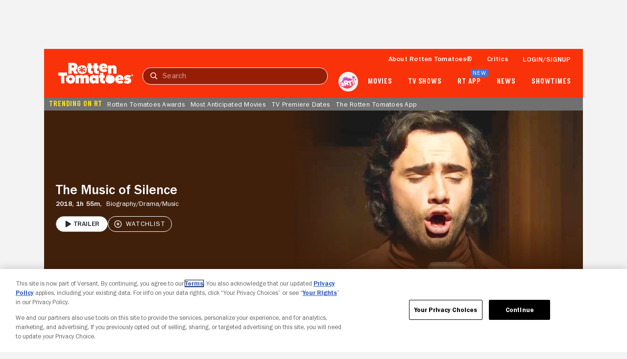

--- FILE ---
content_type: text/html; charset=utf-8
request_url: https://www.rottentomatoes.com/m/the_music_of_silence
body_size: 36941
content:
<!DOCTYPE html>
<html lang="en" dir="ltr" xmlns="http://www.w3.org/1999/xhtml" prefix="fb: http://www.facebook.com/2008/fbml og: http://opengraphprotocol.org/schema/">
    <head prefix="og: http://ogp.me/ns# flixstertomatoes: http://ogp.me/ns/apps/flixstertomatoes#">

        
            <script>
                const id = JSON.parse(sessionStorage.getItem('userIdentity'))?.userIdDecrypted;
                const token = sessionStorage.getItem('oneTrustSyncToken');

                if (id && token) {
                    var OneTrust = {
                        dataSubjectParams: {
                            id,
                            isAnonymous: false,
                            token : token
                        }
                    };
                }
            </script>
            
            <script
                charset="UTF-8"
                crossorigin="anonymous"
                data-domain-script="01978557-1604-76a7-ad7c-18216757cf52"
                integrity="sha384-+pVk9UG5UhkNJidnAEsw69vj3H+me4n1jCJ2EOj3YTZvGBHgDu2h1HocvlMlqfEu"
                src="https://cdn.cookielaw.org/consent/01978557-1604-76a7-ad7c-18216757cf52/otSDKStub.js"
                type="text/javascript"
            >
            </script>
            <script type="text/javascript">
                function OptanonWrapper() {
                    if (OnetrustActiveGroups.includes('7')) {
                        document.querySelector('search-results-nav-manager')?.setAlgoliaInsightUserToken?.();
                    }
                }
            </script>
            

            
                <script
                    ccpa-opt-out-ids="USP"
                    ccpa-opt-out-geo="US"
                    ccpa-opt-out-lspa="false"
                    charset="UTF-8"
                    src="https://cdn.cookielaw.org/opt-out/otCCPAiab.js"
                    type="text/javascript"
                >
                </script>
            
        

        
            
            <script src="/assets/pizza-pie/javascripts/bundles/roma/rt-common.js?single"></script>
            
        

        <meta http-equiv="Content-Type" content="text/html; charset=utf-8" />
        <meta http-equiv="x-ua-compatible" content="ie=edge">
        <meta name="viewport" content="width=device-width, initial-scale=1">

        <link rel="shortcut icon" sizes="76x76" type="image/x-icon" href="https://www.rottentomatoes.com/assets/pizza-pie/images/favicon.ico" />

        

        
    
        
    
<title>The Music of Silence | Rotten Tomatoes</title>


    <meta name="description" content="Discover reviews, ratings, and trailers for The Music of Silence on Rotten Tomatoes. Stay updated with critic and audience scores today!" />

    <meta name="twitter:card" content="summary" />

    <meta name="twitter:image" content="https://resizing.flixster.com/HElcyTJNumNI4SMR4TBxE8deo8s=/206x305/v2/https://resizing.flixster.com/0Go9Ly4U0ftLLE57ea8Q7SOLZnY=/ems.cHJkLWVtcy1hc3NldHMvbW92aWVzLzVmY2JlNzdkLTMyNDItNGY4ZS04MzRmLTg5Nzk0MzMzYjRkMy53ZWJw" />

    <meta name="twitter:title" content="The Music of Silence | Rotten Tomatoes" />

    <meta name="twitter:text:title" content="The Music of Silence | Rotten Tomatoes" />

    <meta name="twitter:description" content="Discover reviews, ratings, and trailers for The Music of Silence on Rotten Tomatoes. Stay updated with critic and audience scores today!" />



    <meta property="og:site_name" content="Rotten Tomatoes" />

    <meta property="og:title" content="The Music of Silence | Rotten Tomatoes" />

    <meta property="og:description" content="Discover reviews, ratings, and trailers for The Music of Silence on Rotten Tomatoes. Stay updated with critic and audience scores today!" />

    <meta property="og:type" content="video.movie" />

    <meta property="og:url" content="https://www.rottentomatoes.com/m/the_music_of_silence" />

    <meta property="og:image" content="https://resizing.flixster.com/HElcyTJNumNI4SMR4TBxE8deo8s=/206x305/v2/https://resizing.flixster.com/0Go9Ly4U0ftLLE57ea8Q7SOLZnY=/ems.cHJkLWVtcy1hc3NldHMvbW92aWVzLzVmY2JlNzdkLTMyNDItNGY4ZS04MzRmLTg5Nzk0MzMzYjRkMy53ZWJw" />

    <meta property="og:locale" content="en_US" />



    <link rel="canonical" href="https://www.rottentomatoes.com/m/the_music_of_silence" />


<script>
    var dataLayer = dataLayer || [];
    var RottenTomatoes = RottenTomatoes || {};
    RottenTomatoes.dtmData = {"customerId":"","loggedInStatus":"","rtVersion":3.1,"webVersion":"node","emsID":"51fc2a13-1224-3bbc-833d-2e1539750034","lifeCycleWindow":"OUT_OF_THEATERS","pageName":"rt | movies | overview | The Music of Silence","titleGenre":"Biography","titleId":"51fc2a13-1224-3bbc-833d-2e1539750034","titleName":"The Music of Silence","titleType":"Movie"};
    dataLayer.push({"customerId":"","loggedInStatus":"","rtVersion":3.1,"webVersion":"node","emsID":"51fc2a13-1224-3bbc-833d-2e1539750034","lifeCycleWindow":"OUT_OF_THEATERS","pageName":"rt | movies | overview | The Music of Silence","titleGenre":"Biography","titleId":"51fc2a13-1224-3bbc-833d-2e1539750034","titleName":"The Music of Silence","titleType":"Movie"});
</script>


    <script id="mps-page-integration">
        window.mpscall = {"cag[certified_fresh]":"0","cag[fresh_rotten]":"rotten","cag[genre]":"Biography|Drama|Music","cag[movieshow]":"The Music of Silence","cag[release]":"Feb 2, 2018","cag[score]":"null","cag[urlid]":"/the_music_of_silence","cat":"movie|movie_page","field[env]":"production","field[rtid]":"51fc2a13-1224-3bbc-833d-2e1539750034","title":"The Music of Silence","type":"movie_page","site":"rottentomatoes-web"};
        var mpsopts={'host':'app.mps.vsnt.net', 'updatecorrelator':1};
        var mps=mps||{};mps._ext=mps._ext||{};mps._adsheld=[];mps._queue=mps._queue||{};mps._queue.mpsloaded=mps._queue.mpsloaded||[];mps._queue.mpsinit=mps._queue.mpsinit||[];mps._queue.gptloaded=mps._queue.gptloaded||[];mps._queue.adload=mps._queue.adload||[];mps._queue.adclone=mps._queue.adclone||[];mps._queue.adview=mps._queue.adview||[];mps._queue.refreshads=mps._queue.refreshads||[];mps.__timer=Date.now||function(){return+new Date};mps.__intcode="v2";if(typeof mps.getAd!="function")mps.getAd=function(adunit){if(typeof adunit!="string")return false;var slotid="mps-getad-"+adunit.replace(/\W/g,"");if(!mps._ext||!mps._ext.loaded){mps._queue.gptloaded.push(function(){typeof mps._gptfirst=="function"&&mps._gptfirst(adunit,slotid);mps.insertAd("#"+slotid,adunit)});mps._adsheld.push(adunit)}return'<div id="'+slotid+'" class="mps-wrapper" data-mps-fill-slot="'+adunit+'"></div>'};
    </script>
    <script src="//app.mps.vsnt.net/fetch/ext/load-rottentomatoes-web.js?nowrite=2" id="mps-load"></script>


    <script type="application/ld+json">{"@context":"http://schema.org","@type":"Movie","actor":[{"@type":"Person","name":"Toby Sebastian","sameAs":"https://www.rottentomatoes.com/celebrity/toby_sebastian","image":"https://resizing.flixster.com/OMh0rv_tLUwC-gKPWDrJ3bdznkg=/100x120/v2/https://resizing.flixster.com/-XZAfHZM39UwaGJIFWKAE8fS0ak=/v3/t/assets/860280_v9_bb.jpg"},{"@type":"Person","name":"Luisa Ranieri","sameAs":"https://www.rottentomatoes.com/celebrity/luisa-ranieri","image":"https://resizing.flixster.com/T7L_nw1WSP9GmUSvBwg8yz9lb-k=/100x120/v2/https://resizing.flixster.com/-XZAfHZM39UwaGJIFWKAE8fS0ak=/v3/t/assets/321572_v9_bb.jpg"},{"@type":"Person","name":"Jordi Mollà","sameAs":"https://www.rottentomatoes.com/celebrity/jordi_molla","image":"https://resizing.flixster.com/yqlOQliYDbribK91gDa7xo3iNhU=/100x120/v2/https://resizing.flixster.com/-XZAfHZM39UwaGJIFWKAE8fS0ak=/v3/t/assets/401889_v9_ba.jpg"},{"@type":"Person","name":"Antonio Banderas","sameAs":"https://www.rottentomatoes.com/celebrity/antonio_banderas","image":"https://resizing.flixster.com/gqD_gjpusSRULzhAFe6Q6XW6USQ=/100x120/v2/https://resizing.flixster.com/-XZAfHZM39UwaGJIFWKAE8fS0ak=/v3/t/assets/5885_v9_bb.jpg"},{"@type":"Person","name":"Ennio Fantastichini","sameAs":"https://www.rottentomatoes.com/celebrity/ennio_fantastichini","image":"https://resizing.flixster.com/mjoNX7SOgjyqsxobMZPhRVFJ5Qk=/100x120/v2/https://resizing.flixster.com/-XZAfHZM39UwaGJIFWKAE8fS0ak=/v3/t/assets/157300_v9_ba.jpg"}],"aggregateRating":{"@type":"AggregateRating","bestRating":"100","description":"The Tomatometer rating – based on the published opinions of hundreds of film and television critics – is a trusted measurement of movie and TV programming quality for millions of moviegoers. It represents the percentage of professional critic reviews that are positive for a given film or television show.","name":"Tomatometer","ratingCount":16,"ratingValue":"0","reviewCount":16,"worstRating":"0"},"dateCreated":"2018-02-02","director":[{"@type":"Person","name":"Michael Radford","sameAs":"https://www.rottentomatoes.com/celebrity/michael_radford","image":"https://images.fandango.com/cms/assets/b0cefeb0-b6a8-11ed-81d8-51a487a38835--poster-default-thumbnail.jpg"}],"description":"Discover reviews, ratings, and trailers for The Music of Silence on Rotten Tomatoes. Stay updated with critic and audience scores today!","genre":["Biography","Drama","Music"],"image":"https://resizing.flixster.com/0Go9Ly4U0ftLLE57ea8Q7SOLZnY=/ems.cHJkLWVtcy1hc3NldHMvbW92aWVzLzVmY2JlNzdkLTMyNDItNGY4ZS04MzRmLTg5Nzk0MzMzYjRkMy53ZWJw","name":"The Music of Silence","producer":[{"@type":"Person","name":"Gaetano Daniele","sameAs":"https://www.rottentomatoes.com/celebrity/gaetano_daniele","image":"https://images.fandango.com/cms/assets/b0cefeb0-b6a8-11ed-81d8-51a487a38835--poster-default-thumbnail.jpg"},{"@type":"Person","name":"Oscar Generale","sameAs":"https://www.rottentomatoes.com/celebrity/oscar_generale","image":"https://images.fandango.com/cms/assets/b0cefeb0-b6a8-11ed-81d8-51a487a38835--poster-default-thumbnail.jpg"},{"@type":"Person","name":"Joshua Skurla","sameAs":"https://www.rottentomatoes.com/celebrity/joshua_skurla","image":"https://images.fandango.com/cms/assets/b0cefeb0-b6a8-11ed-81d8-51a487a38835--poster-default-thumbnail.jpg"}],"url":"https://www.rottentomatoes.com/m/the_music_of_silence","video":{"@type":"VideoObject","thumbnailUrl":"https://statcdn.fandango.com/MPX/image/NBCU_Fandango/178/183/thumb_2C307BE3-BD42-4FF7-A430-816BADD49C17.jpg","name":"The Music of Silence: Trailer 1","duration":"2:06","sourceOrganization":"MPX","uploadDate":"2018-01-18T02:27:30","description":"","contentUrl":"https://www.rottentomatoes.com/m/the_music_of_silence/videos/6FYcjoU31oY6"}}</script>


        <link rel="manifest" href="https://www.rottentomatoes.com/assets/pizza-pie/manifest/manifest.json" />

        <link rel="apple-touch-icon" href="https://www.rottentomatoes.com/assets/pizza-pie/head-assets/images/apple-touch-icon-60.jpg" />
        <link rel="apple-touch-icon" sizes="152x152" href="https://www.rottentomatoes.com/assets/pizza-pie/head-assets/images/apple-touch-icon-152.jpg" />
        <link rel="apple-touch-icon" sizes="167x167" href="https://www.rottentomatoes.com/assets/pizza-pie/head-assets/images/apple-touch-icon-167.jpg" />
        <link rel="apple-touch-icon" sizes="180x180" href="https://www.rottentomatoes.com/assets/pizza-pie/head-assets/images/apple-touch-icon-180.jpg" />

        
            <!-- iOS Smart Banner -->
            <meta name="apple-itunes-app" content="app-id=6673916573">
        

        
        

        
        <meta name="google-site-verification" content="VPPXtECgUUeuATBacnqnCm4ydGO99reF-xgNklSbNbc" />

        
        <meta name="msvalidate.01" content="034F16304017CA7DCF45D43850915323" />
        <meta name="theme-color" content="#FA320A">

        <!-- DNS prefetch -->
        <meta http-equiv="x-dns-prefetch-control" content="on">
        
            <link rel="dns-prefetch" href="//www.rottentomatoes.com" />
        
        
            <link rel="preconnect" href="//www.rottentomatoes.com" />
        

        
    
            <link rel="stylesheet" href="/assets/pizza-pie/stylesheets/bundles/layouts/default.8fca57cae8a.css" />

            
        

    <link rel="preload" href="/assets/pizza-pie/stylesheets/bundles/pages/movie.c411158baa6.css" as="style" onload="this.onload=null;this.rel='stylesheet'" />


        <script>
            window.RottenTomatoes = {};
            window.RTLocals = {};
            window.nunjucksPrecompiled = {};
            window.__RT__ = {};
        </script>

        
            
            <script src="https://cdn.jwplayer.com/libraries/U8MHzHHR.js"></script>
            <script src="https://sb.scorecardresearch.com/c2/plugins/streamingtag_plugin_jwplayer.js"></script>
        

        
        
    </head>
    
    <body
        class="body no-touch js-mptd-layout"
        data-AdsGlobalSkinTakeoverManager="body"
        data-SearchResultsNavManager="body"
    >
        <cookie-manager></cookie-manager>
        <device-inspection-manager endpoint="https://www.rottentomatoes.com/napi/device/inspection"></device-inspection-manager>
        
        <user-activity-manager profiles-features-enabled="false"></user-activity-manager>
        <user-identity-manager
            one-trust-jwt-service-enabled="true"
            profiles-features-enabled="false"
        ></user-identity-manager>
        <ad-unit-manager></ad-unit-manager>

        <auth-initiate-manager
    data-ArtiManager="authInitiateManager"
    data-WatchlistButtonManager="authInitiateManager:createAccount"
>
</auth-initiate-manager>
<auth-profile-manager data-AuthInitiateManager="authProfileManager"></auth-profile-manager>
<auth-validation-manager data-AuthInitiateManager="authValidation"></auth-validation-manager>
<overlay-base
    data-AuthInitiateManager="overlayBase:close"
    data-PagePollsIndexManager="authOverlay:close"
    hidden
>
    <overlay-flows data-AuthInitiateManager="overlayFlows" slot="content">
        <action-icon
            slot="close"
            class="auth-overlay__icon-button auth-overlay__icon-button--close"
            aria-label="Close"
            data-qa="close-overlay-btn"
            icon="close"
        ></action-icon>

    </overlay-flows>
</overlay-base>

<notification-alert data-AuthInitiateManager="authSuccess" animate hidden>
    <rt-icon icon="checkmark-circle-filled"></rt-icon>
    <span>Signed in</span>
</notification-alert>

<div id="auth-templates" data-AuthInitiateManager="authTemplates">
    <template slot="screens" id="account-create-username-screen">
  <account-create-username-screen data-qa="account-create-username-screen">
    <input-label slot="input-username" state="default" data-qa="username-input-label">
      <label slot="label" for="create-username-input">Username</label>
      <input slot="input" id="create-username-input" type="text" placeholder="Username" data-qa="username-input"/>
    </input-label>
    <rt-button slot="btn-continue" data-qa="continue-btn" disabled type="cta-large">
      Continue
    </rt-button>
    <rt-text class="terms-and-policies" slot="terms-and-policies" size="0.75">
      By joining, you agree to the <rt-link href="https://www.rottentomatoes.com/policies/terms-and-policies" target="_blank" data-qa="terms-policies-link">Terms and Policies</rt-link> and
      the <rt-link href="https://www.versantprivacy.com/privacy" target="_blank" data-qa="privacy-policy-link">Privacy Policy</rt-link> and to receive email from 
      <rt-link href="//www.fandango.com/about-us" target="_blank" data-qa="about-fandango-link">Fandango Media Brands</rt-link>.
    </rt-text>
  </account-create-username-screen>
</template>

    <template slot="screens" id="account-email-change-success-screen">
  <account-email-change-success-screen data-qa="login-create-success-screen">
    <rt-text slot="message" size="1.5" style="--fontWeight: var(--franklinGothicDemi);">Email change successful</rt-text>
    <rt-text slot="submessage">You are signed out for your security. </br> Please sign in again.</rt-text>
    <img slot="icon" src="/assets/pizza-pie/images/icons/cognito-success.3a3d5f32fab.svg" width="111" height="105" />
  </account-email-change-success-screen>
</template>

    <template slot="screens" id="account-verifying-email-screen">
  <account-verifying-email-screen data-qa="account-verifying-email-screen">
    <img slot="icon" src="/assets/pizza-pie/images/icons/cognito-auth-verify.e74a69e9a77.svg" alt="email" />
    <rt-text slot="status"> Verifying your email... </rt-text>
    <rt-button
      type="cta-large"
      href="/?authFlowScreen=loginStartScreen"
      slot="retryLink"
      size="0.875"
      style="--fontWeight: var(--franklinGothicMedium);"
      data-qa="retry-link"
    >
      Retry
    </rt-button>
    <rt-text slot="terms-and-policies" size="0.75">
      By continuing, you agree to the 
      <rt-link href="https://www.rottentomatoes.com/policies/terms-and-policies" target="_blank" data-qa="terms-policies-link" style="--textColor: var(--blueLink);">Terms and Policies</rt-link> 
      and the 
      <rt-link href="https://www.versantprivacy.com/privacy" target="_blank" data-qa="privacy-policy-link" style="--textColor: var(--blueLink);">Privacy Policy</rt-link> 
      and to receive email from 
      <rt-link href="//www.fandango.com/about-us" target="_blank" data-qa="about-fandango-link" style="--textColor: var(--blueLink);">Fandango Media Brands</rt-link>.
    </rt-text>
  </account-verifying-email-screen>
</template>
    <template slot="screens" id="cognito-loading">
    <div>
        <loading-spinner id="cognito-auth-loading-spinner"></loading-spinner>
        <style>
            #cognito-auth-loading-spinner {
                font-size: 2rem;
                transform: translate(calc(100% - 1em), 250px);
                width: 50%;
            }
        </style>
    </div>
</template>

    <template slot="screens" id="login-check-email-screen">
  <login-check-email-screen data-qa="login-check-email-screen" email="user@email.com">
    <rt-text slot="got-email-message" size="0.875">
      Didn't you get the email?
    </rt-text>
    <rt-button slot="resend-email-link" size="0.875" type="cta-large" data-qa="resend-email-link">
      Resend email
    </rt-button>
    <rt-link context="label" slot="trouble-login-link" size="0.875" href="/reset-client" data-qa="reset-link">Having trouble logging in?</rt-link>

    <rt-text class="terms-and-policies" slot="terms-and-policies" size="0.75">
      By continuing, you agree to the
      <rt-link href="https://www.rottentomatoes.com/policies/terms-and-policies" target="_blank" data-qa="terms-policies-link" style="--textColor: var(--blueLink);">Terms and Policies</rt-link>
      and the
      <rt-link href="https://www.versantprivacy.com/privacy" target="_blank" data-qa="privacy-policy-link" style="--textColor: var(--blueLink);">Privacy Policy</rt-link>
      and to receive email from
      <rt-link href="//www.fandango.com/about-us" target="_blank" data-qa="about-fandango-link" style="--textColor: var(--blueLink);">Fandango Media Brands</rt-link>.
    </rt-text>
  </login-check-email-screen>
</template>

    <template slot="screens" id="login-error-screen">
    <login-error-screen data-qa="login-error">
        <rt-text slot="header" size="1.5" context="heading" data-qa="header">
            Something went wrong...
        </rt-text>
        <rt-text slot="description-1" size="1" context="label" data-qa="description1">
            Please try again.
        </rt-text>
        <img slot="image" src="/assets/pizza-pie/images/icons/cognito-error.c55e509a7fd.svg" />
        <rt-text hidden slot="description-2" size="1" context="label" data-qa="description2"></rt-text>
        <rt-link slot="cta-link" hidden context="label" size="0.875" data-qa="retry-link">Retry</rt-link>
    </login-error-screen>
</template>

    <template slot="screens" id="login-enter-password-screen">
  <login-enter-password-screen data-qa="login-enter-password-screen">
    <rt-text slot="title" size="1.5" style="--fontWeight: var(--franklinGothicMedium);">
      Welcome back!
    </rt-text>
    <rt-text slot="username" data-qa="user-email">
      username@email.com
    </rt-text>
    <input slot="username-hidden" type="email" autocomplete="username" class="hide"></input>
    <input-label slot="input-password" state="default" data-qa="password-input-label">
      <label slot="label" for="pass">Password</label>
      <input slot="input" id="pass" type="password" name="password" placeholder="Password" autocomplete="current-password" data-qa="password-input"></input>
    </input-label>
    <rt-button disabled slot="continue-button" type="cta-large" data-qa="continue-btn">
      Continue
    </rt-button>
    <rt-button slot="email-login-button" theme="light" shape="pill" data-qa="send-email-btn">
      Send email to verify
    </rt-button>
    <rt-link slot="forgot-password-link" context="label" size="0.875" data-qa="forgot-password-link">Forgot password</rt-link>
    <rt-text class="terms-and-policies" slot="terms-and-policies" size="0.75">
      By continuing, you agree to the
      <rt-link href="https://www.rottentomatoes.com/policies/terms-and-policies" target="_blank" data-qa="terms-policies-link" style="--textColor: var(--blueLink);">Terms and Policies</rt-link>
      and the
      <rt-link href="https://www.versantprivacy.com/privacy" target="_blank" data-qa="privacy-policy-link" style="--textColor: var(--blueLink);">Privacy Policy</rt-link>
      and to receive email from
      <rt-link href="//www.fandango.com/about-us" target="_blank" data-qa="about-fandango-link" style="--textColor: var(--blueLink);">Fandango Media Brands</rt-link>.
    </rt-text>
  </login-enter-password-screen>
</template>

    <template slot="screens" id="login-start-screen">
  <login-start-screen data-qa="login-start-screen">
    <input-label
      slot="input-email"
      state="default"
      data-qa="email-input-label"
    >
      <label slot="label" for="login-email-input">Email address</label>
      <input
        slot="input"
        autocomplete="username"
        id="login-email-input"
        placeholder="Email address"
        type="email"
        data-qa="email-input"
      />
    </input-label>
    <input class="hide" type="password"></input>
    <rt-button disabled slot="email-login-button" type="cta-large" data-qa="continue-btn">
      Continue
    </rt-button>
    <rt-button
      slot="google-login-button"
      shape="pill" theme="light" style="--buttonHeight: 52px; --borderRadius: 32px;"
      data-qa="google-login-btn" data-type="google"
    >
      <div class="social-login-btn-content">
        <img height="16px" width="16px" src="/assets/pizza-pie/images/vendor/google/google_logo.28d9eb28faa.svg" />
        Continue with Google
      </div>
    </rt-button>
    <rt-button
      slot="apple-login-button"
      shape="pill" theme="light" style="--buttonHeight: 52px; --borderRadius: 32px;"
      data-qa="apple-login-btn" data-type="apple"
    >
      <div class="social-login-btn-content">
        <rt-icon size-pixel="20" icon="apple" style="--topPosition: 3%"></rt-icon>
        Continue with apple
      </div>
    </rt-button>
    <rt-link slot="reset-link" class="reset-link" context="label" size="0.875" href="/reset-client" data-qa="reset-link">
      Having trouble logging in?
    </rt-link>
    <rt-text class="terms-and-policies" slot="terms-and-policies" size="0.75">
      By continuing, you agree to the
      <rt-link href="https://www.rottentomatoes.com/policies/terms-and-policies" target="_blank" data-qa="terms-policies-link" style="--textColor: var(--blueLink);">Terms and Policies</rt-link>
      and the
      <rt-link href="https://www.versantprivacy.com/privacy" target="_blank" data-qa="privacy-policy-link" style="--textColor: var(--blueLink);">Privacy Policy</rt-link>
      and to receive email from
      <rt-link href="//www.fandango.com/about-us" target="_blank" data-qa="about-fandango-link" style="--textColor: var(--blueLink);">Fandango Media Brands</rt-link>.
    </rt-text>
  </login-start-screen>
</template>

    <template slot="screens" id="login-success-screen">
  <login-success-screen data-qa="login-success-screen">
    <rt-text slot="status" size="1.5">
      Login successful!
    </rt-text>
    <img slot="icon" src="/assets/pizza-pie/images/icons/cognito-success.3a3d5f32fab.svg" width="111" height="105" />
  </login-success-screen>
</template>
    <template slot="screens" id="cognito-opt-in-us">
  <auth-optin-screen data-qa="auth-opt-in-screen">
    <div slot="newsletter-text">
      <h2 class="cognito-optin-form__header unset">Let's keep in touch!</h2>
    </div>
    <img slot="image" class="image" src="https://images.fandango.com/cms/assets/97c33f00-313f-11ee-9aaf-6762c75465cf--newsletter.png" alt="Rotten Tomatoes Newsletter">>
    <h2 slot="sub-title" class="subTitle unset">Sign up for the Rotten Tomatoes newsletter to get weekly updates on:</h2>
    <ul slot="options">
      <li class="icon-item">Upcoming Movies and TV shows</li>
      <li class="icon-item">Rotten Tomatoes Podcast</li>
      <li class="icon-item">Media News + More</li>
    </ul>
    <rt-button slot="opt-in-button" data-qa="auth-opt-in-screen-opt-in-btn">
      Sign me up
    </rt-button>
    <rt-button slot="opt-out-button" class="button--outline" data-qa="auth-opt-in-screen-opt-out-btn">
      No thanks
    </rt-button>
    <p slot="foot-note">
      By clicking "Sign Me Up," you are agreeing to receive occasional emails and communications from Fandango Media (Fandango, Vudu, and Rotten Tomatoes) and consenting to Fandango's 
      <a href="https://www.versantprivacy.com/privacy" class="optin-link" target="_blank" rel="noopener" data-qa="auth-name-screen-privacy-policy-link">Privacy Policy</a>
      and 
      <a href="https://www.rottentomatoes.com/policies/terms-and-policies" class="optin-link" target="_blank" rel="noopener" data-qa="auth-name-screen-privacy-policy-link">Terms and Policies</a>.
      Please allow 10 business days for your account to reflect your preferences.
    </p>
  </auth-optin-screen>
</template>
    <template slot="screens" id="cognito-opt-in-foreign">
  <auth-optin-screen data-qa="auth-opt-in-screen">
    <div slot="newsletter-text">
      <h2 class="cognito-optin-form__header unset">Let's keep in touch!</h2>
    </div>
    <img slot="image" class="image" src="https://images.fandango.com/cms/assets/97c33f00-313f-11ee-9aaf-6762c75465cf--newsletter.png" alt="Rotten Tomatoes Newsletter">>
    <h2 slot="sub-title" class="subTitle unset">Sign up for the Rotten Tomatoes newsletter to get weekly updates on:</h2>
    <ul slot="options">
      <li class="icon-item">Upcoming Movies and TV shows</li>
      <li class="icon-item">Rotten Tomatoes Podcast</li>
      <li class="icon-item">Media News + More</li>
    </ul>
    <rt-button slot="opt-in-button" data-qa="auth-opt-in-screen-opt-in-btn">
      Sign me up
    </rt-button>
    <rt-button slot="opt-out-button" class="button--outline" data-qa="auth-opt-in-screen-opt-out-btn">
      No thanks
    </rt-button>
  </auth-optin-screen>
</template>
    <template slot="screens" id="cognito-opt-in-success">
    <auth-verify-screen>
        <rt-icon icon="checkmark-circle-filled" slot="icon"></rt-icon>
        <p class="h3" slot="status">OK, got it!</p>
    </auth-verify-screen>
</template>

</div>


        <div id="emptyPlaceholder"></div> 

        
            
            <script ASYNC src="//assets.adobedtm.com/launch-EN549327edc13e414a9beb5d61bfd9aac6.min.js"></script>
            
        

        <div id="main" class="container rt-layout__body">
            <a href="#main-page-content" class="skip-link">Skip to Main Content</a>

            
                <mobile-android-banner env="production" hidden></mobile-android-banner>
                <rt-app-manager></rt-app-manager>
                <overlay-base
                    data-RtAppManager="overlayBase:close"
                    hidden
                >
                    <rt-app-modal-content slot="content">
                        <action-icon
                            slot="btn-close"
                            aria-label="Close"
                            icon="close"
                            data-RtAppManager="btnClose:click"
                        ></action-icon>
                        <rt-button slot="btn-download" type="cta-large" href="/device/app">
                            DOWNLOAD THE APP
                        </rt-button>
                        <rt-button slot="btn-continue" type="cta-secondary-large" data-RtAppManager="btnContinue:click">
                            CONTINUE IN BROWSER
                        </rt-button>
                    </rt-app-modal-content>
                </overlay-base>
            

            <div id="header_and_leaderboard">
                <div id="top_leaderboard_wrapper" class="leaderboard_wrapper ">
                    <ad-unit hidden unit-display="desktop" unit-type="topbanner" adjust-height>
                        <div slot="ad-inject"></div>
                    </ad-unit>

                    <ad-unit hidden unit-display="mobile" unit-type="mbanner">
                        <div slot="ad-inject"></div>
                    </ad-unit>
                </div>
            </div>
            

  <rt-header-manager></rt-header-manager>

  <rt-header
    aria-label="navigation bar"
    class="navbar"
    data-qa="header-nav-bar"
    data-AdsGlobalNavTakeoverManager="header"
    id="header-main"
    skeleton="panel"
    
  >

  
  <button
    aria-label="Open aRTi"
    class="arti-mobile"
    data-ArtiManager="btnArti:click"
    data-SearchResultsNavManager="btnArti"
    slot="arti-mobile"
  >
    <img
      alt="arti"
      src="/assets/pizza-pie/images/arti.041d204c4a4.svg"
    />
  </button>
  

    <div slot="mobile-header-nav" data-SearchResultsNavManager="mobileHeaderNavWrap">
        <rt-button
          id="mobile-header-nav-btn"
          data-RtHeaderManager="mobileHeaderNavBtn:click"
          theme="transparent"
          style="--buttonPadding: 0 4px 0 10px; --textColor: var(--white);"
        >
          <rt-icon icon="hamburger-menu" image ></rt-icon>
        </rt-button>

        <mobile-header-nav
          id="mobile-header-nav"
          data-RtHeaderManager="mobileHeaderNav"
        >
                        <rt-img
              slot="logo-image"
              alt="Rotten Tomatoes"
              fetchpriority="high"
              src="/assets/pizza-pie/images/rt-tomato-logo.20c3bdbc97b.svg"
            ></rt-img>
            <div slot="menus-css"></div>
            <div slot="menus"></div>
        </mobile-header-nav>
    </div>

  <a
    class="logo-wrap"
    data-AdsGlobalNavTakeoverManager="logoLink"
    data-SearchResultsNavManager="rtNavLogo"
    href="/"
    id="navbar"
    slot="logo"
  >
    <img
      alt="Rotten Tomatoes"
      data-qa="header-logo"
      data-AdsGlobalNavTakeoverManager="logo"
      src="/assets/pizza-pie/images/rtlogo.9b892cff3fd.png"
      fetchpriority="high"
    />

    <div class="hide">
      <ad-unit hidden unit-display="desktop,mobile" unit-type="logorepeat" unit-targeting="ploc=rtlogo;">
        <div slot="ad-inject"></div>
      </ad-unit>
    </div>
  </a>

  <search-results-nav-manager></search-results-nav-manager>

  <search-results-nav
    data-adobe-id="global-nav-search"
    data-SearchResultsNavManager="search"
    slot="search"
    skeleton="chip"
  >
    <search-results-controls
      data-SearchResultsNavManager="searchControls"
      slot="controls"
    >
      <input
        aria-label="Search"
        data-AdsGlobalNavTakeoverManager="searchInput"
        data-SearchResultsNavManager="inputText:click,input,keydown"
        data-qa="search-input"
        placeholder="Search"
        slot="search-input"
        type="text"
      />
      <rt-button
        class="search-clear hide"
        data-qa="search-clear"
        data-AdsGlobalNavTakeoverManager="searchClearBtn"
        data-SearchResultsNavManager="clearBtn:click"
        slot="search-clear"
        theme="transparent"
      >
        <rt-icon icon="close" size-pixel="20"></rt-icon>
      </rt-button>
      <rt-link
        class="search-submit"
        aria-label="Submit search"
        data-qa="search-submit"
        data-AdsGlobalNavTakeoverManager="searchSubmitBtn"
        data-SearchResultsNavManager="submitBtn:click"
        href="/search"
        slot="search-submit"
      >
        <rt-icon icon="search" size-pixel="16"></rt-icon>
      </rt-link>
      <rt-button
        class="search-cancel"
        data-qa="search-cancel"
        data-AdsGlobalNavTakeoverManager="searchCancelBtn"
        data-SearchResultsNavManager="cancelBtn:click"
        size="0.875"
        slot="search-cancel"
        theme="transparent"
      >
        Cancel
      </rt-button>
    </search-results-controls>

    <search-results
      aria-expanded="false"
      class="hide"
      data-SearchResultsNavManager="searchResults"
      slot="results"
    >
    </search-results>
  </search-results-nav>

  <ul slot="nav-links">
    <li>
      <a
        href="/about"
        data-qa="header:link-whats-tmeter"
        data-AdsGlobalNavTakeoverManager="text"
      >
        About Rotten Tomatoes&reg;
      </a>
    </li>
    <li>
      <a
        href="/critics"
        data-qa="header:link-critics-home"
        data-AdsGlobalNavTakeoverManager="text"
      >
        Critics
      </a>
    </li>
    <li data-RtHeaderManager="loginLink">
      <ul>
        <li>
          <button
            id="masthead-show-login-btn"
            class="js-cognito-signin button--link"
            data-AuthInitiateManager="btnSignIn:click"
            data-qa="header:login-btn"
            data-AdsGlobalNavTakeoverManager="text"
          >
            Login/signup
          </button>
        </li>
      </ul>
    </li>
    <li class="hide" data-RtHeaderManager="userItem:keydown,keyup,mouseenter" data-qa="header:user">
      <a
        class="masthead-user-link"
        data-RtHeaderManager="navUserlink:focus"
        data-UserIdentityManager="profileLink"
        rel="nofollow"
        data-qa="user-profile-link"
      >
        <p
          data-AdsGlobalNavTakeoverManager="text"
          data-RtHeaderManager="navUserFirstName"
          data-qa="user-profile-name"
        ></p>
        <rt-icon
          data-AdsGlobalNavTakeoverManager="text"
          icon="dropdown-arrow-down"
          image
        >
        </rt-icon>
      </a>
      <rt-header-user-info
        class="hide"
        data-RtHeaderManager="userInfo:focusout,mouseleave"
      >
        <a
          data-qa="user-stats-profile-pic"
          data-UserIdentityManager="profileLink"
          rel="nofollow"
          slot="imageExpanded"
          tabindex="-1"
        >
          <rt-img alt="" src="" style="width:40px; height:40px;"></rt-img>
        </a>
        <a
          slot="fullName"
          data-UserIdentityManager="profileLink"
          rel="nofollow"
          class="username"
          data-qa="user-stats-name"
        ></a>
        <a
          slot="wts"
          data-UserIdentityManager="watchlistLink"
          rel="nofollow"
          class="wts-count-block"
          data-qa="user-stats-wts"
        >
          <rt-icon icon="add" data-qa="user-stats-ratings-count"></rt-icon>
          <span class="count" data-qa="user-stats-wts-count"></span>
          &nbsp;Wants to See
        </a>
        <a
          slot="rating"
          data-UserIdentityManager="ratingsLink"
          rel="nofollow"
          class="rating-count-block"
          data-qa="user-stats-ratings"
        >
          <rt-icon icon="star-filled" data-qa="user-stats-ratings-count"></rt-icon>
          <span class="count"></span>
          &nbsp;Reviews
        </a>

        <a
          slot="profileLink"
          data-UserIdentityManager="profileLink"
          rel="nofollow"
          class="dropdown-link"
          data-qa="user-stats-profile-link"
        >Profile</a>
        <a
          slot="accountLink"
          data-UserIdentityManager="accountLink"
          rel="nofollow"
          class="dropdown-link"
          data-qa="user-stats-account-link"
        >Account</a>
        <a
          slot="logoutLink"
          class="dropdown-link"
          data-RtHeaderManager="logoutLink:click"
          data-qa="user-stats-logout-link"
        >Log Out</a>
      </rt-header-user-info>
    </li>
  </ul>

  <rt-header-nav slot="nav-dropdowns">
    
      <button
        aria-label="Open aRTi"
        class="arti-desktop"
        data-ArtiManager="btnArti:click"
        slot="arti-desktop"
      >
        <img
          alt="arti"
          src="/assets/pizza-pie/images/arti.041d204c4a4.svg"
        />
  </button>
    
    <rt-header-nav-item slot="movies" data-qa="masthead:movies-dvds">
      <a
        class="unset"
        slot="link"
        href="/browse/movies_in_theaters/sort:popular"
        data-qa="masthead:movies-dvds-link"
        data-AdsGlobalNavTakeoverManager="text"
      >
        Movies
      </a>
      <rt-header-nav-item-dropdown aria-expanded="false" slot="dropdown" data-qa="movies-menu">
        <rt-header-nav-item-dropdown-list slot="column" data-qa="header-movies-in-theaters">
          <p slot="title" class="h4" data-qa="movies-in-theaters-main-link"><a class="unset" href="/browse/movies_in_theaters/sort:popular">Movies in theaters</a></p>
          <ul slot="links">
            <li data-qa="in-theaters-item">
              <a href="/browse/movies_in_theaters/sort:newest" data-qa="opening-this-week-link">Opening This Week</a>
            </li>
            <li data-qa="in-theaters-item">
              <a href="/browse/movies_in_theaters/sort:top_box_office" data-qa="top-box-office-link">Top Box Office</a>
            </li>
            <li data-qa="in-theaters-item">
              <a href="/browse/movies_coming_soon/" data-qa="coming-soon-link">Coming Soon to Theaters</a>
            </li>
            <li data-qa="in-theaters-item">
              <a href="/browse/movies_in_theaters/critics:certified_fresh~sort:popular" data-qa="certified-fresh-link">Certified Fresh Movies</a>
            </li>
          </ul>
        </rt-header-nav-item-dropdown-list>
        <rt-header-nav-item-dropdown-list slot="column" data-qa="header-on-dvd-streaming">
          <p slot="title" class="h4" data-qa="dvd-streaming-main-link"><a class="unset" href="/browse/movies_at_home">Movies at Home</a></p>
          <ul slot="links" data-curation="rt-nav-movies-at-home">
            
            <li data-qa="movies-at-home-item">
              <a href="/browse/movies_at_home/affiliates:fandango-at-home" data-qa="fandango-at-home-link">Fandango at Home</a>
            </li>
            
            <li data-qa="movies-at-home-item">
              <a href="/browse/movies_at_home/affiliates:netflix" data-qa="netflix-link">Netflix</a>
            </li>
            
            <li data-qa="movies-at-home-item">
              <a href="/browse/movies_at_home/affiliates:apple-tv-plus" data-qa="apple-tv-link">Apple TV</a>
            </li>
            
            <li data-qa="movies-at-home-item">
              <a href="/browse/movies_at_home/affiliates:prime-video" data-qa="prime-video-link">Prime Video</a>
            </li>
            
            <li data-qa="movies-at-home-item">
              <a href="/browse/movies_at_home/sort:popular" data-qa="most-popular-streaming-movies-link">Most Popular Streaming movies</a>
            </li>
            
            <li data-qa="movies-at-home-item">
              <a href="/browse/movies_at_home/critics:certified_fresh" data-qa="certified-fresh-movies-link">Certified Fresh movies</a>
            </li>
            
            <li data-qa="movies-at-home-item">
              <a href="/browse/movies_at_home" data-qa="browse-all-link">Browse all</a>
            </li>
            
          </ul>
        </rt-header-nav-item-dropdown-list>
        <rt-header-nav-item-dropdown-list slot="column" data-qa="header-movies-more">
          <p slot="title" class="h4">More</p>
          <ul slot="links">
            <li data-qa="what-to-watch-item">
                <a href="https://editorial.rottentomatoes.com/rt-hub/what-to-watch" class="what-to-watch" data-qa="what-to-watch-link">What to Watch<rt-badge>New</rt-badge></a>
            </li>
          </ul>
        </rt-header-nav-item-dropdown-list>
        
          <rt-header-nav-item-dropdown-list slot="column" cfp>
            <p slot="title" class="h4">Certified fresh picks</p>
            <ul slot="links" class="cfp-wrap" data-qa="header-certified-fresh-picks" data-curation="rt-nav-list-cf-picks">
              
                <li data-qa="cert-fresh-item">
                  
                  <a class="cfp-tile" href="/m/arco" data-qa="cert-fresh-link">
    <tile-dynamic data-qa="tile">
        <rt-img
            alt="Arco poster image"
            slot="image"
            src="https://resizing.flixster.com/2RLZudm1KoLMuLTP1lgjqCOJFxk=/206x305/v2/https://resizing.flixster.com/1aElFVl0u5s8jsPEs9Nbwr6HUkQ=/fit-in/180x240/v2/https://resizing.flixster.com/IEx88btWgjoy_wM4DS9h4eGJdbg=/ems.cHJkLWVtcy1hc3NldHMvbW92aWVzLzJlMzMwZDJlLWFhYjItNGEzMy1iYmZlLTNkMjg0MmU1MzMzZS5qcGc="
            loading="lazy"
        ></rt-img>
        <div slot="caption" data-track="scores">
            <div class="score-wrap">
                <score-icon-critics
                    certified
                    sentiment="positive"
                    size="1"
                ></score-icon-critics>
                <rt-text class="critics-score" size="1" context="label">90%</rt-text>
            </div>
            <span class="p--small">Arco</span>
            <span class="sr-only">Link to Arco</span>
        </div>
    </tile-dynamic>
</a>
                </li>
              
              
                <li data-qa="cert-fresh-item">
                  
                  <a class="cfp-tile" href="/m/mother_of_flies" data-qa="cert-fresh-link">
    <tile-dynamic data-qa="tile">
        <rt-img
            alt="Mother of Flies poster image"
            slot="image"
            src="https://resizing.flixster.com/Ld0EsCkb2_p9rXcGk9g4FSxWUss=/206x305/v2/https://resizing.flixster.com/0_pt4M0CwnemESetZwqonqnS6MQ=/fit-in/180x240/v2/https://resizing.flixster.com/Grq94AYJgsW3MTxOeuMG2LtvJLs=/ems.cHJkLWVtcy1hc3NldHMvbW92aWVzLzIxMjNjZWE1LTY4NjAtNGE5ZS05MTU2LTIwMGM1OTM4ZjU4Ni5qcGc="
            loading="lazy"
        ></rt-img>
        <div slot="caption" data-track="scores">
            <div class="score-wrap">
                <score-icon-critics
                    certified
                    sentiment="positive"
                    size="1"
                ></score-icon-critics>
                <rt-text class="critics-score" size="1" context="label">96%</rt-text>
            </div>
            <span class="p--small">Mother of Flies</span>
            <span class="sr-only">Link to Mother of Flies</span>
        </div>
    </tile-dynamic>
</a>
                </li>
              
              
                <li data-qa="cert-fresh-item">
                  
                  <a class="cfp-tile" href="/m/h_is_for_hawk" data-qa="cert-fresh-link">
    <tile-dynamic data-qa="tile">
        <rt-img
            alt="H Is for Hawk poster image"
            slot="image"
            src="https://resizing.flixster.com/xj1GRIUwRFpdGmuzEXxUXezbuyQ=/206x305/v2/https://resizing.flixster.com/ngcanWXWiFUX5slbK03zl-pCEho=/fit-in/180x240/v2/https://resizing.flixster.com/Z1_pqRDEs53gv0HxM04Fq1HtZPw=/ems.cHJkLWVtcy1hc3NldHMvbW92aWVzL2RmNjllMjg0LTIzZDktNDQwYi1hMmNhLTAxYmI1ZTc3NTcyNC5qcGc="
            loading="lazy"
        ></rt-img>
        <div slot="caption" data-track="scores">
            <div class="score-wrap">
                <score-icon-critics
                    certified
                    sentiment="positive"
                    size="1"
                ></score-icon-critics>
                <rt-text class="critics-score" size="1" context="label">75%</rt-text>
            </div>
            <span class="p--small">H Is for Hawk</span>
            <span class="sr-only">Link to H Is for Hawk</span>
        </div>
    </tile-dynamic>
</a>
                </li>
              
            </ul>
          </rt-header-nav-item-dropdown-list>
        
      </rt-header-nav-item-dropdown>
    </rt-header-nav-item>

    <rt-header-nav-item slot="tv" data-qa="masthead:tv">
      <a
        class="unset"
        slot="link"
        href="/browse/tv_series_browse/sort:popular"
        data-qa="masthead:tv-link"
        data-AdsGlobalNavTakeoverManager="text"
      >
        Tv shows
      </a>
      <rt-header-nav-item-dropdown aria-expanded="false" slot="dropdown" data-qa="tv-menu">
        
          <rt-header-nav-item-dropdown-list slot="column" data-qa="header-tv-list1">
            <p slot="title" class="h4" data-curation="rt-hp-text-list-3">
              New TV Tonight
            </p>
            <ul slot="links" class="score-list-wrap">
              
                <li data-qa="list-item">
                  <a class="score-list-item" href="/tv/wonder_man/s01" data-qa="list-item-link">
    <div class="score-wrap">
        <score-icon-critics
            certified="true"
            sentiment="positive"
            size="1"
        ></score-icon-critics>
        
        <rt-text
            class="critics-score"
            context="label"
            size="1"
            style="--lineHeight: 1; --letterSpacing: 0.016em;"
        >93%</rt-text>
        
    </div>
    <span>
        
            Wonder Man: Season 1
        
    </span>
</a>
                </li>
              
                <li data-qa="list-item">
                  <a class="score-list-item" href="/tv/shrinking/s03" data-qa="list-item-link">
    <div class="score-wrap">
        <score-icon-critics
            certified="false"
            sentiment="positive"
            size="1"
        ></score-icon-critics>
        
        <rt-text
            class="critics-score"
            context="label"
            size="1"
            style="--lineHeight: 1; --letterSpacing: 0.016em;"
        >91%</rt-text>
        
    </div>
    <span>
        
            Shrinking: Season 3
        
    </span>
</a>
                </li>
              
                <li data-qa="list-item">
                  <a class="score-list-item" href="/tv/bridgerton/s04" data-qa="list-item-link">
    <div class="score-wrap">
        <score-icon-critics
            certified="false"
            sentiment="empty"
            size="1"
        ></score-icon-critics>
        
        <rt-text
            class="critics-score-empty"
            context="label"
            size="1"
            style="--textColor: var(--grayLight4); --lineHeight: 1; --letterSpacing: 0.2em;" 
        >--</rt-text>
        
    </div>
    <span>
        
            Bridgerton: Season 4
        
    </span>
</a>
                </li>
              
                <li data-qa="list-item">
                  <a class="score-list-item" href="/tv/memory_of_a_killer/s01" data-qa="list-item-link">
    <div class="score-wrap">
        <score-icon-critics
            certified="false"
            sentiment="empty"
            size="1"
        ></score-icon-critics>
        
        <rt-text
            class="critics-score-empty"
            context="label"
            size="1"
            style="--textColor: var(--grayLight4); --lineHeight: 1; --letterSpacing: 0.2em;" 
        >--</rt-text>
        
    </div>
    <span>
        
            Memory of a Killer: Season 1
        
    </span>
</a>
                </li>
              
                <li data-qa="list-item">
                  <a class="score-list-item" href="/tv/school_spirits_2023/s03" data-qa="list-item-link">
    <div class="score-wrap">
        <score-icon-critics
            certified="false"
            sentiment="empty"
            size="1"
        ></score-icon-critics>
        
        <rt-text
            class="critics-score-empty"
            context="label"
            size="1"
            style="--textColor: var(--grayLight4); --lineHeight: 1; --letterSpacing: 0.2em;" 
        >--</rt-text>
        
    </div>
    <span>
        
            School Spirits: Season 3
        
    </span>
</a>
                </li>
              
                <li data-qa="list-item">
                  <a class="score-list-item" href="/tv/gangnam_project/s01" data-qa="list-item-link">
    <div class="score-wrap">
        <score-icon-critics
            certified="false"
            sentiment="empty"
            size="1"
        ></score-icon-critics>
        
        <rt-text
            class="critics-score-empty"
            context="label"
            size="1"
            style="--textColor: var(--grayLight4); --lineHeight: 1; --letterSpacing: 0.2em;" 
        >--</rt-text>
        
    </div>
    <span>
        
            Gangnam Project: Season 1
        
    </span>
</a>
                </li>
              
                <li data-qa="list-item">
                  <a class="score-list-item" href="/tv/wild_cards/s03" data-qa="list-item-link">
    <div class="score-wrap">
        <score-icon-critics
            certified="false"
            sentiment="empty"
            size="1"
        ></score-icon-critics>
        
        <rt-text
            class="critics-score-empty"
            context="label"
            size="1"
            style="--textColor: var(--grayLight4); --lineHeight: 1; --letterSpacing: 0.2em;" 
        >--</rt-text>
        
    </div>
    <span>
        
            Wild Cards: Season 3
        
    </span>
</a>
                </li>
              
                <li data-qa="list-item">
                  <a class="score-list-item" href="/tv/extracted/s02" data-qa="list-item-link">
    <div class="score-wrap">
        <score-icon-critics
            certified="false"
            sentiment="empty"
            size="1"
        ></score-icon-critics>
        
        <rt-text
            class="critics-score-empty"
            context="label"
            size="1"
            style="--textColor: var(--grayLight4); --lineHeight: 1; --letterSpacing: 0.2em;" 
        >--</rt-text>
        
    </div>
    <span>
        
            Extracted: Season 2
        
    </span>
</a>
                </li>
              
            </ul>
            <a
              class="a--short"
              data-qa="tv-list1-view-all-link"
              href="/browse/tv_series_browse/sort:newest"
              slot="view-all-link"
            >
                View All
            </a>
          </rt-header-nav-item-dropdown-list>
        

        
          <rt-header-nav-item-dropdown-list slot="column" data-qa="header-tv-list2">
            <p slot="title" class="h4" data-curation="rt-hp-text-list-2">
              Most Popular TV on RT
            </p>
            <ul slot="links" class="score-list-wrap">
              
                <li data-qa="list-item">
                  <a class="score-list-item" href="/tv/wonder_man/s01" data-qa="list-item-link">
    <div class="score-wrap">
        <score-icon-critics
            certified="true"
            sentiment="positive"
            size="1"
        ></score-icon-critics>
        
        <rt-text
            class="critics-score"
            context="label"
            size="1"
            style="--lineHeight: 1; --letterSpacing: 0.016em;"
        >93%</rt-text>
        
    </div>
    <span>
        
            Wonder Man: Season 1
        
    </span>
</a>
                </li>
              
                <li data-qa="list-item">
                  <a class="score-list-item" href="/tv/a_knight_of_the_seven_kingdoms/s01" data-qa="list-item-link">
    <div class="score-wrap">
        <score-icon-critics
            certified="true"
            sentiment="positive"
            size="1"
        ></score-icon-critics>
        
        <rt-text
            class="critics-score"
            context="label"
            size="1"
            style="--lineHeight: 1; --letterSpacing: 0.016em;"
        >95%</rt-text>
        
    </div>
    <span>
        
            A Knight of the Seven Kingdoms: Season 1
        
    </span>
</a>
                </li>
              
                <li data-qa="list-item">
                  <a class="score-list-item" href="/tv/the_beauty/s01" data-qa="list-item-link">
    <div class="score-wrap">
        <score-icon-critics
            certified="false"
            sentiment="positive"
            size="1"
        ></score-icon-critics>
        
        <rt-text
            class="critics-score"
            context="label"
            size="1"
            style="--lineHeight: 1; --letterSpacing: 0.016em;"
        >74%</rt-text>
        
    </div>
    <span>
        
            The Beauty: Season 1
        
    </span>
</a>
                </li>
              
                <li data-qa="list-item">
                  <a class="score-list-item" href="/tv/his_and_hers/s01" data-qa="list-item-link">
    <div class="score-wrap">
        <score-icon-critics
            certified="false"
            sentiment="positive"
            size="1"
        ></score-icon-critics>
        
        <rt-text
            class="critics-score"
            context="label"
            size="1"
            style="--lineHeight: 1; --letterSpacing: 0.016em;"
        >67%</rt-text>
        
    </div>
    <span>
        
            His &amp; Hers: Season 1
        
    </span>
</a>
                </li>
              
                <li data-qa="list-item">
                  <a class="score-list-item" href="/tv/steal/s01" data-qa="list-item-link">
    <div class="score-wrap">
        <score-icon-critics
            certified="true"
            sentiment="positive"
            size="1"
        ></score-icon-critics>
        
        <rt-text
            class="critics-score"
            context="label"
            size="1"
            style="--lineHeight: 1; --letterSpacing: 0.016em;"
        >74%</rt-text>
        
    </div>
    <span>
        
            Steal: Season 1
        
    </span>
</a>
                </li>
              
                <li data-qa="list-item">
                  <a class="score-list-item" href="/tv/agatha_christies_seven_dials/s01" data-qa="list-item-link">
    <div class="score-wrap">
        <score-icon-critics
            certified="false"
            sentiment="positive"
            size="1"
        ></score-icon-critics>
        
        <rt-text
            class="critics-score"
            context="label"
            size="1"
            style="--lineHeight: 1; --letterSpacing: 0.016em;"
        >71%</rt-text>
        
    </div>
    <span>
        
            Agatha Christie&#39;s Seven Dials: Season 1
        
    </span>
</a>
                </li>
              
                <li data-qa="list-item">
                  <a class="score-list-item" href="/tv/ponies/s01" data-qa="list-item-link">
    <div class="score-wrap">
        <score-icon-critics
            certified="true"
            sentiment="positive"
            size="1"
        ></score-icon-critics>
        
        <rt-text
            class="critics-score"
            context="label"
            size="1"
            style="--lineHeight: 1; --letterSpacing: 0.016em;"
        >96%</rt-text>
        
    </div>
    <span>
        
            Ponies: Season 1
        
    </span>
</a>
                </li>
              
                <li data-qa="list-item">
                  <a class="score-list-item" href="/tv/star_trek_starfleet_academy/s01" data-qa="list-item-link">
    <div class="score-wrap">
        <score-icon-critics
            certified="true"
            sentiment="positive"
            size="1"
        ></score-icon-critics>
        
        <rt-text
            class="critics-score"
            context="label"
            size="1"
            style="--lineHeight: 1; --letterSpacing: 0.016em;"
        >88%</rt-text>
        
    </div>
    <span>
        
            Star Trek: Starfleet Academy: Season 1
        
    </span>
</a>
                </li>
              
                <li data-qa="list-item">
                  <a class="score-list-item" href="/tv/the_night_manager/s02" data-qa="list-item-link">
    <div class="score-wrap">
        <score-icon-critics
            certified="true"
            sentiment="positive"
            size="1"
        ></score-icon-critics>
        
        <rt-text
            class="critics-score"
            context="label"
            size="1"
            style="--lineHeight: 1; --letterSpacing: 0.016em;"
        >91%</rt-text>
        
    </div>
    <span>
        
            The Night Manager: Season 2
        
    </span>
</a>
                </li>
              
                <li data-qa="list-item">
                  <a class="score-list-item" href="/tv/heated_rivalry/s01" data-qa="list-item-link">
    <div class="score-wrap">
        <score-icon-critics
            certified="true"
            sentiment="positive"
            size="1"
        ></score-icon-critics>
        
        <rt-text
            class="critics-score"
            context="label"
            size="1"
            style="--lineHeight: 1; --letterSpacing: 0.016em;"
        >98%</rt-text>
        
    </div>
    <span>
        
            Heated Rivalry: Season 1
        
    </span>
</a>
                </li>
              
            </ul>
            <a
              class="a--short"
              data-qa="tv-list2-view-all-link"
              href="/browse/tv_series_browse/sort:popular?"
              slot="view-all-link"
            >
                View All
            </a>
          </rt-header-nav-item-dropdown-list>
        

        <rt-header-nav-item-dropdown-list slot="column" data-qa="header-tv-more">
          <p slot="title" class="h4">More</p>
          <ul slot="links">
            <li>
              <a href="https://editorial.rottentomatoes.com/rt-hub/what-to-watch/" class="what-to-watch" data-qa="what-to-watch-link-tv">
                What to Watch<rt-badge>New</rt-badge>
              </a>
            </li>
            <li>
              <a href="/browse/tv_series_browse/sort:popular" data-qa="tv-best-link">
                <span>Best TV Shows</span>
              </a>
            </li>
            <li>
              <a href="/browse/tv_series_browse/sort:popular" data-qa="tv-popular-link">
                <span>Most Popular TV</span>
              </a>
            </li>
            <li>
              <a href="/browse/tv_series_browse/affiliates:fandango-at-home" data-qa="tv-fandango-at-home-link">
                <span>Fandango at Home</span>
              </a>
            </li>
            <li>
              <a href="/browse/tv_series_browse/affiliates:paramount-plus" data-qa="tv-paramount-link">
                <span>Paramount+</span>
              </a>
            </li>
            <li>
              <a href="/browse/tv_series_browse/affiliates:netflix" data-qa="tv-netflix-link">
                <span>Netflix</span>
              </a>
            </li>
            <li>
              <a href="/browse/tv_series_browse/affiliates:prime-video" data-qa="tv-prime-video-link">
                <span>Prime Video</span>
              </a>
            </li>
            <li>
              <a href="/browse/tv_series_browse/affiliates:apple-tv-plus" data-qa="tv-apple-tv-plus-link">
                <span>Apple TV</span>
              </a>
            </li>
          </ul>
        </rt-header-nav-item-dropdown-list>

        
          <rt-header-nav-item-dropdown-list slot="column" cfp data-qa="header-certified-fresh-pick">
            <p slot="title" class="h4">
              Certified fresh pick
            </p>
            <ul slot="links" class="cfp-wrap" data-curation="rt-nav-list-cf-picks">
              <li>
                
                <a class="cfp-tile" href="/tv/wonder_man/s01" data-qa="cert-fresh-link">
    <tile-dynamic data-qa="tile">
        <rt-img
            alt="Wonder Man: Season 1 poster image"
            slot="image"
            src="https://resizing.flixster.com/pqDVVOItZo02dWX9vb7KoWNKAFE=/206x305/v2/https://resizing.flixster.com/xENxJTFrvAlPXM2nmvb_2bS50PA=/fit-in/180x240/v2/https://resizing.flixster.com/6V8xDDnnPcG21BFOlSq2QHwzeL8=/ems.cHJkLWVtcy1hc3NldHMvdHZzZWFzb24vODU1ZTU3NTktYTY3My00YTI5LWJhZTQtN2U5MDlmYzczMzQ3LmpwZw=="
            loading="lazy"
        ></rt-img>
        <div slot="caption" data-track="scores">
            <div class="score-wrap">
                <score-icon-critics
                    certified
                    sentiment="positive"
                    size="1"
                ></score-icon-critics>
                <rt-text class="critics-score" size="1" context="label">93%</rt-text>
            </div>
            <span class="p--small">Wonder Man: Season 1</span>
            <span class="sr-only">Link to Wonder Man: Season 1</span>
        </div>
    </tile-dynamic>
</a>
              </li>
            </ul>
          </rt-header-nav-item-dropdown-list>
        
      </rt-header-nav-item-dropdown>
    </rt-header-nav-item>

    <rt-header-nav-item slot="shop">
      <a class="unset"
          id="appLink"
          slot="link"
          href="https://editorial.rottentomatoes.com/article/app/"
          target="_blank"
          data-qa="masthead:app-link"
          data-AdsGlobalNavTakeoverManager="text"
      >
          RT App
          <temporary-display
            slot="temporary-display"
            key="app"
            element="#appLink"
            event="click"
          >
            <rt-badge hidden>New</rt-badge>
          </temporary-display>
      </a>
    </rt-header-nav-item>

    <rt-header-nav-item slot="news" data-qa="masthead:news">
      <a
        class="unset"
        slot="link"
        href="https://editorial.rottentomatoes.com"
        data-qa="masthead:news-link"
        data-AdsGlobalNavTakeoverManager="text"
      >
        News
      </a>
      <rt-header-nav-item-dropdown aria-expanded="false" slot="dropdown" data-qa="news-menu">
        <rt-header-nav-item-dropdown-list slot="column" data-qa="header-news-columns">
          <p slot="title" class="h4">Columns</p>
          <ul slot="links">
            <li data-qa="column-item">
              <a href="https://editorial.rottentomatoes.com/all-time-lists/" data-pageheader="All-Time Lists" data-qa="column-link">
                All-Time Lists
              </a>
            </li>
            <li data-qa="column-item">
              <a href="https://editorial.rottentomatoes.com/binge-guide/" data-pageheader="Binge Guide" data-qa="column-link">
                Binge Guide
              </a>
            </li>
            <li data-qa="column-item">
              <a href="https://editorial.rottentomatoes.com/comics-on-tv/" data-pageheader="Comics on TV" data-qa="column-link">
                Comics on TV
              </a>
            </li>
            <li data-qa="column-item">
              <a href="https://editorial.rottentomatoes.com/countdown/" data-pageheader="Countdown" data-qa="column-link">
                Countdown
              </a>
            </li>
            <li data-qa="column-item">
              <a href="https://editorial.rottentomatoes.com/five-favorite-films/" data-pageheader="Five Favorite Films" data-qa="column-link">
                Five Favorite Films
              </a>
            </li>
            <li data-qa="column-item">
              <a href="https://editorial.rottentomatoes.com/video-interviews/" data-pageheader="Video Interviews" data-qa="column-link">
                Video Interviews
              </a>
            </li>
            <li data-qa="column-item">
              <a href="https://editorial.rottentomatoes.com/weekend-box-office/" data-pageheader="Weekend Box Office" data-qa="column-link"
              >Weekend Box Office
            </a>
            </li>
            <li data-qa="column-item">
              <a href="https://editorial.rottentomatoes.com/weekly-ketchup/" data-pageheader="Weekly Ketchup" data-qa="column-link">
                Weekly Ketchup
              </a>
            </li>
            <li data-qa="column-item">
              <a href="https://editorial.rottentomatoes.com/what-to-watch/" data-pageheader="What to Watch" data-qa="column-link">
                What to Watch
              </a>
            </li>
          </ul>
        </rt-header-nav-item-dropdown-list>

        
          <rt-header-nav-item-dropdown-list slot="column" data-qa="header-news-guides">
            <p slot="title" class="h4">Guides</p>
            <ul slot="links" class="news-wrap">
              
                <li data-qa="guides-item">
                  <a class="news-tile" href="https://editorial.rottentomatoes.com/guide/sundance-2026-scorecard/" data-qa="news-link">
    <tile-dynamic
        data-qa="tile"
        orientation="landscape"
    >
        <rt-img
            alt="Sundance Film Festival 2026: Movie Scorecard poster image"
            slot="image"
            src="https://editorial.rottentomatoes.com/wp-content/uploads/2026/01/Sundance600.jpg"
            loading="lazy"
        ></rt-img>
        <div slot="caption">
            <p>Sundance Film Festival 2026: Movie Scorecard</p>
            <span class="sr-only">Link to Sundance Film Festival 2026: Movie Scorecard</span>
        </div>
    </tile-dynamic>
</a>
                </li>
              
                <li data-qa="guides-item">
                  <a class="news-tile" href="https://editorial.rottentomatoes.com/guide/hockey-movies/" data-qa="news-link">
    <tile-dynamic
        data-qa="tile"
        orientation="landscape"
    >
        <rt-img
            alt="Best Hockey Movies and TV Ranked by Tomatometer poster image"
            slot="image"
            src="https://editorial.rottentomatoes.com/wp-content/uploads/2023/06/heatedthumb.jpg"
            loading="lazy"
        ></rt-img>
        <div slot="caption">
            <p>Best Hockey Movies and TV Ranked by Tomatometer</p>
            <span class="sr-only">Link to Best Hockey Movies and TV Ranked by Tomatometer</span>
        </div>
    </tile-dynamic>
</a>
                </li>
              
            </ul>
            <a
              class="a--short"
              data-qa="guides-view-all-link"
              href="https://editorial.rottentomatoes.com/countdown/"
              slot="view-all-link"
            >
              View All
            </a>
          </rt-header-nav-item-dropdown-list>
        

        
          <rt-header-nav-item-dropdown-list slot="column" data-qa="header-news-hubs">
            <p slot="title" class="h4">Hubs</p>
            <ul slot="links" class="news-wrap">
              
                <li data-qa="hubs-item">
                  <a class="news-tile" href="https://editorial.rottentomatoes.com/rt-hub/what-to-watch/" data-qa="news-link">
    <tile-dynamic
        data-qa="tile"
        orientation="landscape"
    >
        <rt-img
            alt="What to Watch: In Theaters and On Streaming poster image"
            slot="image"
            src="https://editorial.rottentomatoes.com/wp-content/uploads/2023/05/RT_WTW_Generic_2023_Thumbnail_600x314_021623.jpg"
            loading="lazy"
        ></rt-img>
        <div slot="caption">
            <p>What to Watch: In Theaters and On Streaming</p>
            <span class="sr-only">Link to What to Watch: In Theaters and On Streaming</span>
        </div>
    </tile-dynamic>
</a>
                </li>
              
                <li data-qa="hubs-item">
                  <a class="news-tile" href="https://editorial.rottentomatoes.com/rt-hub/awards-tour/" data-qa="news-link">
    <tile-dynamic
        data-qa="tile"
        orientation="landscape"
    >
        <rt-img
            alt="Awards Tour poster image"
            slot="image"
            src="https://editorial.rottentomatoes.com/wp-content/uploads/2024/07/RT_RTAxAFM_AwardsTour_Representative_600x314_V1.jpg"
            loading="lazy"
        ></rt-img>
        <div slot="caption">
            <p>Awards Tour</p>
            <span class="sr-only">Link to Awards Tour</span>
        </div>
    </tile-dynamic>
</a>
                </li>
              
            </ul>
            <a
              class="a--short"
              data-qa="hubs-view-all-link"
              href="https://editorial.rottentomatoes.com/rt-hubs/"
              slot="view-all-link"
            >
              View All
            </a>
          </rt-header-nav-item-dropdown-list>
        

        
          <rt-header-nav-item-dropdown-list slot="column" data-qa="header-news-rt-news">
            <p slot="title" class="h4">RT News</p>
            <ul slot="links" class="news-wrap">
              
                <li data-qa="rt-news-item">
                  <a class="news-tile" href="https://editorial.rottentomatoes.com/article/the-moment-first-reviews/" data-qa="news-link">
    <tile-dynamic
        data-qa="tile"
        orientation="landscape"
    >
        <rt-img
            alt="<em>The Moment</em> First Reviews: Charli XCX Shines in Music Industry Takedown That Could&#8217;ve Gone Harder poster image"
            slot="image"
            src="https://editorial.rottentomatoes.com/wp-content/uploads/2026/01/The_Moment_Reviews-Rep.jpg"
            loading="lazy"
        ></rt-img>
        <div slot="caption">
            <p><em>The Moment</em> First Reviews: Charli XCX Shines in Music Industry Takedown That Could&#8217;ve Gone Harder</p>
            <span class="sr-only">Link to <em>The Moment</em> First Reviews: Charli XCX Shines in Music Industry Takedown That Could&#8217;ve Gone Harder</span>
        </div>
    </tile-dynamic>
</a>
                </li>
              
                <li data-qa="rt-news-item">
                  <a class="news-tile" href="https://editorial.rottentomatoes.com/article/wonder-man-season-1-first-reviews/" data-qa="news-link">
    <tile-dynamic
        data-qa="tile"
        orientation="landscape"
    >
        <rt-img
            alt="<em>Wonder Man</em>: Season 1 First Reviews: A Grounded, Low-Stakes Breath of Fresh Air for the MCU poster image"
            slot="image"
            src="https://editorial.rottentomatoes.com/wp-content/uploads/2026/01/Wonder_Man_First_Reviews-Rep.jpg"
            loading="lazy"
        ></rt-img>
        <div slot="caption">
            <p><em>Wonder Man</em>: Season 1 First Reviews: A Grounded, Low-Stakes Breath of Fresh Air for the MCU</p>
            <span class="sr-only">Link to <em>Wonder Man</em>: Season 1 First Reviews: A Grounded, Low-Stakes Breath of Fresh Air for the MCU</span>
        </div>
    </tile-dynamic>
</a>
                </li>
              
            </ul>
            <a
              class="a--short"
              data-qa="rt-news-view-all-link"
              href="https://editorial.rottentomatoes.com/news/"
              slot="view-all-link"
            >
              View All
            </a>
          </rt-header-nav-item-dropdown-list>
        
      </rt-header-nav-item-dropdown>
    </rt-header-nav-item>

    <rt-header-nav-item slot="showtimes">
      <a
        class="unset"
        slot="link"
        href="https://www.fandango.com/movies-in-theaters?a=13036"
        target="_blank"
        rel="noopener"
        data-qa="masthead:tickets-showtimes-link"
        data-AdsGlobalNavTakeoverManager="text"
      >
        Showtimes
      </a>
    </rt-header-nav-item>
  </rt-header-nav>

</rt-header>

<ads-global-nav-takeover-manager></ads-global-nav-takeover-manager>
<section class="trending-bar">
  

  <ad-unit hidden id="trending_bar_ad" unit-display="desktop" unit-type="trendinggraphic">
    <div slot="ad-inject"></div>
  </ad-unit>
  <div id="trending-bar-start" class="trending-list-wrap" data-qa="trending-bar">
    <ul class="list-inline trending-bar__list" data-curation="rt-nav-trending"
      data-qa="trending-bar-list">
      <li class="trending-bar__header">Trending on RT</li>
      
      <li><a class="trending-bar__link" href="https://editorial.rottentomatoes.com/article/rotten-tomatoes-awards-2025-golden-tomato-awards-winners/"  data-qa="trending-bar-item"> Rotten Tomatoes Awards </a></li>
      
      <li><a class="trending-bar__link" href="https://editorial.rottentomatoes.com/article/the-most-anticipated-movies-of-2026/"  data-qa="trending-bar-item"> Most Anticipated Movies  </a></li>
      
      <li><a class="trending-bar__link" href="https://editorial.rottentomatoes.com/article/tv-premiere-dates-2026/"  data-qa="trending-bar-item"> TV Premiere Dates </a></li>
      
      <li><a class="trending-bar__link" href="https://editorial.rottentomatoes.com/article/app/"  data-qa="trending-bar-item"> The Rotten Tomatoes App  </a></li>
      
    </ul>
    <div class="trending-bar__social" data-qa="trending-bar-social-list">
      <social-media-icons theme="light" size="14px"></social-media-icons>
    </div>
  </div>
</section>




            <main
                id="main_container"
                class="container rt-layout__content"
            >
              <div id="main-page-content">
                <toast-notification
                    aria-live="polite"
                    data-WatchlistButtonManager="notification"
                    hidden
                    style="--backgroundColor: var(--grayLight1); --borderColor: var(--grayLight3); --toastTextColor: var(--grayDark3);"
                >
                    <rt-icon slot="icon" icon="error-filled" image size-pixel="16"></rt-icon>
                    <rt-text slot="message" context="label" size="0.875"></rt-text>
                    <rt-button slot="close" theme="transparent">
                        <rt-icon icon="close" image size-pixel="16"></rt-icon>
                    </rt-button>
                </toast-notification>

                
    
                

    <div id="movie-overview" data-HeroModulesManager="overviewWrap">
        <watchlist-button-manager></watchlist-button-manager>

        <div
            id="hero-wrap"
            data-AdUnitManager="heroWrap"
            data-AdsMediaScorecardManager="heroWrap"
            data-HeroModulesManager="heroWrap"
        >
            
                <div
  aria-labelledby="media-hero-label"
  class="media-hero-wrap"
  skeleton="panel"
  data-adobe-id="media-hero"
  data-qa="section:media-hero"
  data-HeroModulesManager="mediaHeroWrap"
>
  <h1 class="unset" id="media-hero-label">
    <sr-text> The Music of Silence  </sr-text>
  </h1>

  <media-hero
    average-color-hsl="23, 70%, 15%"
    media-type="Movie"
    scroll-y="0"
    scroll-y-start="0"
    data-AdsMediaScorecardManager="mediaHero"
    data-HeroModulesManager="mediaHero:collapse"
  >
    <rt-button
      slot="iconic-video-cta"
      theme="transparent"
      data-content-type="PROMO"
      data-ems-id="51fc2a13-1224-3bbc-833d-2e1539750034"
      data-mpx-id="1139425859916"
      data-public-id="6FYcjoU31oY6"
      data-title="The Music of Silence"
      data-type="Movie"
      data-VideoPlayerOverlayManager="btnVideo:click"
    ><sr-text>Play trailer</sr-text></rt-button>

    <rt-text slot="iconic-video-runtime" size="0.75">2:06</rt-text>

    <rt-img
      slot="iconic"
      alt="Main image for The Music of Silence"
      fallbacktheme="iconic"
      fetchpriority="high"
      src="https://resizing.flixster.com/jcs5k0rpLvY7qyLHXXycGKmNvL8=/375x210/v2/https://statcdn.fandango.com/MPX/image/NBCU_Fandango/178/183/thumb_2C307BE3-BD42-4FF7-A430-816BADD49C17.jpg,https://resizing.flixster.com/X5kGAhJGkPz2EuFhcV-41RELjLo=/620x336/v2/https://statcdn.fandango.com/MPX/image/NBCU_Fandango/178/183/thumb_2C307BE3-BD42-4FF7-A430-816BADD49C17.jpg"
    ></rt-img>

    
      <img
        slot="poster"
        alt="Poster for "
        fetchpriority="high"
        src="https://resizing.flixster.com/xG5sJFP-MlPnBv1yj3jPa5ywO3k=/68x102/v2/https://resizing.flixster.com/0Go9Ly4U0ftLLE57ea8Q7SOLZnY=/ems.cHJkLWVtcy1hc3NldHMvbW92aWVzLzVmY2JlNzdkLTMyNDItNGY4ZS04MzRmLTg5Nzk0MzMzYjRkMy53ZWJw"
      />
    

    <rt-text slot="title" size="1.25,1.75" context="heading">The Music of Silence</rt-text>
    <rt-text slot="episode-title" size="1,1.5" context="label"></rt-text>

    
      <rt-text slot="metadata-prop" context="label" size="0.875">2018</rt-text>
    
      <rt-text slot="metadata-prop" context="label" size="0.875">1h 55m</rt-text>
    

    
      <rt-text slot="metadata-genre" size="0.875">Biography</rt-text>
    
      <rt-text slot="metadata-genre" size="0.875">Drama</rt-text>
    
      <rt-text slot="metadata-genre" size="0.875">Music</rt-text>
    

    <rt-button
      slot="trailer-cta"
      shape="pill"
      theme="light"
      data-content-type="PROMO"
      data-ems-id="51fc2a13-1224-3bbc-833d-2e1539750034"
      data-mpx-id="1139425859916"
      data-public-id="6FYcjoU31oY6"
      data-title="The Music of Silence"
      data-type="Movie"
      data-VideoPlayerOverlayManager="btnVideo:click"
    >
      <rt-icon icon="play-filled" size-pixel="16"></rt-icon> <sr-text>Play</sr-text> Trailer
    </rt-button>

    <watchlist-button
      slot="watchlist-cta"
      ems-id="51fc2a13-1224-3bbc-833d-2e1539750034"
      media-type="Movie"
      media-title="The Music of Silence"
      state="unchecked"
      theme="transparent-lighttext"
      data-HeroModulesManager="mediaHeroWatchlistBtn"
      data-WatchlistButtonManager="watchlistButton:click"
    >
      <span slot="text">Watchlist</span>
    </watchlist-button>

    <watchlist-button
      slot="mobile-watchlist-cta"
      ems-id="51fc2a13-1224-3bbc-833d-2e1539750034"
      media-type="Movie"
      media-title="The Music of Silence"
      state="unchecked"
      data-HeroModulesManager="mediaHeroWatchlistBtn"
      data-WatchlistButtonManager="watchlistButton:click"
    ></watchlist-button>

    <div slot="desktop-videos" data-HeroModulesManager="mediaHeroVideos"></div>

    <rt-button
        slot="collapsed-primary-cta"
        hidden
        shape="pill"
        theme="simplified"
        data-AdsMediaScorecardManager="collapsedPrimaryCta"
        data-HeroModulesManager="mediaHeroCta:click"
    ></rt-button>

    <watchlist-button
      slot="collapsed-watchlist-cta"
      ems-id="51fc2a13-1224-3bbc-833d-2e1539750034"
      media-type="Movie"
      media-title="The Music of Silence"
      state="unchecked"
      theme="transparent-lighttext"
      data-HeroModulesManager="mediaHeroWatchlistBtn"
      data-WatchlistButtonManager="watchlistButton:click"
    >
      <span slot="text">Watchlist</span>
    </watchlist-button>

    <score-icon-critics slot="collapsed-critics-icon" size="2.5"></score-icon-critics>
    <rt-text slot="collapsed-critics-score" context="label" size="1.375"></rt-text>
    <rt-link slot="collapsed-critics-link" size="small"></rt-link>
    <rt-text slot="collapsed-critics-label" size="0.75">Tomatometer</rt-text>

    <score-icon-audience slot="collapsed-audience-icon" size="2.5"></score-icon-audience>
    <rt-text slot="collapsed-audience-score" context="label" size="1.375"></rt-text>
    <rt-link slot="collapsed-audience-link" size="small"></rt-link>
    <rt-text slot="collapsed-audience-label" size="0.75">Popcornmeter</rt-text>
  </media-hero>

  <script id="media-hero-json" data-json="mediaHero" type="application/json">
    {"averageColorHsl":"23, 70%, 15%","iconic":{"srcDesktop":"https://resizing.flixster.com/X5kGAhJGkPz2EuFhcV-41RELjLo=/620x336/v2/https://statcdn.fandango.com/MPX/image/NBCU_Fandango/178/183/thumb_2C307BE3-BD42-4FF7-A430-816BADD49C17.jpg","srcMobile":"https://resizing.flixster.com/jcs5k0rpLvY7qyLHXXycGKmNvL8=/375x210/v2/https://statcdn.fandango.com/MPX/image/NBCU_Fandango/178/183/thumb_2C307BE3-BD42-4FF7-A430-816BADD49C17.jpg"},"content":{"episodeTitle":"","metadataGenres":["Biography","Drama","Music"],"metadataProps":["2018","1h 55m"],"posterSrc":"https://resizing.flixster.com/xG5sJFP-MlPnBv1yj3jPa5ywO3k=/68x102/v2/https://resizing.flixster.com/0Go9Ly4U0ftLLE57ea8Q7SOLZnY=/ems.cHJkLWVtcy1hc3NldHMvbW92aWVzLzVmY2JlNzdkLTMyNDItNGY4ZS04MzRmLTg5Nzk0MzMzYjRkMy53ZWJw","title":"The Music of Silence","primaryVideo":{"contentType":"PROMO","durationInSeconds":"126.168","mpxId":"1139425859916","publicId":"6FYcjoU31oY6","thumbnail":{"url":"https://statcdn.fandango.com/MPX/image/NBCU_Fandango/178/183/thumb_2C307BE3-BD42-4FF7-A430-816BADD49C17.jpg"},"title":"The Music of Silence: Trailer 1","runtime":"2:06"}}}
  </script>
</div>

            

            <hero-modules-manager>
                <script data-json="vanity" type="application/json">{"emsId":"51fc2a13-1224-3bbc-833d-2e1539750034","href":"/m/the_music_of_silence","lifecycleWindow":{"date":"2018-02-02","lifecycle":"OUT_OF_THEATERS"},"title":"The Music of Silence","type":"movie","value":"the_music_of_silence","parents":[],"mediaType":"Movie"}</script>
            </hero-modules-manager>
        </div>

        <div id="main-wrap">
            <div id="modules-wrap" data-curation="drawer">
                
                    <div class="media-scorecard no-border" data-adobe-id="media-scorecard" data-qa="section:media-scorecard">
    <media-scorecard
        hideaudiencescore="false"
        skeleton="panel"
        data-AdsMediaScorecardManager="mediaScorecard"
        data-HeroModulesManager="mediaScorecard"
    >
        <rt-img
            alt="poster image"
            loading="lazy"
            slot="posterImage"
            src="https://resizing.flixster.com/HElcyTJNumNI4SMR4TBxE8deo8s=/206x305/v2/https://resizing.flixster.com/0Go9Ly4U0ftLLE57ea8Q7SOLZnY=/ems.cHJkLWVtcy1hc3NldHMvbW92aWVzLzVmY2JlNzdkLTMyNDItNGY4ZS04MzRmLTg5Nzk0MzMzYjRkMy53ZWJw"
        ></rt-img>
        <rt-button slot="criticsScoreIcon" data-MediaScorecardManager="overlayOpen:click" theme="transparent">
        <score-icon-critics
            certified="false"
            sentiment="NEGATIVE"
            size="2.5"
        ></score-icon-critics>
        </rt-button>
        <rt-text
            slot="criticsScore"
            context="label"
            role="button"
            size="1.375"
            data-MediaScorecardManager="overlayOpen:click"
        >0%</rt-text>
        <rt-text
            slot="criticsScoreType"
            class="critics-score-type"
            role="button"
            size="0.75"
            data-MediaScorecardManager="overlayOpen:click"
        >Tomatometer</rt-text>
        <rt-link slot="criticsReviews" size="small" href="/m/the_music_of_silence/reviews">
            16 Reviews
        </rt-link>

        <rt-button slot="audienceScoreIcon" data-MediaScorecardManager="overlayOpen:click" theme="transparent">
            <score-icon-audience
                certified="false"
                size="2.5"
                sentiment="POSITIVE"
            ></score-icon-audience>
        </rt-button>
        <rt-text
            slot="audienceScore"
            context="label"
            role="button"
            size="1.375"
            data-MediaScorecardManager="overlayOpen:click"
        >76%</rt-text>
        <rt-text
            slot="audienceScoreType"
            class="audience-score-type"
            role="button"
            size="0.75"
            data-MediaScorecardManager="overlayOpen:click"
        >Popcornmeter</rt-text>
        <rt-link slot="audienceReviews" size="small" href="/m/the_music_of_silence/reviews?type=user">
            100+ Ratings
        </rt-link>

        <div slot="description" data-AdsMediaScorecardManager="description">
            <drawer-more max-lines="2" skeleton="panel" status="closed" style="--display: flex; gap: 4px;">
                <rt-text slot="content" size="1">
                    Chronicles the life of Andrea Bocelli, who transcended his blindness through his singing.
                </rt-text>
                <rt-link slot="cta-open">
                    <rt-icon icon="chevron-down" image></rt-icon>
                </rt-link>
                <rt-link slot="cta-close">
                    <rt-icon icon="chevron-up" image></rt-icon>
                </rt-link>
            </drawer-more>
        </div>

        
            <affiliate-icon
                data-AdsMediaScorecardManager="affiliateIcon"
                icon="fandango-at-home"
                slot="affiliateIcon"
                ></affiliate-icon>
            <!--  -->
            <rt-img
                data-AdsMediaScorecardManager="affiliateIconCustom"
                slot="affiliateIconCustom"
                hidden
            >
            </rt-img>
            <rt-text
                context="label"
                data-AdsMediaScorecardManager="affiliatePrimaryText"
                size="1"
                slot="affiliatePrimaryText"
            >Watch on Fandango at Home</rt-text>
            <rt-text
                data-AdsMediaScorecardManager="affiliateSecondaryText"
                size="0.75"
                slot="affiliateSecondaryText"></rt-text>
            <rt-button
                arialabel="Stream The Music of Silence on Fandango at Home"
                href="https://athome.fandango.com/content/browse/details/The-Music-of-Silence/922505?cmp=rt_leaderboard"
                rel="noopener"
                shape="pill"
                slot="affiliateCtaBtn"
                style="--backgroundColor: #3478C1; --textColor: #FFFFFF;"
                target="_blank"
                theme="simplified"
                data-AdsMediaScorecardManager="affiliateCtaBtn"
                data-HeroModulesManager="mediaScorecardCta:click"
            >
                Stream Now
            </rt-button>
            <div slot="adImpressions"></div>
        
    </media-scorecard>

    <media-scorecard-manager
        average-tomatometer-enabled="false"
    >
        <script
            id="media-scorecard-json"
            data-json="mediaScorecard"
            type="application/json"
        >
            {"audienceScore":{"certifiedFresh":"none","averageRating":"4.1","bandedRatingCount":"100+ Ratings","likedCount":56,"notLikedCount":18,"reviewCount":26,"score":"76","scoreType":"ALL","sentiment":"POSITIVE","certified":false,"reviewsPageUrl":"/m/the_music_of_silence/reviews?type=user","scorePercent":"76%","title":"Popcornmeter"},"criticsScore":{"averageRating":"4.60","certified":false,"likedCount":0,"notLikedCount":16,"ratingCount":16,"reviewCount":16,"score":"0","sentiment":"NEGATIVE","reviewsPageUrl":"/m/the_music_of_silence/reviews","scorePercent":"0%","title":"Tomatometer"},"criticReviewHref":"/critics/self-submission/movie/51fc2a13-1224-3bbc-833d-2e1539750034","cta":{"affiliate":"fandango-at-home","buttonStyle":{"backgroundColor":"#3478C1","textColor":"#FFFFFF"},"buttonText":"Stream Now","buttonAnnouncement":"Stream The Music of Silence on Fandango at Home","buttonUrl":"https://athome.fandango.com/content/browse/details/The-Music-of-Silence/922505?cmp=rt_leaderboard","icon":"fandango-at-home","windowDate":"","windowText":"Watch on Fandango at Home"},"description":"Chronicles the life of Andrea Bocelli, who transcended his blindness through his singing.","hideAudienceScore":false,"overlay":{"audienceAll":{"certifiedFresh":"none","averageRating":"4.1","bandedRatingCount":"100+ Ratings","likedCount":56,"notLikedCount":18,"reviewCount":26,"score":"76","scoreType":"ALL","sentiment":"POSITIVE","certified":false,"reviewsPageUrl":"/m/the_music_of_silence/reviews?type=user","scorePercent":"76%","title":"Popcornmeter","scoreLinkUrl":"/m/the_music_of_silence/reviews?type=user"},"audienceTitle":"Popcornmeter","audienceVerified":{"certifiedFresh":"none","bandedRatingCount":"0 Verified Ratings","likedCount":0,"notLikedCount":0,"reviewCount":0,"scoreType":"VERIFIED","certified":false,"title":"Popcornmeter","scoreLinkUrl":"/m/the_music_of_silence/reviews?type=verified_audience"},"criticsAll":{"averageRating":"4.60","certified":false,"likedCount":0,"notLikedCount":16,"ratingCount":16,"reviewCount":16,"score":"0","sentiment":"NEGATIVE","reviewsPageUrl":"/m/the_music_of_silence/reviews","scorePercent":"0%","title":"Tomatometer","scoreLinkUrl":"/m/the_music_of_silence/reviews","scoreLinkText":"16 Reviews"},"criticsTitle":"Tomatometer","criticsTop":{"likedCount":0,"notLikedCount":4,"ratingCount":4,"reviewCount":4,"reviewsPageUrl":"/m/the_music_of_silence/reviews","title":"Tomatometer","scoreLinkUrl":"/m/the_music_of_silence/reviews?type=top_critics","scoreLinkText":"4 Top Critic Reviews"},"hasAudienceAll":true,"hasAudienceVerified":false,"hasCriticsAll":true,"hasCriticsTop":false,"mediaType":"Movie","showScoreDetailsAudience":true,"learnMoreUrl":"https://editorial.rottentomatoes.com/article/introducing-verified-audience-score/"},"primaryImageUrl":"https://resizing.flixster.com/HElcyTJNumNI4SMR4TBxE8deo8s=/206x305/v2/https://resizing.flixster.com/0Go9Ly4U0ftLLE57ea8Q7SOLZnY=/ems.cHJkLWVtcy1hc3NldHMvbW92aWVzLzVmY2JlNzdkLTMyNDItNGY4ZS04MzRmLTg5Nzk0MzMzYjRkMy53ZWJw"}
        </script>
    </media-scorecard-manager>
</div>

                
                    <section class="modules-nav" data-ModulesNavigationManager="navWrap">
    <modules-navigation-manager></modules-navigation-manager>

    <nav>
        <modules-navigation-carousel
            skeleton="panel"
            data-ModulesNavigationManager="navCarousel"
        >
            
                
            
                
            
                
                    <a slot="tile" href="#where-to-watch">
                        <rt-tab data-ModulesNavigationManager="navTab">Where to Watch</rt-tab>
                    </a>
                
            
                
            
                
            
                
                    <a slot="tile" href="#critics-reviews">
                        <rt-tab data-ModulesNavigationManager="navTab">Reviews</rt-tab>
                    </a>
                
            
                
            
                
            
                
                    <a slot="tile" href="#cast-and-crew">
                        <rt-tab data-ModulesNavigationManager="navTab">Cast &amp; Crew</rt-tab>
                    </a>
                
            
                
                    <a slot="tile" href="#more-like-this">
                        <rt-tab data-ModulesNavigationManager="navTab">More Like This</rt-tab>
                    </a>
                
            
                
                    <a slot="tile" href="#news-and-guides">
                        <rt-tab data-ModulesNavigationManager="navTab">Related News</rt-tab>
                    </a>
                
            
                
                    <a slot="tile" href="#videos">
                        <rt-tab data-ModulesNavigationManager="navTab">Videos</rt-tab>
                    </a>
                
            
                
                    <a slot="tile" href="#photos">
                        <rt-tab data-ModulesNavigationManager="navTab">Photos</rt-tab>
                    </a>
                
            
                
            
                
            
                
                    <a slot="tile" href="#media-info">
                        <rt-tab data-ModulesNavigationManager="navTab">Media Info</rt-tab>
                    </a>
                
            
                
            
        </modules-navigation-carousel>
    </nav>
</section>

                
                    <div
  class="modules-layout"
  tabindex="-1"
  data-ModulesNavigationManager="content:focusin"
>
  
    <div
      id="where-to-watch"
      class="dom-anchor"
      data-ModulesNavigationManager="domAnchor"
    ></div>
  

  
<section
  aria-labelledby="where-to-watch-label"
  class="where-to-watch"
  data-adobe-id="where-to-watch"
  data-qa="section:where-to-watch"
>
  <div class="header-wrap">
    <h2 class="unset" id="where-to-watch-label">
      <rt-text
        context="heading"
        size="1.25"
        style="--textTransform: capitalize;"
      >Where to Watch</rt-text>
    </h2>
    <h3 class="unset">
      <rt-text
        context="heading"
        size="0.75"
        style="--textColor: var(--grayDark4); --letterSpacing: 1px; --textTransform: capitalize;"
      >
        The Music of Silence
      </rt-text>
    </h3>
  </div>

  <where-to-watch-manager>
    <script id="where-to-watch-json" data-json="whereToWatch" type="application/json">
        {"affiliates":[{"icon":"fandango-at-home","url":"https://athome.fandango.com/content/browse/details/The-Music-of-Silence/922505?cmp=rt_where_to_watch","isSponsoredLink":false,"text":"Fandango at Home"}],"affiliatesText":"Rent The Music of Silence on Fandango at Home, or buy it on Fandango at Home.","director":"Michael Radford","hasShowtimes":false,"justWatchMediaType":"movie","showtimesUrl":"","releaseYear":"2017","tarsSlug":"rt-affiliates-sort-order","title":"The Music of Silence"}
    </script>
  </where-to-watch-manager>

  <div hidden data-WhereToWatchManager="jwContainer"></div>
  <div hidden data-WhereToWatchManager="w2wContainer">
    <carousel-slider
      data-curation="rt-affiliates-sort-order"
      gap="15px"
      skeleton="panel"
      tile-width="80px"
      exclude-page-indicators
    >
      
      
        <where-to-watch-meta
          affiliate="fandango-at-home"
          data-qa="affiliate-item"
          href="https://athome.fandango.com/content/browse/details/The-Music-of-Silence/922505?cmp=rt_where_to_watch"
          is-sponsored-link="false"
          skeleton="panel"
          slot="tile"
        >
          <where-to-watch-bubble
            image="fandango-at-home"
            slot="bubble"
            tabindex="-1"
          ></where-to-watch-bubble>
          <span slot="license">Fandango at Home</span>
          <span slot="coverage"></span>
        </where-to-watch-meta>
      
    </carousel-slider>

    <p class="affiliates-text">Rent The Music of Silence on Fandango at Home, or buy it on Fandango at Home. </p>
  </div>
</section>

</div>

                
                    <ad-unit
  hidden
  unit-display="mobile"
  unit-type="interscroller"
  no-retry
  data-AdUnitManager="adUnit:interscrollerinstantiated"
>
  <aside slot="ad-inject" class="center mobile-interscroller"></aside>
</ad-unit>

                
                    <ad-unit hidden unit-display="desktop" unit-type="opbannerone">
  <div slot="ad-inject" class="banner-ad"></div>
</ad-unit>

                
                    <div
  class="modules-layout"
  tabindex="-1"
  data-ModulesNavigationManager="content:focusin"
>
  
    <div
      id="critics-reviews"
      class="dom-anchor"
      data-ModulesNavigationManager="domAnchor"
    ></div>
  

  
<section
  aria-labelledby="critics-reviews-label"
  class="critics-reviews"
  data-adobe-id="critics-reviews"
  data-qa="section:critics-reviews"
>
  <div class="header-wrap">
    <h2 class="unset" id="critics-reviews-label">
      <rt-text size="1.25" context="heading" data-qa="title">Critics Reviews</rt-text>
    </h2>
    <rt-button
      arialabel="Critics Reviews"
      class=""
      data-qa="view-all-link"
      href="/m/the_music_of_silence/reviews"
      shape="pill"
      size="0.875"
      style="--buttonPadding: 6px 24px;--backgroundColor: var(--grayLight1);--borderColor: transparent;--letterSpacing: 1px;"
      theme="light"
    >
      View More
    </rt-button>
  </div>

  <div class="content-wrap">
    <carousel-slider tile-width="332px" skeleton="panel" data-qa="carousel">
      
        <review-card
          slot="tile" fixed-size-critic
          approved-critic
          approved-publication
          top-critic
          top-publication
        >
          <rt-link slot="avatarIcon" href="https://www.rottentomatoes.com/critic/peter-debruge">
            
              <avatar-icon icon="https://resizing.flixster.com/ykpVgf75ImA_2Qk-q-cf6GAOTmY=/38x42/v1.YzsyMzUyO2c7MjA1MjA7MjA0ODszODs0Mg" initials="PD"></avatar-icon>
            
          </rt-link>
          <rt-link slot="name" href="https://www.rottentomatoes.com/critic/peter-debruge">
            Peter Debruge
          </rt-link>
          <rt-link slot="publication" href="/critics/source/466">
           Variety
          </rt-link>
          <span slot="timestamp">02/03/2018</span>
          <div slot="rating">
            <score-icon-critics size="1" sentiment="NEGATIVE"></score-icon-critics>
            <span></span>
          </div>
          
            <drawer-more
              slot="review"
              max-lines="5"
              status="closed"
            >
              <span slot="content">A toothless ode to a still-living celebrity, it&#39;s a film that may appeal to very young children and very old ladies, but seems sure to bore everyone in between.</span>
            </drawer-more>
            <rt-link slot="reviewLink" context="link" href="http://variety.com/2018/film/reviews/the-music-of-silence-review-1202686365/" target="_blank">
              Go to Full Review
            </rt-link>
          
        </review-card>
      
        <review-card
          slot="tile" fixed-size-critic
          approved-critic
          approved-publication
          
          top-publication
        >
          <rt-link slot="avatarIcon" href="https://www.rottentomatoes.com/critic/robert-abele">
            
              <avatar-icon initials="RA"></avatar-icon>
            
          </rt-link>
          <rt-link slot="name" href="https://www.rottentomatoes.com/critic/robert-abele">
            Robert Abele
          </rt-link>
          <rt-link slot="publication" href="/critics/source/268">
           Los Angeles Times
          </rt-link>
          <span slot="timestamp">02/01/2018</span>
          <div slot="rating">
            <score-icon-critics size="1" sentiment="NEGATIVE"></score-icon-critics>
            <span></span>
          </div>
          
            <drawer-more
              slot="review"
              max-lines="5"
              status="closed"
            >
              <span slot="content">A range-constricted slog through the dreariest of showbiz-ascension clichs.</span>
            </drawer-more>
            <rt-link slot="reviewLink" context="link" href="http://www.latimes.com/entertainment/movies/la-et-mn-mini-music-of-silence-review-20180201-story.html" target="_blank">
              Go to Full Review
            </rt-link>
          
        </review-card>
      
        <review-card
          slot="tile" fixed-size-critic
          
          approved-publication
          
          top-publication
        >
          <rt-link slot="avatarIcon" href="https://www.rottentomatoes.com/critic/frank-scheck">
            
              <avatar-icon initials="FS"></avatar-icon>
            
          </rt-link>
          <rt-link slot="name" href="https://www.rottentomatoes.com/critic/frank-scheck">
            Frank Scheck
          </rt-link>
          <rt-link slot="publication" href="/critics/source/213">
           The Hollywood Reporter
          </rt-link>
          <span slot="timestamp">02/01/2018</span>
          <div slot="rating">
            <score-icon-critics size="1" sentiment="NEGATIVE"></score-icon-critics>
            <span></span>
          </div>
          
            <drawer-more
              slot="review"
              max-lines="5"
              status="closed"
            >
              <span slot="content">It&#39;s the cinematic equivalent of listening to opera in an elevator.</span>
            </drawer-more>
            <rt-link slot="reviewLink" context="link" href="https://www.hollywoodreporter.com/review/music-silence-1081001" target="_blank">
              Go to Full Review
            </rt-link>
          
        </review-card>
      
        <review-card
          slot="tile" fixed-size-critic
          approved-critic
          
          
          
        >
          <rt-link slot="avatarIcon" href="https://www.rottentomatoes.com/critic/emilie-black">
            
              <avatar-icon icon="https://resizing.flixster.com/uC0JramUzeAJkxzfylfT4K3dGUI=/128x128/v1.Yzs0MDAzO2o7MjA1MjA7MjA0ODszMDA7MzAw" initials="EB"></avatar-icon>
            
          </rt-link>
          <rt-link slot="name" href="https://www.rottentomatoes.com/critic/emilie-black">
            Emilie Black
          </rt-link>
          <rt-link slot="publication" href="/critics/source/1879">
           Cinema Crazed
          </rt-link>
          <span slot="timestamp">04/12/2020</span>
          <div slot="rating">
            <score-icon-critics size="1" sentiment="NEGATIVE"></score-icon-critics>
            <span>2.5/5</span>
          </div>
          
            <drawer-more
              slot="review"
              max-lines="5"
              status="closed"
            >
              <span slot="content">The Sound of Silence is a stunning film visually about a singer with a fantastic voice, but the story is not all that exciting.</span>
            </drawer-more>
            <rt-link slot="reviewLink" context="link" href="http://cinema-crazed.com/blog/2018/01/30/the-music-of-silence-la-musica-del-silenzio-2017/" target="_blank">
              Go to Full Review
            </rt-link>
          
        </review-card>
      
        <review-card
          slot="tile" fixed-size-critic
          
          approved-publication
          
          
        >
          <rt-link slot="avatarIcon" href="https://www.rottentomatoes.com/critic/javier-ocana">
            
              <avatar-icon initials="JO"></avatar-icon>
            
          </rt-link>
          <rt-link slot="name" href="https://www.rottentomatoes.com/critic/javier-ocana">
            Javier Ocaña
          </rt-link>
          <rt-link slot="publication" href="/critics/source/2703">
           El Pais (Spain)
          </rt-link>
          <span slot="timestamp">08/27/2018</span>
          <div slot="rating">
            <score-icon-critics size="1" sentiment="NEGATIVE"></score-icon-critics>
            <span></span>
          </div>
          
            <drawer-more
              slot="review"
              max-lines="5"
              status="closed"
            >
              <span slot="content">A compendium of self-help clichés, of melodramatic anecdotes about an artist who surely did not deserve such a stale production. [Full Review in Spanish]</span>
            </drawer-more>
            <rt-link slot="reviewLink" context="link" href="https://elpais.com/cultura/2018/08/23/actualidad/1535024464_396162.html" target="_blank">
              Go to Full Review
            </rt-link>
          
        </review-card>
      
        <review-card
          slot="tile" fixed-size-critic
          
          approved-publication
          
          
        >
          <rt-link slot="avatarIcon" href="https://www.rottentomatoes.com/critic/francisco-marinero">
            
              <avatar-icon initials="FM"></avatar-icon>
            
          </rt-link>
          <rt-link slot="name" href="https://www.rottentomatoes.com/critic/francisco-marinero">
            Francisco Marinero
          </rt-link>
          <rt-link slot="publication" href="/critics/source/2778">
           El Mundo (Spain)
          </rt-link>
          <span slot="timestamp">08/26/2018</span>
          <div slot="rating">
            <score-icon-critics size="1" sentiment="NEGATIVE"></score-icon-critics>
            <span>2/5</span>
          </div>
          
            <drawer-more
              slot="review"
              max-lines="5"
              status="closed"
            >
              <span slot="content">Everything is well enough made, but without any feeling of authenticity. [Full Review in Spanish]</span>
            </drawer-more>
            <rt-link slot="reviewLink" context="link" href="http://www.elmundo.es/metropoli/cine/2018/08/23/5b7d45f8ca47417d4f8b45e1.html" target="_blank">
              Go to Full Review
            </rt-link>
          
        </review-card>
      
      <tile-view-more
        aspect="fill"
        background="mediaHero"
        slot="tile"
      >
        <rt-button
          href="/m/the_music_of_silence/reviews"
          shape="pill"
          theme="transparent-lighttext"
        >
          Read all reviews
        </rt-button>
      </tile-view-more>
    </carousel-slider>
  </div>
</section>

</div>

                
                    

<section
  aria-labelledby="audience-reviews-label"
  class="audience-reviews"
  data-adobe-id="audience-reviews"
  data-qa="section:audience-reviews"
>
  <div class="header-wrap">
    <h2 class="unset" id="audience-reviews-label">
      <rt-text size="1.25" context="heading" data-qa="title">Audience Reviews</rt-text>
    </h2>
    <rt-button
      arialabel="Audience Reviews"
      class=""
      data-qa="view-all-link"
      href="/m/the_music_of_silence/reviews/all-audience"
      shape="pill"
      size="0.875"
      style="--buttonPadding: 6px 24px;--backgroundColor: var(--grayLight1);--borderColor: transparent;--letterSpacing: 1px;"
      theme="light"
    >
      View More
    </rt-button>
  </div>

  <div class="content-wrap">
    <media-audience-reviews-manager>
      <script type="application/json" data-json="reviewsData">{"audienceScore":{"certifiedFresh":"none","reviewCount":26,"score":"76","sentiment":"POSITIVE","certified":false,"scorePercent":"76%"},"criticsScore":{"certified":false,"score":"0","sentiment":"NEGATIVE","scorePercent":"0%"},"reviews":[{"avatarIcon":"","avatarInitials":"","displayDate":"03/08/2022","displayName":"","isVerified":false,"profileLink":"","rating":4.5,"ratingRange":"Rated 4.5/5 Stars &bull;&nbsp;","ratingRangeA11y":"Rated 4.5 out of 5 stars","ratingId":"6f66db8c-357d-4e63-90ac-cb79a4414c7e","review":"Beautiful story with pleasing actors and the soundtrack of Andrea Bocelli. Add in the courage of a young man facing blindness amidst the glorious Tuscan landscape and you have a two hour movie escape. ","isFandangoVerifiedAudience":false,"user":{"encryptedUserId":"WMkUzkHYefB1H8LH5OCDpFk1uPPcDxUNJHmvsJ4tzzcgKtNQfnVuAjS00cjNh4ku80Sv2h66c83sdvu35SOLFvAhwJUwWFVMh01SBjC81H9p","realm":"Flixster"}},{"avatarIcon":"","avatarInitials":"AS","displayDate":"10/21/2021","displayName":"alex S","isVerified":false,"profileHandle":null,"profileLink":"/profiles/user/G79hNKunPFpnigqhA9Ungh5EHNNcGpUWvSV9FBKsaacWztdxu7KSznhXXcx8FzpcAou1GUAAcVwSdOH4juwvsOof2vFawcNdh2GiGPt51fno","rating":1,"ratingRange":"Rated 1/5 Stars &bull;&nbsp;","ratingRangeA11y":"Rated 1 out of 5 stars","ratingId":"aca0fa75-5dca-47ba-9a9f-ab65dd94c782","review":"If you're watching in a dubbed version in another language, for the first time in the history of cinema it is probably an advantage. That way you are avoiding the language as spoken by the actors and filmed by the Director, god only knows what possessed him to think that this was a good idea.\nThe end result is a film where nobody is speaking in their native tongue and boy does it show, and more importantly sound!\nI reached for the remote control to try to put on the hard-of-hearing subtitles as so much of the dialogue was escaping me.\nI have no idea if any of the actors were any good as they didn't seem to understand the dialogue they were speaking, with wrong intonation much more predominant than right or pleasant intonation on the ear.\nPresumably the thinking was, with an internationally renowned artist as the subject of the biopic, it would make sense to have all of the cast speaking the international language of English, except that all of the cast are non-native English speakers and representing a supposed Italian milieu, with a Spanish singing-teacher in the shape of usually bankable asset Antonio Banderas - usually a man who can be relied upon to mangle spoken English, even if he can get around it in a Hollywood blockbuster playing an American.\nIt would be fine to suspend your disbelief with an Italian family speaking English, if only you could understand the Italian and Spanish actors playing that family. And it was just the same at school, hospital, and university as the protagonist goes out into the world... the only respite coming when he ends up singing in a bar and finally, FINALLY! we get to hear Italian being sung as is de rigueur in the land of opera and our ears are given a rest!","isFandangoVerifiedAudience":false,"user":{"encryptedUserId":"G79hNKunPFpnigqhA9Ungh5EHNNcGpUWvSV9FBKsaacWztdxu7KSznhXXcx8FzpcAou1GUAAcVwSdOH4juwvsOof2vFawcNdh2GiGPt51fno","realm":"RT","familyName":"man","givenName":"charming","fullName":"charming man","profileImage":null,"profileHandle":null,"background":null}},{"avatarIcon":"","avatarInitials":"","displayDate":"04/16/2020","displayName":"","isVerified":false,"profileLink":"/profiles/user/y0M6Yp01","rating":3.5,"ratingRange":"Rated 3.5/5 Stars &bull;&nbsp;","ratingRangeA11y":"Rated 3.5 out of 5 stars","ratingId":"2badb0ed-3cb3-41fd-9751-52b0b1108b5d","review":"As a fan of Bocelli I actually enjoyed it.","isFandangoVerifiedAudience":false,"user":{"encryptedUserId":"y0M6Yp01","realm":"RT"}},{"avatarIcon":"","avatarInitials":"","displayDate":"02/18/2020","displayName":"","isVerified":false,"profileLink":"/profiles/user/ldgGJzmD","rating":5,"ratingRange":"Rated 5/5 Stars &bull;&nbsp;","ratingRangeA11y":"Rated 5 out of 5 stars","ratingId":"5ce43e67-3eec-40d7-8c18-a2e31f8f1f74","review":"I loved it. Good acting. Inspiring story.","isFandangoVerifiedAudience":false,"user":{"encryptedUserId":"ldgGJzmD","realm":"RT"}},{"avatarIcon":"","avatarInitials":"","displayDate":"02/07/2020","displayName":"","isVerified":false,"profileLink":"/profiles/user/y1mwvONx","rating":4,"ratingRange":"Rated 4/5 Stars &bull;&nbsp;","ratingRangeA11y":"Rated 4 out of 5 stars","ratingId":"eda254e8-e602-488b-a405-a9b1e1a18faf","review":"Excellent cast & story-telling and glorious music. Totally enjoyable.","isFandangoVerifiedAudience":false,"user":{"encryptedUserId":"y1mwvONx","realm":"RT"}},{"avatarIcon":"","avatarInitials":"","displayDate":"10/27/2019","displayName":"","isVerified":false,"profileLink":"/profiles/user/rYB5MkdV","rating":4,"ratingRange":"Rated 4/5 Stars &bull;&nbsp;","ratingRangeA11y":"Rated 4 out of 5 stars","ratingId":"c6e5a244-0d77-4770-84e5-1b69e4791fd6","review":"The movie makes Andrea Bocelli a more fleshed out, three-dimensional person. I was both surprised and astonished to learn of his life before he became famous.\n\nI \"discovered\" Andrea Bocelli while eating dinner in a B&B in Vermont - his voice drifted in over our dinner, totally captivating my attention. I felt impassioned & elevated by it and wasted no time finding out whose voice we were enjoying.  Andrea Bocelli made our evening vividly memorable.\n\nThat I was so taken by his voice that evening is all the more surprising, because I don't particularly like opera.  But there's no denying the fullness, power, and magnetism of Mr. Bocelli's voice, no matter what he's singing.\n\nThe movie fascinated me.  Why it isn't getting a lot of great reviews is mysterious & puzzling and, in my opinion, quite unfair.","isFandangoVerifiedAudience":false,"user":{"encryptedUserId":"rYB5MkdV","realm":"RT"}}],"reviewsUrl":"/m/the_music_of_silence/reviews/all-audience","title":"The Music of Silence","vanity":{"emsId":"51fc2a13-1224-3bbc-833d-2e1539750034","href":"/m/the_music_of_silence","lifecycleWindow":{"date":"2018-02-02","lifecycle":"OUT_OF_THEATERS"},"title":"The Music of Silence","type":"movie","value":"the_music_of_silence","parents":[],"mediaType":"Movie"},"viewMoreText":"View More"}</script>
    </media-audience-reviews-manager>

    <carousel-slider tile-width="332px" skeleton="panel" data-qa="carousel">
      
        <review-card slot="tile"  fixed-size-audience>
          <rt-link slot="avatarIcon" href="">
            <avatar-icon
              icon=""
              initials=""
              data-user=""
              
            ></avatar-icon>
          </rt-link>
          <rt-link slot="name"
            data-user=""
            href=""
            
          >
            
          </rt-link>
          
          <rt-button
            slot="optionsMenu"
            data-MediaAudienceReviewsManager="optionsMenuBtn:click"
            data-display-name=""
            data-rating-id="6f66db8c-357d-4e63-90ac-cb79a4414c7e"
            data-reviewer-id="WMkUzkHYefB1H8LH5OCDpFk1uPPcDxUNJHmvsJ4tzzcgKtNQfnVuAjS00cjNh4ku80Sv2h66c83sdvu35SOLFvAhwJUwWFVMh01SBjC81H9p"
            theme="transparent"
            data-UserIdentityManager="hideFromSelf"
            data-author-id="WMkUzkHYefB1H8LH5OCDpFk1uPPcDxUNJHmvsJ4tzzcgKtNQfnVuAjS00cjNh4ku80Sv2h66c83sdvu35SOLFvAhwJUwWFVMh01SBjC81H9p"
            class="hide"
          >
            <rt-icon icon="more"></rt-icon>
          </rt-button>
          <span slot="timestamp">03/08/2022</span>
          <rating-stars-group slot="rating" score="4.5"></rating-stars-group>
          
            <drawer-more
              slot="review"
              max-lines="3"
              status="closed"
            >
              <span slot="content">Beautiful story with pleasing actors and the soundtrack of Andrea Bocelli. Add in the courage of a young man facing blindness amidst the glorious Tuscan landscape and you have a two hour movie escape. </span>
            </drawer-more>
            <rt-link
              slot="reviewLink"
              context="link"
              data-MediaAudienceReviewsManager="btnFullReview:click"
              data-rating-id="6f66db8c-357d-4e63-90ac-cb79a4414c7e"
            >
              See more
            </rt-link>
          
        </review-card>
      
        <review-card slot="tile"  fixed-size-audience>
          <rt-link slot="avatarIcon" href="/profiles/user/G79hNKunPFpnigqhA9Ungh5EHNNcGpUWvSV9FBKsaacWztdxu7KSznhXXcx8FzpcAou1GUAAcVwSdOH4juwvsOof2vFawcNdh2GiGPt51fno">
            <avatar-icon
              icon=""
              initials="AS"
              data-user="alex S"
              
            ></avatar-icon>
          </rt-link>
          <rt-link slot="name"
            data-user="alex S"
            href="/profiles/user/G79hNKunPFpnigqhA9Ungh5EHNNcGpUWvSV9FBKsaacWztdxu7KSznhXXcx8FzpcAou1GUAAcVwSdOH4juwvsOof2vFawcNdh2GiGPt51fno"
            
          >
            alex S
          </rt-link>
          
          <rt-button
            slot="optionsMenu"
            data-MediaAudienceReviewsManager="optionsMenuBtn:click"
            data-display-name="alex S"
            data-rating-id="aca0fa75-5dca-47ba-9a9f-ab65dd94c782"
            data-reviewer-id="G79hNKunPFpnigqhA9Ungh5EHNNcGpUWvSV9FBKsaacWztdxu7KSznhXXcx8FzpcAou1GUAAcVwSdOH4juwvsOof2vFawcNdh2GiGPt51fno"
            theme="transparent"
            data-UserIdentityManager="hideFromSelf"
            data-author-id="G79hNKunPFpnigqhA9Ungh5EHNNcGpUWvSV9FBKsaacWztdxu7KSznhXXcx8FzpcAou1GUAAcVwSdOH4juwvsOof2vFawcNdh2GiGPt51fno"
            class="hide"
          >
            <rt-icon icon="more"></rt-icon>
          </rt-button>
          <span slot="timestamp">10/21/2021</span>
          <rating-stars-group slot="rating" score="1"></rating-stars-group>
          
            <drawer-more
              slot="review"
              max-lines="3"
              status="closed"
            >
              <span slot="content">If you&#39;re watching in a dubbed version in another language, for the first time in the history of cinema it is probably an advantage. That way you are avoiding the language as spoken by the actors and filmed by the Director, god only knows what possessed him to think that this was a good idea.
The end result is a film where nobody is speaking in their native tongue and boy does it show, and more importantly sound!
I reached for the remote control to try to put on the hard-of-hearing subtitles as so much of the dialogue was escaping me.
I have no idea if any of the actors were any good as they didn&#39;t seem to understand the dialogue they were speaking, with wrong intonation much more predominant than right or pleasant intonation on the ear.
Presumably the thinking was, with an internationally renowned artist as the subject of the biopic, it would make sense to have all of the cast speaking the international language of English, except that all of the cast are non-native English speakers and representing a supposed Italian milieu, with a Spanish singing-teacher in the shape of usually bankable asset Antonio Banderas - usually a man who can be relied upon to mangle spoken English, even if he can get around it in a Hollywood blockbuster playing an American.
It would be fine to suspend your disbelief with an Italian family speaking English, if only you could understand the Italian and Spanish actors playing that family. And it was just the same at school, hospital, and university as the protagonist goes out into the world... the only respite coming when he ends up singing in a bar and finally, FINALLY! we get to hear Italian being sung as is de rigueur in the land of opera and our ears are given a rest!</span>
            </drawer-more>
            <rt-link
              slot="reviewLink"
              context="link"
              data-MediaAudienceReviewsManager="btnFullReview:click"
              data-rating-id="aca0fa75-5dca-47ba-9a9f-ab65dd94c782"
            >
              See more
            </rt-link>
          
        </review-card>
      
        <review-card slot="tile"  fixed-size-audience>
          <rt-link slot="avatarIcon" href="/profiles/user/y0M6Yp01">
            <avatar-icon
              icon=""
              initials=""
              data-user=""
              
            ></avatar-icon>
          </rt-link>
          <rt-link slot="name"
            data-user=""
            href="/profiles/user/y0M6Yp01"
            
          >
            
          </rt-link>
          
          <rt-button
            slot="optionsMenu"
            data-MediaAudienceReviewsManager="optionsMenuBtn:click"
            data-display-name=""
            data-rating-id="2badb0ed-3cb3-41fd-9751-52b0b1108b5d"
            data-reviewer-id="y0M6Yp01"
            theme="transparent"
            data-UserIdentityManager="hideFromSelf"
            data-author-id="y0M6Yp01"
            class="hide"
          >
            <rt-icon icon="more"></rt-icon>
          </rt-button>
          <span slot="timestamp">04/16/2020</span>
          <rating-stars-group slot="rating" score="3.5"></rating-stars-group>
          
            <drawer-more
              slot="review"
              max-lines="3"
              status="closed"
            >
              <span slot="content">As a fan of Bocelli I actually enjoyed it.</span>
            </drawer-more>
            <rt-link
              slot="reviewLink"
              context="link"
              data-MediaAudienceReviewsManager="btnFullReview:click"
              data-rating-id="2badb0ed-3cb3-41fd-9751-52b0b1108b5d"
            >
              See more
            </rt-link>
          
        </review-card>
      
        <review-card slot="tile"  fixed-size-audience>
          <rt-link slot="avatarIcon" href="/profiles/user/ldgGJzmD">
            <avatar-icon
              icon=""
              initials=""
              data-user=""
              
            ></avatar-icon>
          </rt-link>
          <rt-link slot="name"
            data-user=""
            href="/profiles/user/ldgGJzmD"
            
          >
            
          </rt-link>
          
          <rt-button
            slot="optionsMenu"
            data-MediaAudienceReviewsManager="optionsMenuBtn:click"
            data-display-name=""
            data-rating-id="5ce43e67-3eec-40d7-8c18-a2e31f8f1f74"
            data-reviewer-id="ldgGJzmD"
            theme="transparent"
            data-UserIdentityManager="hideFromSelf"
            data-author-id="ldgGJzmD"
            class="hide"
          >
            <rt-icon icon="more"></rt-icon>
          </rt-button>
          <span slot="timestamp">02/18/2020</span>
          <rating-stars-group slot="rating" score="5"></rating-stars-group>
          
            <drawer-more
              slot="review"
              max-lines="3"
              status="closed"
            >
              <span slot="content">I loved it. Good acting. Inspiring story.</span>
            </drawer-more>
            <rt-link
              slot="reviewLink"
              context="link"
              data-MediaAudienceReviewsManager="btnFullReview:click"
              data-rating-id="5ce43e67-3eec-40d7-8c18-a2e31f8f1f74"
            >
              See more
            </rt-link>
          
        </review-card>
      
        <review-card slot="tile"  fixed-size-audience>
          <rt-link slot="avatarIcon" href="/profiles/user/y1mwvONx">
            <avatar-icon
              icon=""
              initials=""
              data-user=""
              
            ></avatar-icon>
          </rt-link>
          <rt-link slot="name"
            data-user=""
            href="/profiles/user/y1mwvONx"
            
          >
            
          </rt-link>
          
          <rt-button
            slot="optionsMenu"
            data-MediaAudienceReviewsManager="optionsMenuBtn:click"
            data-display-name=""
            data-rating-id="eda254e8-e602-488b-a405-a9b1e1a18faf"
            data-reviewer-id="y1mwvONx"
            theme="transparent"
            data-UserIdentityManager="hideFromSelf"
            data-author-id="y1mwvONx"
            class="hide"
          >
            <rt-icon icon="more"></rt-icon>
          </rt-button>
          <span slot="timestamp">02/07/2020</span>
          <rating-stars-group slot="rating" score="4"></rating-stars-group>
          
            <drawer-more
              slot="review"
              max-lines="3"
              status="closed"
            >
              <span slot="content">Excellent cast &amp; story-telling and glorious music. Totally enjoyable.</span>
            </drawer-more>
            <rt-link
              slot="reviewLink"
              context="link"
              data-MediaAudienceReviewsManager="btnFullReview:click"
              data-rating-id="eda254e8-e602-488b-a405-a9b1e1a18faf"
            >
              See more
            </rt-link>
          
        </review-card>
      
        <review-card slot="tile"  fixed-size-audience>
          <rt-link slot="avatarIcon" href="/profiles/user/rYB5MkdV">
            <avatar-icon
              icon=""
              initials=""
              data-user=""
              
            ></avatar-icon>
          </rt-link>
          <rt-link slot="name"
            data-user=""
            href="/profiles/user/rYB5MkdV"
            
          >
            
          </rt-link>
          
          <rt-button
            slot="optionsMenu"
            data-MediaAudienceReviewsManager="optionsMenuBtn:click"
            data-display-name=""
            data-rating-id="c6e5a244-0d77-4770-84e5-1b69e4791fd6"
            data-reviewer-id="rYB5MkdV"
            theme="transparent"
            data-UserIdentityManager="hideFromSelf"
            data-author-id="rYB5MkdV"
            class="hide"
          >
            <rt-icon icon="more"></rt-icon>
          </rt-button>
          <span slot="timestamp">10/27/2019</span>
          <rating-stars-group slot="rating" score="4"></rating-stars-group>
          
            <drawer-more
              slot="review"
              max-lines="3"
              status="closed"
            >
              <span slot="content">The movie makes Andrea Bocelli a more fleshed out, three-dimensional person. I was both surprised and astonished to learn of his life before he became famous.

I &quot;discovered&quot; Andrea Bocelli while eating dinner in a B&amp;B in Vermont - his voice drifted in over our dinner, totally captivating my attention. I felt impassioned &amp; elevated by it and wasted no time finding out whose voice we were enjoying.  Andrea Bocelli made our evening vividly memorable.

That I was so taken by his voice that evening is all the more surprising, because I don&#39;t particularly like opera.  But there&#39;s no denying the fullness, power, and magnetism of Mr. Bocelli&#39;s voice, no matter what he&#39;s singing.

The movie fascinated me.  Why it isn&#39;t getting a lot of great reviews is mysterious &amp; puzzling and, in my opinion, quite unfair.</span>
            </drawer-more>
            <rt-link
              slot="reviewLink"
              context="link"
              data-MediaAudienceReviewsManager="btnFullReview:click"
              data-rating-id="c6e5a244-0d77-4770-84e5-1b69e4791fd6"
            >
              See more
            </rt-link>
          
        </review-card>
      
      <tile-view-more
        aspect="fill"
        background="mediaHero"
        slot="tile"
      >
        <rt-button
          href="/m/the_music_of_silence/reviews/all-audience"
          shape="pill"
          theme="transparent-lighttext"
        >
          Read all reviews
        </rt-button>
      </tile-view-more>
    </carousel-slider>
  </div>

  <div data-MediaAudienceReviewsManager="renderOptionsMenu"></div>
  <div data-MediaAudienceReviewsManager="renderReview"></div>
  <div data-MediaAudienceReviewsManager="renderVerifiedUser"></div>
  <div data-MediaAudienceReviewsManager="renderReportReview"></div>
</section>


                
                    <section
  aria-labelledby="rate-and-review-label"
  class="rate-and-review"
  data-adobe-id="rate-and-review"
  data-qa="section:rate-and-review"
>
  <div
    id="rate-and-review-module"
    class="dom-anchor"
    data-ModulesNavigationManager="domAnchor"
    data-RateAndReviewModuleManager="moduleAnchor"
  ></div>
  <rate-and-review-module-manager>
    <script data-json="rateAndReviewModule" type="application/json">{"emsId":"51fc2a13-1224-3bbc-833d-2e1539750034","releaseDate":"Feb 2, 2018","mediaType":"movie","title":"The Music of Silence"}</script>
  </rate-and-review-module-manager>

  <div class="header-wrap">
    <rt-text
      context="heading"
      size="0.75"
      style="--textColor: #62686F; --letterSpacing: 1px; --textTransform: capitalize;"
    >
      The Music of Silence
    </rt-text>
    <h2 class="unset" id="rate-and-review-label">
      <rt-text size="1.25" context="heading">My Rating</rt-text>
    </h2>
  </div>

  <div class="content" data-RateAndReviewModuleManager="moduleContent">
    <rate-and-review-module
      data-RateAndReviewModuleManager="rateAndReviewModule"
      skeleton="panel"
      status="unrated"
    >
      <rating-stars-group
        data-RateAndReviewModuleManager="stars:changed"
        data-RateAndReviewOverlayManager="moduleStars"
        aria-labelledby="ratingStarsLabel"
        is-selectable
        size="2.75,2"
        slot="rating">
      </rating-stars-group>
      <rating-descriptions
        context="label"
        data-RateAndReviewModuleManager="ratingDescriptions"
        size="1"
        slot="description"
        hidden></rating-descriptions>
      <drawer-more max-lines="2" slot="review-quote" status="closed">
        <rt-text
          data-RateAndReviewModuleManager="userReview"
          data-RateAndReviewOverlayManager="moduleReview"
          size="0.875"
          slot="content"
        ></rt-text>
        <rt-link slot="cta-open" size="0.875" context="label">Read More</rt-link>
        <rt-link slot="cta-close" size="0.875" context="label">Read Less</rt-link>
      </drawer-more>

      <rt-button
        data-RateAndReviewModuleManager="rateBtn:click"
        shape="pill"
        size="1"
        slot="cta-rate"
      > POST RATING </rt-button>
      <rt-button
        data-RateAndReviewModuleManager="writeReviewBtn:click"
        size="1"
        slot="cta-review"
        theme="transparent"
      > WRITE A REVIEW </rt-button>
      <rt-button
        data-RateAndReviewModuleManager="editReviewBtn:click"
        size="1"
        slot="cta-edit"
        theme="transparent"
      > EDIT REVIEW </rt-button>
    </rate-and-review-module>
  </div>

  <rate-and-review-overlay-manager data-RateAndReviewModuleManager="overlayManager:error,success">
    <script type="application/json" data-json="props">{
        "rr2025Q4Enabled":false,
        "links": {
            "codeOfConduct":"https://editorial.rottentomatoes.com/otg-article/community-code-of-conduct/",
            "fandangoBrands":"//www.fandango.com/about-us",
            "privacyPolicy":"https://www.versantprivacy.com/privacy",
            "termsAndPolicies":"https://www.rottentomatoes.com/policies/terms-and-policies"
        }
    }</script>
  </rate-and-review-overlay-manager>
</section>

                
                    <div
  class="modules-layout"
  tabindex="-1"
  data-ModulesNavigationManager="content:focusin"
>
  
    <div
      id="cast-and-crew"
      class="dom-anchor"
      data-ModulesNavigationManager="domAnchor"
    ></div>
  

  
<section
  aria-labelledby="cast-and-crew-label"
  class="cast-and-crew"
  data-adobe-id="cast-and-crew"
  data-qa="section:cast-and-crew"
>
  <div class="header-wrap">
    <h2 class="unset" id="cast-and-crew-label">
      <rt-text size="1.25" context="heading" data-qa="title">Cast & Crew</rt-text>
    </h2>
    <rt-button
      arialabel="Cast and Crew"
      data-qa="view-all-link"
      href="/m/the_music_of_silence/cast-and-crew"
      shape="pill"
      size="0.875"
      style="--buttonPadding: 6px 24px;--backgroundColor: var(--grayLight1);--borderColor: transparent;--letterSpacing: 1px;"
      theme="light"
    >
      View All
    </rt-button>
  </div>

  <div class="content-wrap">
      
      
    <a href="/celebrity/michael_radford" data-qa="person-item">
        <tile-dynamic skeleton="panel">
            <rt-img 
                alt="Michael Radford thumbnail image" 
                aria-hidden="true"
                loading="lazy" 
                slot="image" 
                src="https://resizing.flixster.com/b3jRftHM1eMHS7Q_DgBSt4G9HzA=/100x120/v2/https://resizing.flixster.com/-XZAfHZM39UwaGJIFWKAE8fS0ak=/v3/t/assets/45688_v9_ba.jpg"
            ></rt-img>
            <div slot="insetText" aria-label="Michael Radford, Director">
                <p class="name" data-qa="person-name">Michael Radford</p>
                <p class="role" data-qa="person-role">Director</p>
            </div>
        </tile-dynamic>
    </a>

    <a href="/celebrity/toby_sebastian" data-qa="person-item">
        <tile-dynamic skeleton="panel">
            <rt-img 
                alt="Toby Sebastian thumbnail image" 
                aria-hidden="true"
                loading="lazy" 
                slot="image" 
                src="https://resizing.flixster.com/OMh0rv_tLUwC-gKPWDrJ3bdznkg=/100x120/v2/https://resizing.flixster.com/-XZAfHZM39UwaGJIFWKAE8fS0ak=/v3/t/assets/860280_v9_bb.jpg"
            ></rt-img>
            <div slot="insetText" aria-label="Toby Sebastian, Amos">
                <p class="name" data-qa="person-name">Toby Sebastian</p>
                <p class="role" data-qa="person-role">Amos</p>
            </div>
        </tile-dynamic>
    </a>

    <a href="/celebrity/luisa-ranieri" data-qa="person-item">
        <tile-dynamic skeleton="panel">
            <rt-img 
                alt="Luisa Ranieri thumbnail image" 
                aria-hidden="true"
                loading="lazy" 
                slot="image" 
                src="https://resizing.flixster.com/T7L_nw1WSP9GmUSvBwg8yz9lb-k=/100x120/v2/https://resizing.flixster.com/-XZAfHZM39UwaGJIFWKAE8fS0ak=/v3/t/assets/321572_v9_bb.jpg"
            ></rt-img>
            <div slot="insetText" aria-label="Luisa Ranieri, Edi">
                <p class="name" data-qa="person-name">Luisa Ranieri</p>
                <p class="role" data-qa="person-role">Edi</p>
            </div>
        </tile-dynamic>
    </a>

    <a href="/celebrity/jordi_molla" data-qa="person-item">
        <tile-dynamic skeleton="panel">
            <rt-img 
                alt="Jordi Mollà thumbnail image" 
                aria-hidden="true"
                loading="lazy" 
                slot="image" 
                src="https://resizing.flixster.com/yqlOQliYDbribK91gDa7xo3iNhU=/100x120/v2/https://resizing.flixster.com/-XZAfHZM39UwaGJIFWKAE8fS0ak=/v3/t/assets/401889_v9_ba.jpg"
            ></rt-img>
            <div slot="insetText" aria-label="Jordi Mollà, Sandro">
                <p class="name" data-qa="person-name">Jordi Mollà</p>
                <p class="role" data-qa="person-role">Sandro</p>
            </div>
        </tile-dynamic>
    </a>

    <a href="/celebrity/antonio_banderas" data-qa="person-item">
        <tile-dynamic skeleton="panel">
            <rt-img 
                alt="Antonio Banderas thumbnail image" 
                aria-hidden="true"
                loading="lazy" 
                slot="image" 
                src="https://resizing.flixster.com/gqD_gjpusSRULzhAFe6Q6XW6USQ=/100x120/v2/https://resizing.flixster.com/-XZAfHZM39UwaGJIFWKAE8fS0ak=/v3/t/assets/5885_v9_bb.jpg"
            ></rt-img>
            <div slot="insetText" aria-label="Antonio Banderas, Maestro">
                <p class="name" data-qa="person-name">Antonio Banderas</p>
                <p class="role" data-qa="person-role">Maestro</p>
            </div>
        </tile-dynamic>
    </a>

    <a href="/celebrity/ennio_fantastichini" data-qa="person-item">
        <tile-dynamic skeleton="panel">
            <rt-img 
                alt="Ennio Fantastichini thumbnail image" 
                aria-hidden="true"
                loading="lazy" 
                slot="image" 
                src="https://resizing.flixster.com/mjoNX7SOgjyqsxobMZPhRVFJ5Qk=/100x120/v2/https://resizing.flixster.com/-XZAfHZM39UwaGJIFWKAE8fS0ak=/v3/t/assets/157300_v9_ba.jpg"
            ></rt-img>
            <div slot="insetText" aria-label="Ennio Fantastichini, Giovanni">
                <p class="name" data-qa="person-name">Ennio Fantastichini</p>
                <p class="role" data-qa="person-role">Giovanni</p>
            </div>
        </tile-dynamic>
    </a>

  </div>

</section>

</div>

                
                    <div
  class="modules-layout"
  tabindex="-1"
  data-ModulesNavigationManager="content:focusin"
>
  
    <div
      id="more-like-this"
      class="dom-anchor"
      data-ModulesNavigationManager="domAnchor"
    ></div>
  

  
<section
  aria-labelledby="more-like-this-label"
  class="more-like-this"
  data-adobe-id="more-like-this"
  data-qa="section:more-like-this"
>
  <div class="header-wrap">
    <div class="link-wrap">
      <h3 class="unset" id="more-like-this-label">
        <rt-text size="1.25" context="heading">
          More Like This
        </rt-text>
      </h3>
      <rt-button
        arialabel="Best Movies to Stream at Home"
        data-qa="view-all-link"
        href="/browse/movies_at_home/sort:popular/"
        shape="pill"
        size="0.875"
        style="--buttonPadding: 6px 24px;--backgroundColor: var(--grayLight1);--borderColor: transparent;--letterSpacing: 1px;"
        theme="light"
      >
        View All
      </rt-button>
    </div>
  </div>

  <div class="content-wrap">
    <carousel-slider skeleton="panel" tile-width="140px" gap="15px">
      
        <tile-poster-card slot="tile">
            <rt-link slot="primaryImage" href="/m/i_can_only_imagine_2018" tabindex="-1">
              <sr-text>I Can Only Imagine</sr-text>
              <rt-img
                loading=""
                src="https://resizing.flixster.com/4iJHjRhzXKsis_nEWjFtTjgXEew=/206x305/v2/https://resizing.flixster.com/J2FKdkcvJNNCZQl0UiWGud6iF8g=/ems.cHJkLWVtcy1hc3NldHMvbW92aWVzLzljMWQ4MDYxLWEwOWItNGEyMy1hNmQ5LWZlMTZmNzg2Zjk2OS53ZWJw"
                alt="I Can Only Imagine poster"
              ></rt-img>
            </rt-link>
            <score-icon-critics
              certified="false"
              sentiment="POSITIVE"
              size="1"
              slot="criticsIcon"
              verticalalign="sub"
            ></score-icon-critics>
            <rt-text slot="criticsScore" size="0.9" context="label">
              69%
            </rt-text>
            <score-icon-audience
              certified="false"
              sentiment="POSITIVE"
              size="1"
              slot="audienceIcon"
            ></score-icon-audience>
            <rt-text slot="audienceScore" size="0.9" context="label">
              91%
            </rt-text>
            <rt-link slot="title" href="/m/i_can_only_imagine_2018" size="0.85" context="label">
              I Can Only Imagine
            </rt-link>
            <watchlist-button
              data-WatchlistButtonManager="watchlistButton:click"
              ems-id="96935552-184c-3480-877c-d6b90388efaa"
              media-type="Movie"
              media-title="I Can Only Imagine"
              slot="watchlistButton"
              state="unchecked"
            >
              <span slot="text">Watchlist</span>
            </watchlist-button>
            
              <rt-button
                data-content-type="PROMO"
                data-disable-ads=""
                data-ems-id="96935552-184c-3480-877c-d6b90388efaa"
                data-mpx-id="1149522499818"
                data-position="1"
                data-public-id="qjNCk9tq_96d"
                data-title="I Can Only Imagine: Trailer 2"
                data-track="poster"
                data-type="Movie"
                data-VideoPlayerOverlayManager="btnVideo:click"
                data-video-list=""
                slot="trailerButton"
                size="0.875"
                theme="transparent"
              >
                <rt-icon icon="play-filled" size-pixel="20"></rt-icon>
                <span>TRAILER</span>
                <sr-text> for I Can Only Imagine</sr-text>
              </rt-button>
            
        </tile-poster-card>
      
        <tile-poster-card slot="tile">
            <rt-link slot="primaryImage" href="/m/all_eyez_on_me_2017" tabindex="-1">
              <sr-text>All Eyez on Me</sr-text>
              <rt-img
                loading=""
                src="https://resizing.flixster.com/i3c53pAOoXVOFiFalO1TMgCtSnQ=/206x305/v2/https://resizing.flixster.com/9k-cI3TAWeC84RMIRCpBFc2xCgs=/ems.cHJkLWVtcy1hc3NldHMvbW92aWVzLzFlNDlmZmM4LTAxYzAtNGFiZC1hMzIzLTQxMTIxNDk5MzZmNy53ZWJw"
                alt="All Eyez on Me poster"
              ></rt-img>
            </rt-link>
            <score-icon-critics
              certified="false"
              sentiment="NEGATIVE"
              size="1"
              slot="criticsIcon"
              verticalalign="sub"
            ></score-icon-critics>
            <rt-text slot="criticsScore" size="0.9" context="label">
              17%
            </rt-text>
            <score-icon-audience
              certified="false"
              sentiment="NEGATIVE"
              size="1"
              slot="audienceIcon"
            ></score-icon-audience>
            <rt-text slot="audienceScore" size="0.9" context="label">
              54%
            </rt-text>
            <rt-link slot="title" href="/m/all_eyez_on_me_2017" size="0.85" context="label">
              All Eyez on Me
            </rt-link>
            <watchlist-button
              data-WatchlistButtonManager="watchlistButton:click"
              ems-id="9f4f228b-3086-341a-a2a3-46b6da5e6e39"
              media-type="Movie"
              media-title="All Eyez on Me"
              slot="watchlistButton"
              state="unchecked"
            >
              <span slot="text">Watchlist</span>
            </watchlist-button>
            
              <rt-button
                data-content-type="PROMO"
                data-disable-ads=""
                data-ems-id="9f4f228b-3086-341a-a2a3-46b6da5e6e39"
                data-mpx-id="915533891769"
                data-position="2"
                data-public-id="Jc85p79X1rlH"
                data-title="All Eyez on Me: Trailer 1"
                data-track="poster"
                data-type="Movie"
                data-VideoPlayerOverlayManager="btnVideo:click"
                data-video-list=""
                slot="trailerButton"
                size="0.875"
                theme="transparent"
              >
                <rt-icon icon="play-filled" size-pixel="20"></rt-icon>
                <span>TRAILER</span>
                <sr-text> for All Eyez on Me</sr-text>
              </rt-button>
            
        </tile-poster-card>
      
        <tile-poster-card slot="tile">
            <rt-link slot="primaryImage" href="/m/blaze_2018" tabindex="-1">
              <sr-text>Blaze</sr-text>
              <rt-img
                loading=""
                src="https://resizing.flixster.com/gii20kRQW9l0VC1-GsrtGU2fBzk=/206x305/v2/https://resizing.flixster.com/i2dumtQvt577cyZn8E2BcqSFNHA=/ems.cHJkLWVtcy1hc3NldHMvbW92aWVzLzg5M2FiY2Q4LTM1ZmYtNDE0Ni04NzIyLTA2NjUxMTdlYzA1ZS53ZWJw"
                alt="Blaze poster"
              ></rt-img>
            </rt-link>
            <score-icon-critics
              certified="true"
              sentiment="POSITIVE"
              size="1"
              slot="criticsIcon"
              verticalalign="sub"
            ></score-icon-critics>
            <rt-text slot="criticsScore" size="0.9" context="label">
              95%
            </rt-text>
            <score-icon-audience
              certified="false"
              sentiment="POSITIVE"
              size="1"
              slot="audienceIcon"
            ></score-icon-audience>
            <rt-text slot="audienceScore" size="0.9" context="label">
              68%
            </rt-text>
            <rt-link slot="title" href="/m/blaze_2018" size="0.85" context="label">
              Blaze
            </rt-link>
            <watchlist-button
              data-WatchlistButtonManager="watchlistButton:click"
              ems-id="2ba00e43-bcae-3173-bfe6-606d5653efdb"
              media-type="Movie"
              media-title="Blaze"
              slot="watchlistButton"
              state="unchecked"
            >
              <span slot="text">Watchlist</span>
            </watchlist-button>
            
              <rt-button
                data-content-type="PROMO"
                data-disable-ads=""
                data-ems-id="2ba00e43-bcae-3173-bfe6-606d5653efdb"
                data-mpx-id="1264744515852"
                data-position="3"
                data-public-id="BwLewIzAXkBX"
                data-title="Blaze: Trailer 1"
                data-track="poster"
                data-type="Movie"
                data-VideoPlayerOverlayManager="btnVideo:click"
                data-video-list=""
                slot="trailerButton"
                size="0.875"
                theme="transparent"
              >
                <rt-icon icon="play-filled" size-pixel="20"></rt-icon>
                <span>TRAILER</span>
                <sr-text> for Blaze</sr-text>
              </rt-button>
            
        </tile-poster-card>
      
        <tile-poster-card slot="tile">
            <rt-link slot="primaryImage" href="/m/a_complete_unknown" tabindex="-1">
              <sr-text>A Complete Unknown</sr-text>
              <rt-img
                loading=""
                src="https://resizing.flixster.com/rJIeUkG3lhT3vLXAUzOKGsMXpIU=/206x305/v2/https://resizing.flixster.com/eqt-Ae8wE9lkY9IWV82QWKpjuTg=/ems.cHJkLWVtcy1hc3NldHMvbW92aWVzLzQyYjIzN2EwLTViN2ItNGEzYy1hN2FlLTk0YmYwZTQ2ZjA3ZS5qcGc="
                alt="A Complete Unknown poster"
              ></rt-img>
            </rt-link>
            <score-icon-critics
              certified="true"
              sentiment="POSITIVE"
              size="1"
              slot="criticsIcon"
              verticalalign="sub"
            ></score-icon-critics>
            <rt-text slot="criticsScore" size="0.9" context="label">
              82%
            </rt-text>
            <score-icon-audience
              certified="true"
              sentiment="POSITIVE"
              size="1"
              slot="audienceIcon"
            ></score-icon-audience>
            <rt-text slot="audienceScore" size="0.9" context="label">
              95%
            </rt-text>
            <rt-link slot="title" href="/m/a_complete_unknown" size="0.85" context="label">
              A Complete Unknown
            </rt-link>
            <watchlist-button
              data-WatchlistButtonManager="watchlistButton:click"
              ems-id="54d59ec6-af57-4c3b-8880-c13bcbad9f26"
              media-type="Movie"
              media-title="A Complete Unknown"
              slot="watchlistButton"
              state="unchecked"
            >
              <span slot="text">Watchlist</span>
            </watchlist-button>
            
              <rt-button
                data-content-type="PROMO"
                data-disable-ads=""
                data-ems-id="54d59ec6-af57-4c3b-8880-c13bcbad9f26"
                data-mpx-id="2397641283805"
                data-position="4"
                data-public-id="36At4BEqYwJv"
                data-title="A Complete Unknown: Final Trailer"
                data-track="poster"
                data-type="Movie"
                data-VideoPlayerOverlayManager="btnVideo:click"
                data-video-list=""
                slot="trailerButton"
                size="0.875"
                theme="transparent"
              >
                <rt-icon icon="play-filled" size-pixel="20"></rt-icon>
                <span>TRAILER</span>
                <sr-text> for A Complete Unknown</sr-text>
              </rt-button>
            
        </tile-poster-card>
      

      <tile-poster-card skeleton="panel" slot="tile" tabindex="-1">
        <tile-view-more
          aspect="posterCard"
          background="collage"
          slot="primaryImage"
        >
        </tile-view-more>
        <rt-text slot="title" size="0.85" context="label">Discover more movies and TV shows.</rt-text>
        <rt-button
          href="/browse/movies_at_home/sort:popular/"
          slot="watchlistButton"
          shape="pill"
          size="0.875"
          theme="transparent-darktext"
          aria-label="View More Best Movies to Stream at Home"
        >
          View More
        </rt-button>
      </tile-poster-card>
    </carousel-slider>
  </div>
</section>

</div>

                
                    <div
  class="modules-layout"
  tabindex="-1"
  data-ModulesNavigationManager="content:focusin"
>
  
    <div
      id="news-and-guides"
      class="dom-anchor"
      data-ModulesNavigationManager="domAnchor"
    ></div>
  

  
<section
  aria-labelledby="news-and-guides-label"
  class="news-and-guides"
  data-adobe-id="news-and-guides"
  data-qa="section:news-and-guides"
>
  <div class="header-wrap">
    <div class="link-wrap">
      <h2 class="unset" id="news-and-guides-label">
        <rt-text size="1.25" style="--textTransform: capitalize;" context="heading" data-qa="title">Related Movie News</rt-text>
      </h2>
      <rt-button
        arialabel="Related Movie News"
        data-qa="view-all-link"
        href="https://editorial.rottentomatoes.com/more-related-content/?relatedmovieid=51fc2a13-1224-3bbc-833d-2e1539750034"
        shape="pill"
        size="0.875"
        style="--buttonPadding: 6px 24px;--backgroundColor: var(--grayLight1);--borderColor: transparent;--letterSpacing: 1px;"
        theme="light"
      >
        View All
      </rt-button>
    </div>
  </div>

  <div class="content-wrap">
    <carousel-slider tile-width="80%,240px" skeleton="panel" data-qa="carousel">
      
        <a slot="tile" href="https://editorial.rottentomatoes.com/article/guess-winchesters-tomatometer/" data-qa="article">
          <tile-dynamic orientation="landscape" skeleton="panel">
            <rt-img slot="image" src="https://editorial.rottentomatoes.com/wp-content/uploads/2018/02/Winchester-CC.jpg" loading="lazy"></rt-img>
            <drawer-more slot="caption" max-lines="2" status="closed">
              <rt-text slot="content" size="1" context="label" data-qa="article-title">Guess <em>Winchester</em>&#8216;s Tomatometer</rt-text>
            </drawer-more>
          </tile-dynamic>
        </a>
      
    </carousel-slider>
  </div>
</section>

</div>

                
                    <div
  class="modules-layout"
  tabindex="-1"
  data-ModulesNavigationManager="content:focusin"
>
  
    <div
      id="videos"
      class="dom-anchor"
      data-ModulesNavigationManager="domAnchor"
    ></div>
  

  
<section
  aria-labelledby="videos-carousel-label"
  class="videos-carousel"
  data-adobe-id="videos-carousel"
  data-qa="section:videos-carousel"
>
  <div class="header-wrap">
    <div class="link-wrap">
      <h2 class="unset" data-qa="videos-section-title" id="videos-carousel-label">
        <rt-text size="1.25" context="heading">Videos</rt-text>
      </h2>
      <rt-button
        arialabel=" videos"
        data-qa="videos-view-all-link"
        href="/m/the_music_of_silence/videos"
        shape="pill"
        size="0.875"
        style="--buttonPadding: 6px 24px;--backgroundColor: var(--grayLight1);--borderColor: transparent;--letterSpacing: 1px;"
        theme="light"
      >
        View All
      </rt-button>
    </div>
    <h3 class="unset">
      <rt-text
        context="heading"
        size="0.75"
        style="--letterSpacing: 1px; --textColor: var(--grayDark4); --textTransform: capitalize;">
        The Music of Silence
      </rt-text>
    </h3>
  </div>

  <carousel-slider
    tile-width="80%,240px"
    data-VideosCarouselManager="carousel"
    skeleton="panel"
    data-qa="videos-carousel"
  >
    
        <tile-video
          skeleton="panel"
          slot="tile"
          data-qa="video-item"
        >
          <rt-img
            slot="image"
            fallbacktheme="iconic"
            loading=""
            src="https://resizing.flixster.com/Xbzbj0lLe9ROP2yjT4kr-oPNZ18=/270x160/v2/https://statcdn.fandango.com/MPX/image/NBCU_Fandango/178/183/thumb_2C307BE3-BD42-4FF7-A430-816BADD49C17.jpg"
            alt="The Music of Silence: Trailer 1"
          ></rt-img>
          <rt-button
            theme="transparent"
            data-ems-id="51fc2a13-1224-3bbc-833d-2e1539750034"
            data-mpx-id="1139425859916"
            data-public-id="6FYcjoU31oY6"
            data-type="Movie"
            data-VideoPlayerOverlayManager="btnVideo:click"
            slot="imageAction"
            data-qa="video-trailer-play-btn"
          >
            <span class="sr-only">The Music of Silence: Trailer 1</span>
          </rt-button>

          <drawer-more slot="caption" max-lines="2" status="closed">
            <rt-text slot="content" size="1" context="label" data-qa="video-item-title">The Music of Silence: Trailer 1</rt-text>
          </drawer-more>

          <rt-badge
            slot="imageInsetLabel"
            theme="gray"
          >
            2:06
          </rt-badge>
        </tile-video>
    
      <tile-view-more
        aspect="landscape"
        background="mediaHero"
        slot="tile"
      >
        <rt-button
          href="/m/the_music_of_silence/videos"
          shape="pill"
          theme="transparent-lighttext"
        >
          View more videos
        </rt-button>
      </tile-view-more>
  </carousel-slider>
</section>

</div>

                
                    <div
  class="modules-layout"
  tabindex="-1"
  data-ModulesNavigationManager="content:focusin"
>
  
    <div
      id="photos"
      class="dom-anchor"
      data-ModulesNavigationManager="domAnchor"
    ></div>
  

  
<section
  aria-labelledby="photos-carousel-label"
  class="photos-carousel"
  data-adobe-id="photos-carousel"
  data-qa="section:photos-carousel"
>
  <div class="header-wrap">
    <div class="link-wrap">
      <h2 class="unset" id="photos-carousel-label">
        <rt-text size="1.25" context="heading">Photos</rt-text>
      </h2>
      <rt-button
        arialabel="The Music of Silence photos"
        data-qa="photos-view-all-link"
        href="/m/the_music_of_silence/pictures"
        shape="pill"
        size="0.875"
        style="--buttonPadding: 6px 24px;--backgroundColor: var(--grayLight1);--borderColor: transparent;--letterSpacing: 1px;"
        theme="light"
      >
        View All
      </rt-button>
    </div>
    <h3 class="unset">
      <rt-text
        context="label"
        size="0.75"
        style="--textColor: var(--grayDark4);"
      >
        The Music of Silence
      </rt-text>
    </h3>
  </div>

  <carousel-slider
    tile-width="80%,240px"
    skeleton="panel"
  >
    
      <tile-photo
        data-PhotosCarouselManager="tilePhoto:click"
        slot="tile"
        skeleton="panel"
      >
        <span class="sr-only"></span>
        
          
        
          <rt-img
            slot="image"
            loading=""
            src="https://resizing.flixster.com/2t0hqnsL-QP1Ny74nbvIEH-ZCGc=/fit-in/352x330/v2/https://resizing.flixster.com/-XZAfHZM39UwaGJIFWKAE8fS0ak=/v3/t/assets/p14605731_v_v8_ar.jpg,https://resizing.flixster.com/AhGehPxvBhxNL0gVCXBpJxEw0tQ=/fit-in/705x460/v2/https://resizing.flixster.com/-XZAfHZM39UwaGJIFWKAE8fS0ak=/v3/t/assets/p14605731_v_v8_ar.jpg"
            alt="The Music of Silence photo 1"
          ></rt-img>
      </tile-photo>
    
      <tile-photo
        data-PhotosCarouselManager="tilePhoto:click"
        slot="tile"
        skeleton="panel"
      >
        <span class="sr-only"></span>
        
          
        
          <rt-img
            slot="image"
            loading=""
            src="https://resizing.flixster.com/m7yBNfwX4fPAKPsOw2AOC_uMZaA=/fit-in/352x330/v2/https://resizing.flixster.com/TsomC0dJkZOD5fx-2i-eGfgfgbE=/ems.cHJkLWVtcy1hc3NldHMvbW92aWVzL2Q4NjJjN2Q4LTllYjQtNDQ2NS1hZDg2LTJkNDA5MjBmOGIyNi53ZWJw,https://resizing.flixster.com/lf0IzI2-rdJyhe7PANKs3GpiU2k=/fit-in/705x460/v2/https://resizing.flixster.com/TsomC0dJkZOD5fx-2i-eGfgfgbE=/ems.cHJkLWVtcy1hc3NldHMvbW92aWVzL2Q4NjJjN2Q4LTllYjQtNDQ2NS1hZDg2LTJkNDA5MjBmOGIyNi53ZWJw"
            alt="The Music of Silence photo 2"
          ></rt-img>
      </tile-photo>
    
      <tile-photo
        data-PhotosCarouselManager="tilePhoto:click"
        slot="tile"
        skeleton="panel"
      >
        <span class="sr-only"></span>
        
          
        
          <rt-img
            slot="image"
            loading=""
            src="https://resizing.flixster.com/zQR9chDC8_3RGxNBXJdPAhNlPxo=/fit-in/352x330/v2/https://resizing.flixster.com/fnVwA3i-UCrhU9raqjFxKNgWTlI=/ems.cHJkLWVtcy1hc3NldHMvbW92aWVzLzJmYzY5M2I1LWJiYjctNDYwZS05MGRkLTYxNjU0NGNkYjNkNC53ZWJw,https://resizing.flixster.com/VrF7URoPaOx3Ab9pM0UIxKOPYLA=/fit-in/705x460/v2/https://resizing.flixster.com/fnVwA3i-UCrhU9raqjFxKNgWTlI=/ems.cHJkLWVtcy1hc3NldHMvbW92aWVzLzJmYzY5M2I1LWJiYjctNDYwZS05MGRkLTYxNjU0NGNkYjNkNC53ZWJw"
            alt="The Music of Silence photo 3"
          ></rt-img>
      </tile-photo>
    
      <tile-photo
        data-PhotosCarouselManager="tilePhoto:click"
        slot="tile"
        skeleton="panel"
      >
        <span class="sr-only"></span>
        
          
        
          <rt-img
            slot="image"
            loading=""
            src="https://resizing.flixster.com/2WkYs4g38lt5GPsXDPo63U-X7Y0=/fit-in/352x330/v2/https://resizing.flixster.com/2QpJstoiC7vKyGy-0kZGI9sh1zE=/ems.cHJkLWVtcy1hc3NldHMvbW92aWVzLzZkZGQzNWYxLTEwMGYtNDc1Zi1iZTY2LTgwMmQ5YjU5MThlNS53ZWJw,https://resizing.flixster.com/cxCw024Gw1x1WWWs_qhgLcfoKTY=/fit-in/705x460/v2/https://resizing.flixster.com/2QpJstoiC7vKyGy-0kZGI9sh1zE=/ems.cHJkLWVtcy1hc3NldHMvbW92aWVzLzZkZGQzNWYxLTEwMGYtNDc1Zi1iZTY2LTgwMmQ5YjU5MThlNS53ZWJw"
            alt="The Music of Silence photo 4"
          ></rt-img>
      </tile-photo>
    
      <tile-photo
        data-PhotosCarouselManager="tilePhoto:click"
        slot="tile"
        skeleton="panel"
      >
        <span class="sr-only"></span>
        
          
        
          <rt-img
            slot="image"
            loading=""
            src="https://resizing.flixster.com/w-RDTi-pES-g9-nEN-a5M28swo0=/fit-in/352x330/v2/https://resizing.flixster.com/AJuKiZH-_JjYfJyvy_-GV7fIQ34=/ems.cHJkLWVtcy1hc3NldHMvbW92aWVzLzY0MTEzMDNkLWQzYmUtNDc2ZC04ZWUxLWQzNjEzN2Y2ZTBiOC53ZWJw,https://resizing.flixster.com/k_mda_51LdiMamk0kY9YIJ4Kpg0=/fit-in/705x460/v2/https://resizing.flixster.com/AJuKiZH-_JjYfJyvy_-GV7fIQ34=/ems.cHJkLWVtcy1hc3NldHMvbW92aWVzLzY0MTEzMDNkLWQzYmUtNDc2ZC04ZWUxLWQzNjEzN2Y2ZTBiOC53ZWJw"
            alt="The Music of Silence photo 5"
          ></rt-img>
      </tile-photo>
    
      <tile-photo
        data-PhotosCarouselManager="tilePhoto:click"
        slot="tile"
        skeleton="panel"
      >
        <span class="sr-only"></span>
        
          
        
          <rt-img
            slot="image"
            loading="lazy"
            src="https://resizing.flixster.com/smsYEKjid2FfkGdyQFgfUdF5t_8=/fit-in/352x330/v2/https://resizing.flixster.com/UagZ6ogfDt1AYsyrWt-ETgkBZCA=/ems.cHJkLWVtcy1hc3NldHMvbW92aWVzL2YyOWRkZDAyLWZiZjUtNDdkNC04OTk4LTQ4NzcyYWIzYTVkOS53ZWJw,https://resizing.flixster.com/3WRhSfDMB7vsTGTjGdLuttfT2GM=/fit-in/705x460/v2/https://resizing.flixster.com/UagZ6ogfDt1AYsyrWt-ETgkBZCA=/ems.cHJkLWVtcy1hc3NldHMvbW92aWVzL2YyOWRkZDAyLWZiZjUtNDdkNC04OTk4LTQ4NzcyYWIzYTVkOS53ZWJw"
            alt="The Music of Silence photo 6"
          ></rt-img>
      </tile-photo>
    
      <tile-photo
        data-PhotosCarouselManager="tilePhoto:click"
        slot="tile"
        skeleton="panel"
      >
        <span class="sr-only"></span>
        
          
        
          <rt-img
            slot="image"
            loading="lazy"
            src="https://resizing.flixster.com/gvamlFtvd-54Ug0G38w-xrbP_w0=/fit-in/352x330/v2/https://resizing.flixster.com/5z3cnAuXtP_Zn8Y-umOE0lcnlQU=/ems.cHJkLWVtcy1hc3NldHMvbW92aWVzL2M0YzYwZjdiLTFkOTYtNGZiYy1iMDNkLTg2ZjQzYTEzZWMxYS53ZWJw,https://resizing.flixster.com/M0r1B5KAXTgNWk7ayEijQz_oIcg=/fit-in/705x460/v2/https://resizing.flixster.com/5z3cnAuXtP_Zn8Y-umOE0lcnlQU=/ems.cHJkLWVtcy1hc3NldHMvbW92aWVzL2M0YzYwZjdiLTFkOTYtNGZiYy1iMDNkLTg2ZjQzYTEzZWMxYS53ZWJw"
            alt="The Music of Silence photo 7"
          ></rt-img>
      </tile-photo>
    
      <tile-photo
        data-PhotosCarouselManager="tilePhoto:click"
        slot="tile"
        skeleton="panel"
      >
        <span class="sr-only"></span>
        
          
        
          <rt-img
            slot="image"
            loading="lazy"
            src="https://resizing.flixster.com/jeu75fGUtoRPuFtDhGUIEA3eO6c=/fit-in/352x330/v2/https://resizing.flixster.com/wIlpPQipaQZ2BLMABjyN5HYln1Y=/ems.cHJkLWVtcy1hc3NldHMvbW92aWVzL2NlMmE5YmIwLTI4N2ItNGMxYy05NTZjLTA3ZDdiZGZlMjJiNC53ZWJw,https://resizing.flixster.com/3KzutKEzrnyRqfZOmtPGF7IqWV8=/fit-in/705x460/v2/https://resizing.flixster.com/wIlpPQipaQZ2BLMABjyN5HYln1Y=/ems.cHJkLWVtcy1hc3NldHMvbW92aWVzL2NlMmE5YmIwLTI4N2ItNGMxYy05NTZjLTA3ZDdiZGZlMjJiNC53ZWJw"
            alt="The Music of Silence photo 8"
          ></rt-img>
      </tile-photo>
    
      <tile-photo
        data-PhotosCarouselManager="tilePhoto:click"
        slot="tile"
        skeleton="panel"
      >
        <span class="sr-only"></span>
        
          
        
          <rt-img
            slot="image"
            loading="lazy"
            src="https://resizing.flixster.com/QTBKLK0OszRdW2zj8GhfIJ7jjRw=/fit-in/352x330/v2/https://resizing.flixster.com/3l_AHncxmyE85urEHSBm6e5tyfM=/ems.cHJkLWVtcy1hc3NldHMvbW92aWVzLzk1ODViYzI2LTU3YzktNDk5Zi1iM2ZlLWZiZGMwMGM3MzE1NS53ZWJw,https://resizing.flixster.com/4wCjfrMxbyiXIIk5pEuOUj9DcL0=/fit-in/705x460/v2/https://resizing.flixster.com/3l_AHncxmyE85urEHSBm6e5tyfM=/ems.cHJkLWVtcy1hc3NldHMvbW92aWVzLzk1ODViYzI2LTU3YzktNDk5Zi1iM2ZlLWZiZGMwMGM3MzE1NS53ZWJw"
            alt="The Music of Silence photo 9"
          ></rt-img>
      </tile-photo>
    
      <tile-photo
        data-PhotosCarouselManager="tilePhoto:click"
        slot="tile"
        skeleton="panel"
      >
        <span class="sr-only"></span>
        
          
        
          <rt-img
            slot="image"
            loading="lazy"
            src="https://resizing.flixster.com/OiCILcIj2pgkIZrTfRYxjshenXQ=/fit-in/352x330/v2/https://resizing.flixster.com/CRfcQi-DxyNrXoOmQeyrvicXcHg=/ems.cHJkLWVtcy1hc3NldHMvbW92aWVzLzMxY2VjNjNhLTBkOWItNDIzOC05MGQ2LTUxZmQwNjkzYmNhNS53ZWJw,https://resizing.flixster.com/nZI7xc9LN0kKReCezCmMVe87ci4=/fit-in/705x460/v2/https://resizing.flixster.com/CRfcQi-DxyNrXoOmQeyrvicXcHg=/ems.cHJkLWVtcy1hc3NldHMvbW92aWVzLzMxY2VjNjNhLTBkOWItNDIzOC05MGQ2LTUxZmQwNjkzYmNhNS53ZWJw"
            alt="The Music of Silence photo 10"
          ></rt-img>
      </tile-photo>
    
      <tile-view-more
        aspect="square,landscape"
        background="mediaHero"
        slot="tile"
      >
        <rt-button
          href="/m/the_music_of_silence/pictures"
          shape="pill"
          theme="transparent-lighttext"
          aria-label="View more The Music of Silence photos"
        >
          View more photos
        </rt-button>
      </tile-view-more>
  </carousel-slider>

  <photos-carousel-manager>
    <script
      id="photosCarousel"
      type="application/json"
      hidden
    >
        {"title":"The Music of Silence","images":[{"aspectRatio":"ASPECT_RATIO_2_3","height":"1440","width":"960","imageUrl":"https://resizing.flixster.com/AhGehPxvBhxNL0gVCXBpJxEw0tQ=/fit-in/705x460/v2/https://resizing.flixster.com/-XZAfHZM39UwaGJIFWKAE8fS0ak=/v3/t/assets/p14605731_v_v8_ar.jpg","imageUrlMobile":"https://resizing.flixster.com/2t0hqnsL-QP1Ny74nbvIEH-ZCGc=/fit-in/352x330/v2/https://resizing.flixster.com/-XZAfHZM39UwaGJIFWKAE8fS0ak=/v3/t/assets/p14605731_v_v8_ar.jpg","imageLoading":""},{"aspectRatio":"ASPECT_RATIO_3_2","height":"2832","width":"4256","imageUrl":"https://resizing.flixster.com/lf0IzI2-rdJyhe7PANKs3GpiU2k=/fit-in/705x460/v2/https://resizing.flixster.com/TsomC0dJkZOD5fx-2i-eGfgfgbE=/ems.cHJkLWVtcy1hc3NldHMvbW92aWVzL2Q4NjJjN2Q4LTllYjQtNDQ2NS1hZDg2LTJkNDA5MjBmOGIyNi53ZWJw","imageUrlMobile":"https://resizing.flixster.com/m7yBNfwX4fPAKPsOw2AOC_uMZaA=/fit-in/352x330/v2/https://resizing.flixster.com/TsomC0dJkZOD5fx-2i-eGfgfgbE=/ems.cHJkLWVtcy1hc3NldHMvbW92aWVzL2Q4NjJjN2Q4LTllYjQtNDQ2NS1hZDg2LTJkNDA5MjBmOGIyNi53ZWJw","imageLoading":""},{"aspectRatio":"ASPECT_RATIO_3_2","height":"2832","width":"4256","imageUrl":"https://resizing.flixster.com/VrF7URoPaOx3Ab9pM0UIxKOPYLA=/fit-in/705x460/v2/https://resizing.flixster.com/fnVwA3i-UCrhU9raqjFxKNgWTlI=/ems.cHJkLWVtcy1hc3NldHMvbW92aWVzLzJmYzY5M2I1LWJiYjctNDYwZS05MGRkLTYxNjU0NGNkYjNkNC53ZWJw","imageUrlMobile":"https://resizing.flixster.com/zQR9chDC8_3RGxNBXJdPAhNlPxo=/fit-in/352x330/v2/https://resizing.flixster.com/fnVwA3i-UCrhU9raqjFxKNgWTlI=/ems.cHJkLWVtcy1hc3NldHMvbW92aWVzLzJmYzY5M2I1LWJiYjctNDYwZS05MGRkLTYxNjU0NGNkYjNkNC53ZWJw","imageLoading":""},{"aspectRatio":"ASPECT_RATIO_3_2","height":"2832","width":"4256","imageUrl":"https://resizing.flixster.com/cxCw024Gw1x1WWWs_qhgLcfoKTY=/fit-in/705x460/v2/https://resizing.flixster.com/2QpJstoiC7vKyGy-0kZGI9sh1zE=/ems.cHJkLWVtcy1hc3NldHMvbW92aWVzLzZkZGQzNWYxLTEwMGYtNDc1Zi1iZTY2LTgwMmQ5YjU5MThlNS53ZWJw","imageUrlMobile":"https://resizing.flixster.com/2WkYs4g38lt5GPsXDPo63U-X7Y0=/fit-in/352x330/v2/https://resizing.flixster.com/2QpJstoiC7vKyGy-0kZGI9sh1zE=/ems.cHJkLWVtcy1hc3NldHMvbW92aWVzLzZkZGQzNWYxLTEwMGYtNDc1Zi1iZTY2LTgwMmQ5YjU5MThlNS53ZWJw","imageLoading":""},{"aspectRatio":"ASPECT_RATIO_3_2","height":"2832","width":"4256","imageUrl":"https://resizing.flixster.com/k_mda_51LdiMamk0kY9YIJ4Kpg0=/fit-in/705x460/v2/https://resizing.flixster.com/AJuKiZH-_JjYfJyvy_-GV7fIQ34=/ems.cHJkLWVtcy1hc3NldHMvbW92aWVzLzY0MTEzMDNkLWQzYmUtNDc2ZC04ZWUxLWQzNjEzN2Y2ZTBiOC53ZWJw","imageUrlMobile":"https://resizing.flixster.com/w-RDTi-pES-g9-nEN-a5M28swo0=/fit-in/352x330/v2/https://resizing.flixster.com/AJuKiZH-_JjYfJyvy_-GV7fIQ34=/ems.cHJkLWVtcy1hc3NldHMvbW92aWVzLzY0MTEzMDNkLWQzYmUtNDc2ZC04ZWUxLWQzNjEzN2Y2ZTBiOC53ZWJw","imageLoading":""},{"aspectRatio":"ASPECT_RATIO_3_2","height":"2832","width":"4256","imageUrl":"https://resizing.flixster.com/3WRhSfDMB7vsTGTjGdLuttfT2GM=/fit-in/705x460/v2/https://resizing.flixster.com/UagZ6ogfDt1AYsyrWt-ETgkBZCA=/ems.cHJkLWVtcy1hc3NldHMvbW92aWVzL2YyOWRkZDAyLWZiZjUtNDdkNC04OTk4LTQ4NzcyYWIzYTVkOS53ZWJw","imageUrlMobile":"https://resizing.flixster.com/smsYEKjid2FfkGdyQFgfUdF5t_8=/fit-in/352x330/v2/https://resizing.flixster.com/UagZ6ogfDt1AYsyrWt-ETgkBZCA=/ems.cHJkLWVtcy1hc3NldHMvbW92aWVzL2YyOWRkZDAyLWZiZjUtNDdkNC04OTk4LTQ4NzcyYWIzYTVkOS53ZWJw","imageLoading":"lazy"},{"aspectRatio":"ASPECT_RATIO_3_2","height":"2832","width":"4256","imageUrl":"https://resizing.flixster.com/M0r1B5KAXTgNWk7ayEijQz_oIcg=/fit-in/705x460/v2/https://resizing.flixster.com/5z3cnAuXtP_Zn8Y-umOE0lcnlQU=/ems.cHJkLWVtcy1hc3NldHMvbW92aWVzL2M0YzYwZjdiLTFkOTYtNGZiYy1iMDNkLTg2ZjQzYTEzZWMxYS53ZWJw","imageUrlMobile":"https://resizing.flixster.com/gvamlFtvd-54Ug0G38w-xrbP_w0=/fit-in/352x330/v2/https://resizing.flixster.com/5z3cnAuXtP_Zn8Y-umOE0lcnlQU=/ems.cHJkLWVtcy1hc3NldHMvbW92aWVzL2M0YzYwZjdiLTFkOTYtNGZiYy1iMDNkLTg2ZjQzYTEzZWMxYS53ZWJw","imageLoading":"lazy"},{"aspectRatio":"ASPECT_RATIO_3_2","height":"2832","width":"4256","imageUrl":"https://resizing.flixster.com/3KzutKEzrnyRqfZOmtPGF7IqWV8=/fit-in/705x460/v2/https://resizing.flixster.com/wIlpPQipaQZ2BLMABjyN5HYln1Y=/ems.cHJkLWVtcy1hc3NldHMvbW92aWVzL2NlMmE5YmIwLTI4N2ItNGMxYy05NTZjLTA3ZDdiZGZlMjJiNC53ZWJw","imageUrlMobile":"https://resizing.flixster.com/jeu75fGUtoRPuFtDhGUIEA3eO6c=/fit-in/352x330/v2/https://resizing.flixster.com/wIlpPQipaQZ2BLMABjyN5HYln1Y=/ems.cHJkLWVtcy1hc3NldHMvbW92aWVzL2NlMmE5YmIwLTI4N2ItNGMxYy05NTZjLTA3ZDdiZGZlMjJiNC53ZWJw","imageLoading":"lazy"},{"aspectRatio":"ASPECT_RATIO_3_2","height":"2832","width":"4256","imageUrl":"https://resizing.flixster.com/4wCjfrMxbyiXIIk5pEuOUj9DcL0=/fit-in/705x460/v2/https://resizing.flixster.com/3l_AHncxmyE85urEHSBm6e5tyfM=/ems.cHJkLWVtcy1hc3NldHMvbW92aWVzLzk1ODViYzI2LTU3YzktNDk5Zi1iM2ZlLWZiZGMwMGM3MzE1NS53ZWJw","imageUrlMobile":"https://resizing.flixster.com/QTBKLK0OszRdW2zj8GhfIJ7jjRw=/fit-in/352x330/v2/https://resizing.flixster.com/3l_AHncxmyE85urEHSBm6e5tyfM=/ems.cHJkLWVtcy1hc3NldHMvbW92aWVzLzk1ODViYzI2LTU3YzktNDk5Zi1iM2ZlLWZiZGMwMGM3MzE1NS53ZWJw","imageLoading":"lazy"},{"aspectRatio":"ASPECT_RATIO_3_2","height":"2832","width":"4256","imageUrl":"https://resizing.flixster.com/nZI7xc9LN0kKReCezCmMVe87ci4=/fit-in/705x460/v2/https://resizing.flixster.com/CRfcQi-DxyNrXoOmQeyrvicXcHg=/ems.cHJkLWVtcy1hc3NldHMvbW92aWVzLzMxY2VjNjNhLTBkOWItNDIzOC05MGQ2LTUxZmQwNjkzYmNhNS53ZWJw","imageUrlMobile":"https://resizing.flixster.com/OiCILcIj2pgkIZrTfRYxjshenXQ=/fit-in/352x330/v2/https://resizing.flixster.com/CRfcQi-DxyNrXoOmQeyrvicXcHg=/ems.cHJkLWVtcy1hc3NldHMvbW92aWVzLzMxY2VjNjNhLTBkOWItNDIzOC05MGQ2LTUxZmQwNjkzYmNhNS53ZWJw","imageLoading":"lazy"}],"picturesPageUrl":"/m/the_music_of_silence/pictures"}
    </script>
  </photos-carousel-manager>
</section>

</div>

                
                    <ad-unit hidden unit-display="mobile" unit-type="mboxadtwo" show-ad-link>
  <div slot="ad-inject" class="rectangle_ad mobile center"></div>
</ad-unit>

                
                    <ad-unit hidden unit-display="desktop" unit-type="opbannertwo">
  <div slot="ad-inject" class="banner-ad"></div>
</ad-unit>

                
                    <div
  class="modules-layout"
  tabindex="-1"
  data-ModulesNavigationManager="content:focusin"
>
  
    <div
      id="media-info"
      class="dom-anchor"
      data-ModulesNavigationManager="domAnchor"
    ></div>
  

  
<section
  aria-labelledby="media-info-label"
  class="media-info"
  data-adobe-id="media-info"
  data-qa="section:media-info"
>
  <div class="header-wrap">
    <h2 class="unset" id="media-info-label">
      <rt-text
        context="heading"
        size="1.25"
        style="--textTransform: capitalize;"
        data-qa="title"
      >
        Movie Info
      </rt-text>
    </h2>
  </div>

  <div class="content-wrap">
    
      <div class="synopsis-wrap">
        <rt-text class="key" size="0.875" data-qa="synopsis-label">Synopsis</rt-text>
        <rt-text data-qa="synopsis-value">Chronicles the life of Andrea Bocelli, who transcended his blindness through his singing.</rt-text>
      </div>
    

    <dl>
      
      <div class="category-wrap" data-qa="item">
        <dt class="key">
          <rt-text class="key" size="0.875" data-qa="item-label">Director</rt-text>
        </dt>
        <dd data-qa="item-value-group">
          
            <rt-link href="/celebrity/michael_radford" data-qa="item-value">Michael Radford</rt-link>
          
        </dd>
      </div>
      
      <div class="category-wrap" data-qa="item">
        <dt class="key">
          <rt-text class="key" size="0.875" data-qa="item-label">Producer</rt-text>
        </dt>
        <dd data-qa="item-value-group">
          
            <rt-link href="/celebrity/monika_bacardi" data-qa="item-value">Monika Bacardi</rt-link><rt-text class="delimiter">, </rt-text>
          
            <rt-link href="/celebrity/mirco_da_lio" data-qa="item-value">Mirco Da Lio</rt-link><rt-text class="delimiter">, </rt-text>
          
            <rt-link href="/celebrity/roberto_sessa" data-qa="item-value">Roberto Sessa</rt-link><rt-text class="delimiter">, </rt-text>
          
            <rt-link href="/celebrity/motaz_nabulsi" data-qa="item-value">Motaz M. Nabulsi</rt-link><rt-text class="delimiter">, </rt-text>
          
            <rt-link href="/celebrity/andrea_iervolino" data-qa="item-value">Andrea Iervolino</rt-link>
          
        </dd>
      </div>
      
      <div class="category-wrap" data-qa="item">
        <dt class="key">
          <rt-text class="key" size="0.875" data-qa="item-label">Screenwriter</rt-text>
        </dt>
        <dd data-qa="item-value-group">
          
            <rt-link href="/celebrity/anna-pavignano" data-qa="item-value">Anna Pavignano</rt-link><rt-text class="delimiter">, </rt-text>
          
            <rt-link href="/celebrity/michael_radford" data-qa="item-value">Michael Radford</rt-link><rt-text class="delimiter">, </rt-text>
          
            <rt-link href="/celebrity/andrea_bocelli" data-qa="item-value">Andrea Bocelli</rt-link>
          
        </dd>
      </div>
      
      <div class="category-wrap" data-qa="item">
        <dt class="key">
          <rt-text class="key" size="0.875" data-qa="item-label">Distributor</rt-text>
        </dt>
        <dd data-qa="item-value-group">
          
            <rt-text data-qa="item-value">AMBI Distribution</rt-text>
          
        </dd>
      </div>
      
      <div class="category-wrap" data-qa="item">
        <dt class="key">
          <rt-text class="key" size="0.875" data-qa="item-label">Production Co</rt-text>
        </dt>
        <dd data-qa="item-value-group">
          
            <rt-text data-qa="item-value">RAI Fiction</rt-text><rt-text class="delimiter">, </rt-text>
          
            <rt-text data-qa="item-value">Picomedia</rt-text><rt-text class="delimiter">, </rt-text>
          
            <rt-text data-qa="item-value">Empyrean Pictures</rt-text>
          
        </dd>
      </div>
      
      <div class="category-wrap" data-qa="item">
        <dt class="key">
          <rt-text class="key" size="0.875" data-qa="item-label">Genre</rt-text>
        </dt>
        <dd data-qa="item-value-group">
          
            <rt-link href="/browse/movies_in_theaters/genres:biography" data-qa="item-value">Biography</rt-link><rt-text class="delimiter">, </rt-text>
          
            <rt-link href="/browse/movies_in_theaters/genres:drama" data-qa="item-value">Drama</rt-link><rt-text class="delimiter">, </rt-text>
          
            <rt-link href="/browse/movies_in_theaters/genres:music" data-qa="item-value">Music</rt-link>
          
        </dd>
      </div>
      
      <div class="category-wrap" data-qa="item">
        <dt class="key">
          <rt-text class="key" size="0.875" data-qa="item-label">Original Language</rt-text>
        </dt>
        <dd data-qa="item-value-group">
          
            <rt-text data-qa="item-value">English</rt-text>
          
        </dd>
      </div>
      
      <div class="category-wrap" data-qa="item">
        <dt class="key">
          <rt-text class="key" size="0.875" data-qa="item-label">Release Date (Theaters)</rt-text>
        </dt>
        <dd data-qa="item-value-group">
          
            <rt-text data-qa="item-value">Feb 2, 2018, Limited</rt-text>
          
        </dd>
      </div>
      
      <div class="category-wrap" data-qa="item">
        <dt class="key">
          <rt-text class="key" size="0.875" data-qa="item-label">Release Date (Streaming)</rt-text>
        </dt>
        <dd data-qa="item-value-group">
          
            <rt-text data-qa="item-value">Feb 2, 2018</rt-text>
          
        </dd>
      </div>
      
      <div class="category-wrap" data-qa="item">
        <dt class="key">
          <rt-text class="key" size="0.875" data-qa="item-label">Runtime</rt-text>
        </dt>
        <dd data-qa="item-value-group">
          
            <rt-text data-qa="item-value">1h 55m</rt-text>
          
        </dd>
      </div>
      
    </dl>
  </div>
</section>

</div>

                
                    
<mobile-sticky-footer
    icon="none"
    track="most-popular-at-home-now"
    href="https://www.rottentomatoes.com/browse/movies_at_home/sort:popular?page=1&amp;cmp=rt_sticky_footer"
>
    <rt-text slot="description"> Most Popular at Home Now </rt-text>
</mobile-sticky-footer>

                
            </div>

            <div id="sidebar-wrap">
    <div data-adobe-id="discovery-sidebar" data-DiscoverySidebarManager="sticky">
        <discovery-sidebar-manager no-hero="false">
            <script data-json="props" type="application/json">{"vanity":{"emsId":"51fc2a13-1224-3bbc-833d-2e1539750034","href":"/m/the_music_of_silence","lifecycleWindow":{"date":"2018-02-02","lifecycle":"OUT_OF_THEATERS"},"title":"The Music of Silence","type":"movie","value":"the_music_of_silence","parents":[],"mediaType":"Movie"}}</script>
        </discovery-sidebar-manager>

        <div data-DiscoverySidebarManager="renderSidebar:focusin" skeleton="panel"></div>
        <style>
            div[data-DiscoverySidebarManager][skeleton] {
                min-height: 600px;
            }
        </style>

        <ad-unit
            data-DiscoverySidebarManager="ad:instantiated"
            unit-display="desktop"
            unit-type="topmulti"
            show-ad-link
        >
            <div slot="ad-inject"></div>
        </ad-unit>
    </div>
</div>


            <script id="curation-json" type="application/json">{"emsId":"51fc2a13-1224-3bbc-833d-2e1539750034","hasShowtimes":false,"rtId":"771489739","type":"movie"}</script>

        </div>
    </div>

    
<tool-tip data-MediaScorecardManager="tipCritics" hidden>
    <rt-button slot="btn-close" data-MediaScorecardManager="tipCriticsClose:click" theme="transparent" size="1.5">
        <rt-icon icon="close" image="true"></rt-icon>
    </rt-button>
    <div data-MediaScorecardManager="tipCriticsContent"></div>
</tool-tip>

<tool-tip data-MediaScorecardManager="tipAudience" hidden>
    <rt-button slot="btn-close" data-MediaScorecardManager="tipAudienceClose:click" theme="transparent" size="1.5">
        <rt-icon icon="close" image="true"></rt-icon>
    </rt-button>
    <div data-MediaScorecardManager="tipAudienceContent"></div>
</tool-tip>

<tool-tip data-MediaScorecardManager="tipAverageRating" hidden>
    <rt-button slot="btn-close" data-MediaScorecardManager="tipAverageRatingClose:click" theme="transparent" size="1.5">
        <rt-icon icon="close" image="true"></rt-icon>
    </rt-button>
    <div data-MediaScorecardManager="tipAverageRatingContent"></div>
</tool-tip>

<overlay-base data-MediaScorecardManager="overlay:close" hidden>
    <!-- do not remove content slot preset -->
    <div slot="content"></div>
</overlay-base>

    <overlay-base
    data-PhotosCarouselManager="overlayBase:close"
    hidden
    >
    <photos-carousel-overlay
        data-PhotosCarouselManager="photosOverlay:sliderBtnClick"
        slot="content"
    >
        <rt-button
            data-PhotosCarouselManager="closeBtn:click"
            slot="closeBtn"
            theme="transparent"
        >
            <rt-icon icon="close"></rt-icon>
        </rt-button>
    </photos-carousel-overlay>
</overlay-base>
    <overlay-base
    data-RateAndReviewOverlayManager="overlayBase:close"
    hidden
    no-click-outside
>
    <div slot="content"></div>
</overlay-base>

<toast-notification data-RateAndReviewOverlayManager="toast" aria-live="polite" hidden>
    <rt-icon slot="icon" icon="checkmark-circle-filled" image size-pixel="16"></rt-icon>
    <rt-text
        slot="message"
        data-RateAndReviewOverlayManager="toastMessage"
        context="label"
        size="0.875"
    >- -</rt-text>
    <rt-button slot="close" theme="transparent">
        <rt-icon icon="close" image size-pixel="16"></rt-icon>
    </rt-button>
</toast-notification>

    <overlay-base
    data-JwPlayerManager="overlayBase:close"
    data-VideoPlayerOverlayManager="overlayBase:close,open"
    hidden
>
    <video-player-overlay
        class="video-overlay-wrap"
        data-qa="video-overlay"
        data-VideoPlayerOverlayManager="videoPlayerOverlay:unmute"
        slot="content"
    >
        <rt-button
            data-JwPlayerManager="unmuteBtn:click"
            slot="unmuteBtn"
            theme="light"
        >
            <rt-icon icon="volume-mute-fill"></rt-icon>
            &ensp; Tap to Unmute
        </rt-button>
        <div slot="header">
            <button
                class="unset transparent"
                data-VideoPlayerOverlayManager="btnOverlayClose:click"
                data-qa="video-close-btn"
            >
                <rt-icon icon="close">
                    <span class="sr-only">Close video</span>
                </rt-icon>
            </button>
            <a class="cta-btn header-cta button hide">See Details</a>
        </div>

        <div slot="content"></div>

        <a slot="footer" class="cta-btn footer-cta button hide">See Details</a>
    </video-player-overlay>
</overlay-base>

<div id="video-overlay-player" hidden></div>

<video-player-overlay-manager></video-player-overlay-manager>
<jw-player-manager
    data-AdsVideoSpotlightManager="jwPlayerManager:playlistItem,ready,remove"
    data-VideoPlayerOverlayManager="jwPlayerManager:playlistItem,pause,ready,relatedClose,relatedOpen"
>
</jw-player-manager>


    <ads-media-scorecard-manager></ads-media-scorecard-manager>

              </div>

              <back-to-top hidden></back-to-top>
            </main>

            <ad-unit hidden unit-display="desktop" unit-type="bottombanner">
                <div slot="ad-inject" class="sleaderboard_wrapper"></div>
            </ad-unit>

            <ads-global-skin-takeover-manager></ads-global-skin-takeover-manager>

            <footer-manager></footer-manager>
<footer class="footer container" data-PagePicturesManager="footer">
    
        <mobile-app-desktop-footer env="production" hidden></mobile-app-desktop-footer>
    

    <div class="footer__content-desktop-block" data-qa="footer:section">
        <div class="footer__content-group">
            <ul class="footer__links-list">
                <li class="footer__links-list-item">
                    <a href="/help_desk" data-qa="footer:link-helpdesk">Help</a>
                </li>
                <li class="footer__links-list-item">
                    <a href="/about" data-qa="footer:link-about">About Rotten Tomatoes</a>
                </li>
                <li id="footer-feedback" class="footer__links-list-item" data-qa="footer-feedback-desktop">
                    
                </li>
            </ul>
        </div>
        <div class="footer__content-group">
            <ul class="footer__links-list">
                <li class="footer__links-list-item">
                    <a href="/critics/criteria" data-qa="footer:link-critic-submission">Critic Submission</a>
                </li>
                <li class="footer__links-list-item">
                    <a href="/help_desk/licensing" data-qa="footer:link-licensing">Licensing</a>
                </li>
                <li class="footer__links-list-item">
                    <a href="https://www.versantprivacy.com/privacy/advertising" target="_blank" rel="noopener" data-qa="footer:link-ads">Advertise With Us</a>
                </li>
                <li class="footer__links-list-item">
                    <a href="//www.fandango.com/careers" target="_blank" rel="noopener" data-qa="footer:link-careers">Careers</a>
                </li>
            </ul>
        </div>
        <div class="footer__content-group footer__newsletter-block">
            <p class="h3 footer__content-group-title">
                <rt-icon icon="mail-filled" size-pixel="20" style="fill:#fff"></rt-icon>&ensp;Join the Newsletter
            </p>
            <p class="footer__newsletter-copy">Get the freshest reviews, news, and more delivered right to your inbox!</p>
            <rt-button shape="pill" data-FooterManager="btnNewsLetter:click" data-qa="footer-newsletter-desktop">
                Join The Newsletter
            </rt-button>
            <a data-FooterManager="linkNewsLetter" class= "button footer__newsletter-btn hide" target="_blank" rel="noopener">
                Join The Newsletter
            </a>
        </div>
        <div class="footer__content-group footer__social-block" data-qa="footer:social">
            <p class="h3 footer__content-group-title">Follow Us</p>
            <social-media-icons theme="light" size="20px"></social-media-icons>
        </div>
    </div>

    <div class="footer__content-mobile-block" data-qa="mfooter:section">
        <div class="footer__content-group">
            <div class="mobile-app-cta-wrap">
                
                <mobile-app-cta
                    env="production"
                    showandroid="true"
                    showios="true"
                    hidden
                ></mobile-app-cta>
            </div>

            <p class="footer__copyright-legal" data-qa="mfooter:copyright">
                <rt-text size="0.75">Copyright &copy; Fandango. All rights reserved.</rt-text>
            </p>
            <p>
                <rt-button shape="pill" data-FooterManager="btnNewsLetter:click" data-qa="footer-newsletter-mobile"
                    >Join The Newsletter</rt-button>
            </p>
            <a
                data-FooterManager="linkNewsLetter"
                class= "button footer__newsletter-btn hide"
                target="_blank"
                rel="noopener"
            >Join The Newsletter</a>

            <ul class="footer__links-list list-inline">
                <li class="footer__links-list-item">
                    <a href="https://www.versantprivacy.com/privacy/cookies#accordionheader3" target="_blank" rel="noopener" data-qa="mfooter:link-adChoices">Ad Choices</a>
                </li>
                <li class="footer__links-list-item">
                    <a href="https://www.versantprivacy.com/privacy" target="_blank" rel="noopener" data-qa="mfooter:link-privacy-policy">
                        Privacy Policy
                    </a>
                </li>
                <li class="footer__links-list-item">
                    <img data-FooterManager="iconCCPA" src="https://images.fandango.com/cms/assets/266533e0-7afb-11ed-83f2-4f600722b564--privacyoptions.svg" class="footer__ccpa-icon" loading="lazy" alt="CCPA icon" />
                    <!-- OneTrust Cookies Settings button start -->
                    <a href="javascript:void(0)" id="ot-sdk-btn" class="ot-sdk-show-settings mobile" data-qa="footer-cookie-settings-mobile">Cookie Settings</a>
                    <!-- OneTrust Cookies Settings button end -->
                </li>
                <li class="footer__links-list-item">
                    <a href="https://www.versantprivacy.com/privacy/california-consumer-privacy-act" target="_blank" rel="noopener" data-qa="mfooter:link-california-notice">CA Notice</a>
                </li>
                <li class="footer__links-list-item">
                    <a href="https://www.rottentomatoes.com/policies/terms-and-policies" data-qa="mfooter:link-terms-policies">Terms and Policies</a>
                </li>
                <li class="footer__links-list-item">
                    <a href="/faq#accessibility" data-qa="mfooter:link-accessibility">Accessibility</a>
                </li>
                <li id="footer-feedback-mobile" class="footer__links-list-item" data-qa="footer-feedback-mobile">
                    
                </li>
            </ul>
        </div>
    </div>
    <div class="footer__copyright">
        <ul class="footer__links-list list-inline list-inline--separator" data-qa="footer:links-list-privacy">
            <li class="footer__links-list-item version" data-qa="footer:version">
                <span>V3.1</span>
            </li>
            <li class="footer__links-list-item">
                <a href="https://www.versantprivacy.com/privacy/cookies#accordionheader3" target="_blank" rel="noopener" data-qa="footer:link-adChoices">Ad Choices</a>
            </li>
            <li class="footer__links-list-item">
                <a href="https://www.versantprivacy.com/privacy" target="_blank" rel="noopener" data-qa="footer:link-privacy-policy">
                    Privacy Policy
                </a>
            </li>
            <li class="footer__links-list-item">
                <img data-FooterManager="iconCCPA" src="https://images.fandango.com/cms/assets/266533e0-7afb-11ed-83f2-4f600722b564--privacyoptions.svg" class="footer__ccpa-icon" loading="lazy" alt="CCPA icon" />
                <!-- OneTrust Cookies Settings button start -->
                <a href="javascript:void(0)" id="ot-sdk-btn" class="ot-sdk-show-settings" data-qa="footer-cookie-settings-desktop">Cookie Settings</a>
                <!-- OneTrust Cookies Settings button end -->
            </li>
            <li class="footer__links-list-item">
                <a href="https://www.versantprivacy.com/privacy/california-consumer-privacy-act" target="_blank" rel="noopener" data-qa="footer:link-california-notice">CA Notice</a>
            </li>
            <li class="footer__links-list-item">
                <a href="https://www.rottentomatoes.com/policies/terms-and-policies" data-qa="footer:link-terms-policies">Terms and Policies</a>
            </li>
            <li class="footer__links-list-item">
                <a href="/faq#accessibility" data-qa="footer:link-accessibility">Accessibility</a>
            </li>
        </ul>
        <span class="footer__copyright-legal" data-qa="footer:copyright">
            Copyright &copy; Fandango. A
            <a href="https://versantmedia.com/" target="_blank" rel="noopener" data-qa="footer:link-nbcuniversal">
                Versant Media
            </a> company. All rights reserved.
        </span>
    </div>
</footer>

        </div>

        
        <iframe-container
            hidden
            data-ArtiManager="iframeContainer:close,resize"
            data-iframe-src="https://arti.rottentomatoes.com?theme=iframe"
            theme="widget"
        >
            <span slot="logo"><img src="/assets/pizza-pie/images/arti.041d204c4a4.svg" alt="Logo"></img><span>beta</span></span>
            <rt-button
                aria-label="New chat"
                data-ArtiManager="btnNewChat:click"
                id="artiNewChatButton"
                slot="optBtns"
                theme="transparent"
                title="New chat"
            >
                <rt-icon icon="new-chat" size-pixel="20" image></rt-icon>
            </rt-button>
        </iframe-container>
        <arti-manager></arti-manager>
        

        
    
        <script type="text/javascript">
      (function (root) {
        /* -- Data -- */
        root.Fandango || (root.Fandango = {});
root.Fandango.dtmData = {"webVersion":"node","rtVersion":3.1,"loggedInStatus":"","customerId":"","pageName":"trailers"};
root.RottenTomatoes || (root.RottenTomatoes = {});
root.RottenTomatoes.context || (root.RottenTomatoes.context = {});
root.RottenTomatoes.context.resetCookies = ["AMCVS_8CF467C25245AE3F0A490D4C%40AdobeOrg","AMCV_8CF467C25245AE3F0A490D4C%40AdobeOrg","WRIgnore","WRUIDAWS","__CT_Data","__gads","_admrla","_awl","_cs_c","_cs_id","_cs_mk","_cs_s","_fbp","_ga","_gat_gtmTracker","_gid","aam_uuid","akamai_generated_location","auth_token","auth_user","auth_client","check","cognito","fblo_326803741017","fbm_326803741017","fbsr_326803741017","gpv_Page","id_token","is_auth","loginPlatform","mbox","notice_behavior","optimizelyBuckets","optimizelyEndUserId","optimizelyPendingLogEvents","optimizelySegments","s_cc","s_dayslastvisit","s_dayslastvisit_s","s_invisit","s_prevPage","s_sq","s_vnum","cognito","fbm_326803741017","fbsr_326803741017","id_token","JSESSIONID","QSI_HistorySession","QSI_SI_8up4dWDOtjAg0hn_intercept","_ALGOLIA","__Host-color-scheme","__Host-theme-options","__host_color_scheme","__host_theme_options","_cb","_cb_ls","_cb_svref","_chartbeat2","_chartbeat4","_chartbeat5","_sp_id.47f3","_sp_ses.47f3","_v__chartbeat3","adops_master_kvs","akacd_RTReplatform","algoliaUT","cognito","cl_duid","fbsr_326803741017","id_token","mps_uuid","session_id","_admrla","_awl","_ga","_gid","aam_uuid","cognito","fbm_326803741017","id_token","_cb","_cb_ls","_cb_svref","_chartbeat2","adops_master_kvs","cognito","id_token","krg_crb","krg_uid","mps_uuid"];
root.RottenTomatoes.criticPage = {"vanity":"calum-marsh","type":"movies","typeDisplayName":"Movie","totalReviews":"","criticID":"14315"};
root.RottenTomatoes.context.video = {"file":"https:\u002F\u002Flink.theplatform.com\u002Fs\u002FNGweTC\u002Fmedia\u002FUHUbbUtbaoRA?formats=MPEG-DASH+widevine,M3U+appleHlsEncryption,M3U+none,MPEG-DASH+none,MPEG4,MP3","type":"hls","description":"Jesse (Walter Matthau) compliments Muriel (Barbara Harris) in an effort to seduce her.","image":"https:\u002F\u002Fstatcdn.fandango.com\u002FMPX\u002Fimage\u002FNBCU_Fandango\u002F473\u002F655\u002F34530.png","isRedBand":false,"mediaid":"573873731696","mpxId":"573873731696","publicId":"UHUbbUtbaoRA","title":"Plaza Suite: Official Clip - My Last Salvation","default":false,"label":"0","duration":"2:01","durationInSeconds":"121.422","emsMediaType":"Movie","emsId":"e58bef87-bf20-3851-b25a-3c64ecac5439","overviewPageUrl":"\u002Fm\u002Fplaza_suite","videoPageUrl":"\u002Fm\u002Fplaza_suite\u002Fvideos\u002FUHUbbUtbaoRA","videoType":"CLIP","adobeDataLayer":{"content":{"id":"fandango_573873731696","length":"121.422","type":"vod","player_name":"jw","sdk_version":"web: 6.51.0","channel":"movie","originator":"","name":"plaza suite: official clip - my last salvation","rating":"not adult","stream_type":"video"},"media_params":{"genre":"comedy","show_type":2}},"comscore":{"labelmapping":"c3=\"rottentomatoes.com\", ns_st_st=\"Rotten Tomatoes\", ns_st_pu=\"\", ns_st_pr=\"Plaza Suite\", ns_st_sn=\"*null\", ns_st_en=\"*null\", ns_st_ge=\"Comedy\", ns_st_ia=\"0\", ns_st_ce=\"0\", ns_st_ddt=\"1971\", ns_st_tdt=\"1971\""},"thumbnail":"https:\u002F\u002Fresizing.flixster.com\u002FzETQvUGpH5qWHhcRf3f4oWpFuT8=\u002F270x160\u002Fv2\u002Fhttps:\u002F\u002Fstatcdn.fandango.com\u002FMPX\u002Fimage\u002FNBCU_Fandango\u002F473\u002F655\u002F34530.png"};
root.RottenTomatoes.context.videoClipsJson = {"count":8};
root.RottenTomatoes.context.review = {"mediaType":"movie","title":"Your Place or Mine","emsId":"fe6d5d82-563a-3f28-a7ed-4b08339a1474","type":"all-critics","sort":undefined,"reviewsCount":0,"pageInfo":undefined,"reviewerDefaultImg":"https:\u002F\u002Fimages.fandango.com\u002Fcms\u002Fassets\u002F5b6ff500-1663-11ec-ae31-05a670d2d590--rtactordefault.png","reviewerDefaultImgWidth":"100"};
root.RottenTomatoes.context.useCursorPagination = true;
root.RottenTomatoes.context.verifiedTooltip = undefined;
root.RottenTomatoes.context.layout = {"header":{"movies":{"moviesAtHome":{"tarsSlug":"rt-nav-movies-at-home","linkList":[{"header":"Fandango at Home","slug":"fandango-at-home-link","url":"\u002Fbrowse\u002Fmovies_at_home\u002Faffiliates:fandango-at-home"},{"header":"Netflix","slug":"netflix-link","url":"\u002Fbrowse\u002Fmovies_at_home\u002Faffiliates:netflix"},{"header":"Apple TV","slug":"apple-tv-link","url":"\u002Fbrowse\u002Fmovies_at_home\u002Faffiliates:apple-tv-plus"},{"header":"Prime Video","slug":"prime-video-link","url":"\u002Fbrowse\u002Fmovies_at_home\u002Faffiliates:prime-video"},{"header":"Most Popular Streaming movies","slug":"most-popular-streaming-movies-link","url":"\u002Fbrowse\u002Fmovies_at_home\u002Fsort:popular"},{"header":"Certified Fresh movies","slug":"certified-fresh-movies-link","url":"\u002Fbrowse\u002Fmovies_at_home\u002Fcritics:certified_fresh"},{"header":"Browse all","slug":"browse-all-link","url":"\u002Fbrowse\u002Fmovies_at_home"}]}},"editorial":{"guides":{"posts":[{"ID":282686,"author":919,"featured_image":{"source":"https:\u002F\u002Feditorial.rottentomatoes.com\u002Fwp-content\u002Fuploads\u002F2026\u002F01\u002FSundance600.jpg"},"link":"https:\u002F\u002Feditorial.rottentomatoes.com\u002Fguide\u002Fsundance-2026-scorecard\u002F","status":"publish","title":"Sundance Film Festival 2026: Movie Scorecard","type":"guide"},{"ID":239569,"author":12,"featured_image":{"source":"https:\u002F\u002Feditorial.rottentomatoes.com\u002Fwp-content\u002Fuploads\u002F2023\u002F06\u002Fheatedthumb.jpg"},"link":"https:\u002F\u002Feditorial.rottentomatoes.com\u002Fguide\u002Fhockey-movies\u002F","status":"publish","title":"Best Hockey Movies and TV Ranked by Tomatometer","type":"guide"}],"title":"Guides","url":"https:\u002F\u002Feditorial.rottentomatoes.com\u002Fcountdown\u002F"},"hubs":{"posts":[{"ID":237626,"author":12,"featured_image":{"source":"https:\u002F\u002Feditorial.rottentomatoes.com\u002Fwp-content\u002Fuploads\u002F2023\u002F05\u002FRT_WTW_Generic_2023_Thumbnail_600x314_021623.jpg"},"link":"https:\u002F\u002Feditorial.rottentomatoes.com\u002Frt-hub\u002Fwhat-to-watch\u002F","status":"publish","title":"What to Watch: In Theaters and On Streaming","type":"rt-hub"},{"ID":140214,"author":12,"featured_image":{"source":"https:\u002F\u002Feditorial.rottentomatoes.com\u002Fwp-content\u002Fuploads\u002F2024\u002F07\u002FRT_RTAxAFM_AwardsTour_Representative_600x314_V1.jpg"},"link":"https:\u002F\u002Feditorial.rottentomatoes.com\u002Frt-hub\u002Fawards-tour\u002F","status":"publish","title":"Awards Tour","type":"rt-hub"}],"title":"Hubs","url":"https:\u002F\u002Feditorial.rottentomatoes.com\u002Frt-hubs\u002F"},"news":{"posts":[{"ID":282855,"author":669,"featured_image":{"source":"https:\u002F\u002Feditorial.rottentomatoes.com\u002Fwp-content\u002Fuploads\u002F2026\u002F01\u002FThe_Moment_Reviews-Rep.jpg"},"link":"https:\u002F\u002Feditorial.rottentomatoes.com\u002Farticle\u002Fthe-moment-first-reviews\u002F","status":"publish","title":"\u003Cem\u003EThe Moment\u003C\u002Fem\u003E First Reviews: Charli XCX Shines in Music Industry Takedown That Could&#8217;ve Gone Harder","type":"article"},{"ID":282715,"author":669,"featured_image":{"source":"https:\u002F\u002Feditorial.rottentomatoes.com\u002Fwp-content\u002Fuploads\u002F2026\u002F01\u002FWonder_Man_First_Reviews-Rep.jpg"},"link":"https:\u002F\u002Feditorial.rottentomatoes.com\u002Farticle\u002Fwonder-man-season-1-first-reviews\u002F","status":"publish","title":"\u003Cem\u003EWonder Man\u003C\u002Fem\u003E: Season 1 First Reviews: A Grounded, Low-Stakes Breath of Fresh Air for the MCU","type":"article"}],"title":"RT News","url":"https:\u002F\u002Feditorial.rottentomatoes.com\u002Fnews\u002F"}},"trendingTarsSlug":"rt-nav-trending","trending":[{"header":"Rotten Tomatoes Awards","url":"https:\u002F\u002Feditorial.rottentomatoes.com\u002Farticle\u002Frotten-tomatoes-awards-2025-golden-tomato-awards-winners\u002F"},{"header":"Most Anticipated Movies ","url":"https:\u002F\u002Feditorial.rottentomatoes.com\u002Farticle\u002Fthe-most-anticipated-movies-of-2026\u002F"},{"header":"TV Premiere Dates","url":"https:\u002F\u002Feditorial.rottentomatoes.com\u002Farticle\u002Ftv-premiere-dates-2026\u002F"},{"header":"The Rotten Tomatoes App ","url":"https:\u002F\u002Feditorial.rottentomatoes.com\u002Farticle\u002Fapp\u002F"}],"certifiedMedia":{"certifiedFreshTvSeason":{"header":null,"media":{"url":"\u002Ftv\u002Fwonder_man\u002Fs01","name":"Wonder Man: Season 1","score":93,"posterImg":"https:\u002F\u002Fresizing.flixster.com\u002FpqDVVOItZo02dWX9vb7KoWNKAFE=\u002F206x305\u002Fv2\u002Fhttps:\u002F\u002Fresizing.flixster.com\u002FxENxJTFrvAlPXM2nmvb_2bS50PA=\u002Ffit-in\u002F180x240\u002Fv2\u002Fhttps:\u002F\u002Fresizing.flixster.com\u002F6V8xDDnnPcG21BFOlSq2QHwzeL8=\u002Fems.cHJkLWVtcy1hc3NldHMvdHZzZWFzb24vODU1ZTU3NTktYTY3My00YTI5LWJhZTQtN2U5MDlmYzczMzQ3LmpwZw=="},"tarsSlug":"rt-nav-list-cf-picks"},"certifiedFreshMovieInTheater":{"header":null,"media":{"url":"\u002Fm\u002Farco","name":"Arco","score":90,"posterImg":"https:\u002F\u002Fresizing.flixster.com\u002F2RLZudm1KoLMuLTP1lgjqCOJFxk=\u002F206x305\u002Fv2\u002Fhttps:\u002F\u002Fresizing.flixster.com\u002F1aElFVl0u5s8jsPEs9Nbwr6HUkQ=\u002Ffit-in\u002F180x240\u002Fv2\u002Fhttps:\u002F\u002Fresizing.flixster.com\u002FIEx88btWgjoy_wM4DS9h4eGJdbg=\u002Fems.cHJkLWVtcy1hc3NldHMvbW92aWVzLzJlMzMwZDJlLWFhYjItNGEzMy1iYmZlLTNkMjg0MmU1MzMzZS5qcGc="}},"certifiedFreshMovieInTheater4":{"header":null,"media":{"url":"\u002Fm\u002Fmother_of_flies","name":"Mother of Flies","score":96,"posterImg":"https:\u002F\u002Fresizing.flixster.com\u002FLd0EsCkb2_p9rXcGk9g4FSxWUss=\u002F206x305\u002Fv2\u002Fhttps:\u002F\u002Fresizing.flixster.com\u002F0_pt4M0CwnemESetZwqonqnS6MQ=\u002Ffit-in\u002F180x240\u002Fv2\u002Fhttps:\u002F\u002Fresizing.flixster.com\u002FGrq94AYJgsW3MTxOeuMG2LtvJLs=\u002Fems.cHJkLWVtcy1hc3NldHMvbW92aWVzLzIxMjNjZWE1LTY4NjAtNGE5ZS05MTU2LTIwMGM1OTM4ZjU4Ni5qcGc="}},"certifiedFreshMovieAtHome":{"header":null,"media":{"url":"\u002Fm\u002Fh_is_for_hawk","name":"H Is for Hawk","score":75,"posterImg":"https:\u002F\u002Fresizing.flixster.com\u002Fxj1GRIUwRFpdGmuzEXxUXezbuyQ=\u002F206x305\u002Fv2\u002Fhttps:\u002F\u002Fresizing.flixster.com\u002FngcanWXWiFUX5slbK03zl-pCEho=\u002Ffit-in\u002F180x240\u002Fv2\u002Fhttps:\u002F\u002Fresizing.flixster.com\u002FZ1_pqRDEs53gv0HxM04Fq1HtZPw=\u002Fems.cHJkLWVtcy1hc3NldHMvbW92aWVzL2RmNjllMjg0LTIzZDktNDQwYi1hMmNhLTAxYmI1ZTc3NTcyNC5qcGc="}},"tarsSlug":"rt-nav-list-cf-picks"},"tvLists":{"newTvTonight":{"tarsSlug":"rt-hp-text-list-3","title":"New TV Tonight","shows":[{"title":"Wonder Man: Season 1","tomatometer":{"tomatometer":93,"sentiment":"positive","certified":true},"tvPageUrl":"\u002Ftv\u002Fwonder_man\u002Fs01"},{"title":"Shrinking: Season 3","tomatometer":{"tomatometer":91,"sentiment":"positive","certified":false},"tvPageUrl":"\u002Ftv\u002Fshrinking\u002Fs03"},{"title":"Bridgerton: Season 4","tomatometer":{"tomatometer":null,"sentiment":"empty","certified":false},"tvPageUrl":"\u002Ftv\u002Fbridgerton\u002Fs04"},{"title":"Memory of a Killer: Season 1","tomatometer":{"tomatometer":null,"sentiment":"empty","certified":false},"tvPageUrl":"\u002Ftv\u002Fmemory_of_a_killer\u002Fs01"},{"title":"School Spirits: Season 3","tomatometer":{"tomatometer":null,"sentiment":"empty","certified":false},"tvPageUrl":"\u002Ftv\u002Fschool_spirits_2023\u002Fs03"},{"title":"Gangnam Project: Season 1","tomatometer":{"tomatometer":null,"sentiment":"empty","certified":false},"tvPageUrl":"\u002Ftv\u002Fgangnam_project\u002Fs01"},{"title":"Wild Cards: Season 3","tomatometer":{"tomatometer":null,"sentiment":"empty","certified":false},"tvPageUrl":"\u002Ftv\u002Fwild_cards\u002Fs03"},{"title":"Extracted: Season 2","tomatometer":{"tomatometer":null,"sentiment":"empty","certified":false},"tvPageUrl":"\u002Ftv\u002Fextracted\u002Fs02"}]},"mostPopularTvOnRt":{"tarsSlug":"rt-hp-text-list-2","title":"Most Popular TV on RT","shows":[{"title":"Wonder Man: Season 1","tomatometer":{"tomatometer":93,"sentiment":"positive","certified":true},"tvPageUrl":"\u002Ftv\u002Fwonder_man\u002Fs01"},{"title":"A Knight of the Seven Kingdoms: Season 1","tomatometer":{"tomatometer":95,"sentiment":"positive","certified":true},"tvPageUrl":"\u002Ftv\u002Fa_knight_of_the_seven_kingdoms\u002Fs01"},{"title":"The Beauty: Season 1","tomatometer":{"tomatometer":74,"sentiment":"positive","certified":false},"tvPageUrl":"\u002Ftv\u002Fthe_beauty\u002Fs01"},{"title":"His & Hers: Season 1","tomatometer":{"tomatometer":67,"sentiment":"positive","certified":false},"tvPageUrl":"\u002Ftv\u002Fhis_and_hers\u002Fs01"},{"title":"Steal: Season 1","tomatometer":{"tomatometer":74,"sentiment":"positive","certified":true},"tvPageUrl":"\u002Ftv\u002Fsteal\u002Fs01"},{"title":"Agatha Christie's Seven Dials: Season 1","tomatometer":{"tomatometer":71,"sentiment":"positive","certified":false},"tvPageUrl":"\u002Ftv\u002Fagatha_christies_seven_dials\u002Fs01"},{"title":"Ponies: Season 1","tomatometer":{"tomatometer":96,"sentiment":"positive","certified":true},"tvPageUrl":"\u002Ftv\u002Fponies\u002Fs01"},{"title":"Star Trek: Starfleet Academy: Season 1","tomatometer":{"tomatometer":88,"sentiment":"positive","certified":true},"tvPageUrl":"\u002Ftv\u002Fstar_trek_starfleet_academy\u002Fs01"},{"title":"The Night Manager: Season 2","tomatometer":{"tomatometer":91,"sentiment":"positive","certified":true},"tvPageUrl":"\u002Ftv\u002Fthe_night_manager\u002Fs02"},{"title":"Heated Rivalry: Season 1","tomatometer":{"tomatometer":98,"sentiment":"positive","certified":true},"tvPageUrl":"\u002Ftv\u002Fheated_rivalry\u002Fs01"}]}}}};
root.RottenTomatoes.thirdParty = {"chartBeat":{"auth":"64558","domain":"rottentomatoes.com"},"mpx":{"accountPid":"NGweTC","playerPid":"y__7B0iQTi4P","playerPidPDK6":"pdk6_y__7B0iQTi4P","accountId":"2474312077"},"algoliaSearch":{"aId":"79FRDP12PN","sId":"175588f6e5f8319b27702e4cc4013561"},"cognito":{"upId":"us-west-2_4L0ZX4b1U","clientId":"7pu48v8i2n25t4vhes0edck31c"}};
root.RottenTomatoes.serviceWorker = {"isServiceWokerOn":true};
root.__RT__ || (root.__RT__ = {});
root.__RT__.featureFlags = {"adsCarouselHP":false,"adsCarouselHPSlug":"rt-sponsored-carousel-list-disney-plus","adsCarouselOP":false,"adsCarouselOPSlug":"rt-sponsored-carousel-list-disney-plus","adsMockDLP":false,"adsPages":"none","adsSponsoredOverrideOP":true,"adsSponsoredOverrideOPSlugs":"rt-sponsored-override-op-starz","adsVideoSpotlightHP":false,"artiEnabled":true,"authVerboseLogs":false,"avgTomatometer2025Q4Enabled":false,"bypassCriticValidationEnabled":false,"criticPublicationProfile2026Q1Enabled":false,"crssoEnabled":true,"dlpPosterTile2026Q1Enabled":false,"editorialApiDisabled":false,"legacyBridge":true,"logVerboseEnabled":false,"mobileAppAndroid":"https:\u002F\u002Fplay.google.com\u002Fstore\u002Fapps\u002Fdetails?id=com.rottentomatoes.android","mobileAppIos":"https:\u002F\u002Fapps.apple.com\u002Fus\u002Fapp\u002Frotten-tomatoes-movies-tv\u002Fid6673916573","mobileAppIosMeta":"app-id=6673916573","oneTrustJwtServiceEnabled":true,"profilesFeaturesEnabled":false,"profilesUsernameEnabled":true,"rr2025Q4Enabled":false,"trafficAndroidEnabled":true,"trafficSafariEnabled":true,"versantFreewheelEnabled":true,"versantMpsDomain":"app.mps.vsnt.net","versantMpsEnabled":true};
root.RottenTomatoes.context.adsMockDLP = false;
root.RottenTomatoes.context.req = {"params":{"vanity":"true_romance"},"query":{},"route":{},"url":"\u002Fm\u002Ftrue_romance","secure":false,"buildVersion":undefined};
root.RottenTomatoes.context.config = {};
root.BK = {"PageName":"http:\u002F\u002Fwww.rottentomatoes.com\u002Fm\u002Fthe_music_of_silence","SiteID":37528,"SiteSection":"movie","MovieId":"51fc2a13-1224-3bbc-833d-2e1539750034","MovieTitle":"The Music of Silence"};
root.RottenTomatoes.dtmData = {"customerId":"","loggedInStatus":"","rtVersion":3.1,"webVersion":"node","emsID":"51fc2a13-1224-3bbc-833d-2e1539750034","lifeCycleWindow":"OUT_OF_THEATERS","pageName":"rt | movies | overview | The Music of Silence","titleGenre":"Biography","titleId":"51fc2a13-1224-3bbc-833d-2e1539750034","titleName":"The Music of Silence","titleType":"Movie"};
root.RottenTomatoes.context.gptSite = "movie";

      }(this));
    </script>

        <script fetchpriority="high" src="/assets/pizza-pie/javascripts/bundles/roma/preload.e80c1190f9b.js"></script>

        <script  src="/assets/pizza-pie/javascripts/bundles/roma/vendors.a4cc402b78a.js"></script>

        <script  src="/assets/pizza-pie/javascripts/bundles/roma/default.3008dc49b3d.js"></script>

        
            <script
                async
                data-SearchResultsNavManager="script:load"
                src="https://cdn.jsdelivr.net/npm/algoliasearch@4/dist/algoliasearch-lite.umd.js">
            </script>
            <script  src="/assets/pizza-pie/javascripts/templates/roma/searchNav.d76229933cb.js"></script>
            <script  src="/assets/pizza-pie/javascripts/bundles/roma/searchNav.1c99bd07063.js"></script>
        
        

    <script  src="/assets/pizza-pie/javascripts/templates/pages/movie/index.70e54be269c.js"></script>

    <script  src="/assets/pizza-pie/javascripts/bundles/pages/movie/index.2f2f4870bda.js"></script>


        
            
            <script>
                if (window.mps && typeof window.mps.writeFooter === 'function') {
                    window.mps.writeFooter();
                }
            </script>
            
        

        
            
            <script>
                window._satellite && _satellite.pageBottom();
            </script>
            
        
    </body>
</html>


--- FILE ---
content_type: text/javascript; charset=utf-8
request_url: https://www.rottentomatoes.com/assets/pizza-pie/javascripts/templates/pages/movie/index.70e54be269c.js
body_size: 3537
content:
(window.nunjucksPrecompiled=window.nunjucksPrecompiled||{})._castAndCrewItems={root:function(e,t,a,o,n){var r="";try{a=a.push();var s=o.contextOrFrameLookup(t,a,"people");if(s)for(var i=(s=o.fromIterator(s)).length,p=0;p<s.length;p++){var c=s[p];a.set("person",c),a.set("loop.index",p+1),a.set("loop.index0",p),a.set("loop.revindex",i-p),a.set("loop.revindex0",i-p-1),a.set("loop.first",0===p),a.set("loop.last",p===i-1),a.set("loop.length",i),r=(r=(r=(r=(r=(r=(r=(r+='\n    <a href="')+o.suppressValue(o.memberLookup(c,"celebrityUrl"),e.opts.autoescape)+'" data-qa="person-item">\n        <tile-dynamic skeleton="panel">\n            <rt-img \n                alt="')+o.suppressValue(o.memberLookup(c,"name"),e.opts.autoescape)+' thumbnail image" \n                aria-hidden="true"\n                loading="lazy" \n                slot="image" \n                src="')+o.suppressValue(o.memberLookup(c,"primaryImageUrl"),e.opts.autoescape)+'"\n            ></rt-img>\n            <div slot="insetText" aria-label="')+o.suppressValue(o.memberLookup(c,"name"),e.opts.autoescape)+", ")+o.suppressValue(o.memberLookup(c,"role"),e.opts.autoescape)+'">\n                <p class="name" data-qa="person-name">')+o.suppressValue(o.memberLookup(c,"name"),e.opts.autoescape)+'</p>\n                <p class="role" data-qa="person-role">')+o.suppressValue(o.memberLookup(c,"role"),e.opts.autoescape)+"</p>\n            </div>\n        </tile-dynamic>\n    </a>\n"}a=a.pop(),n(null,r)}catch(e){n(o.handleError(e,0,0))}}},(window.nunjucksPrecompiled=window.nunjucksPrecompiled||{})._justWatchIFrame={root:function(e,t,a,o,n){var r="";try{n(null,(r+='<div\n  data-jw-widget\n  data-api-key="rrE3uT7QpRZXrB2Y5pkAAgaBaJlsYrOu"\n  data-object-type="')+o.suppressValue(o.memberLookup(o.contextOrFrameLookup(t,a,"justWatchData"),"justWatchMediaType"),e.opts.autoescape)+'"\n  data-title="'+o.suppressValue(o.memberLookup(o.contextOrFrameLookup(t,a,"justWatchData"),"title"),e.opts.autoescape)+'"\n  data-year="'+o.suppressValue(o.memberLookup(o.contextOrFrameLookup(t,a,"justWatchData"),"releaseYear"),e.opts.autoescape)+'"\n  data-director="'+o.suppressValue(o.memberLookup(o.contextOrFrameLookup(t,a,"justWatchData"),"director"),e.opts.autoescape)+'"\n  data-season-number="'+o.suppressValue(o.memberLookup(o.contextOrFrameLookup(t,a,"justWatchData"),"seasonNumber"),e.opts.autoescape)+'"\n  data-no-offers-message="There is no offer for '+o.suppressValue(e.getFilter("safe").call(t,o.memberLookup(o.contextOrFrameLookup(t,a,"justWatchData"),"title")),e.opts.autoescape)+' at this time in your location."\n  data-title-not-found-message="There is no offer for '+o.suppressValue(e.getFilter("safe").call(t,o.memberLookup(o.contextOrFrameLookup(t,a,"justWatchData"),"title")),e.opts.autoescape)+' at this time in your location."\n  data-max-offers="10"\n></div>\n<affiliate-icon icon="just-watch" style="padding-left:20px; width:65px; height:10px;"></affiliate-icon>\n')}catch(e){n(o.handleError(e,0,0))}}},(window.nunjucksPrecompiled=window.nunjucksPrecompiled||{})._mediaHeroVideos={root:function(e,t,a,o,n){var r="";try{r+='<carousel-slider\n    data-qa="videos-carousel"\n    data-VideosCarouselManager="carousel"\n    skeleton="panel"\n    tile-width="240px"\n>\n    ',a=a.push();var s=o.memberLookup(o.contextOrFrameLookup(t,a,"videosCarousel"),"videos");if(s)for(var i=(s=o.fromIterator(s)).length,p=0;p<s.length;p++){var c=s[p];a.set("video",c),a.set("loop.index",p+1),a.set("loop.index0",p),a.set("loop.revindex",i-p),a.set("loop.revindex0",i-p-1),a.set("loop.first",0===p),a.set("loop.last",p===i-1),a.set("loop.length",i),r=(r=(r=(r=(r=(r=(r=(r=(r=(r+='\n        <tile-video\n            data-qa="video-item"\n            skeleton="panel"\n            slot="tile"\n        >\n            <rt-img\n                alt="')+o.suppressValue(o.memberLookup(c,"title"),e.opts.autoescape)+'"\n                fallbacktheme="iconic"\n                fetchpriotity="high"\n                loading="')+o.suppressValue(o.memberLookup(c,"imageLoading"),e.opts.autoescape)+'"\n                slot="image"\n                src="')+o.suppressValue(o.memberLookup(c,"thumbnail"),e.opts.autoescape)+'"\n            >\n            </rt-img>\n            <rt-button\n                data-ems-id="')+o.suppressValue(o.memberLookup(c,"emsId"),e.opts.autoescape)+'"\n                data-mpx-id="')+o.suppressValue(o.memberLookup(c,"mpxId"),e.opts.autoescape)+'"\n                data-public-id="')+o.suppressValue(o.memberLookup(c,"publicId"),e.opts.autoescape)+'"\n                data-qa="video-trailer-play-btn"\n                data-type="')+o.suppressValue(o.memberLookup(c,"type"),e.opts.autoescape)+'"\n                data-VideoPlayerOverlayManager="btnVideo:click"\n                slot="imageAction"\n                theme="transparent"\n            >\n                <span class="sr-only">')+o.suppressValue(o.memberLookup(c,"title"),e.opts.autoescape)+'</span>\n            </rt-button>\n\n            <rt-text\n                data-qa="video-item-title"\n                size="1"\n                slot="title"\n            >\n                ')+o.suppressValue(o.memberLookup(c,"title"),e.opts.autoescape)+"\n            </rt-text>\n\n            ",o.memberLookup(c,"duration")&&(r=(r+='\n            <rt-badge\n                aria-hidden="true"\n                slot="imageInsetLabel"\n                theme="gray"\n            >\n                ')+o.suppressValue(o.memberLookup(c,"duration"),e.opts.autoescape)+"\n            </rt-badge>\n            "),r+="\n        </tile-video>\n    "}a=a.pop(),n(null,r=(r=(r+='\n\n    <tile-view-more\n        aspect="landscape"\n        background="mediaHero"\n        slot="tile"\n        style="')+o.suppressValue(o.memberLookup(o.contextOrFrameLookup(t,a,"videosCarousel"),"tileStyleAttributes"),e.opts.autoescape)+'"\n    >\n        <rt-button\n            href="')+o.suppressValue(o.memberLookup(o.contextOrFrameLookup(t,a,"videosCarousel"),"videosPageUrl"),e.opts.autoescape)+'"\n            shape="pill"\n            theme="transparent-lighttext"\n        >\n            View more videos\n        </rt-button>\n    </tile-view-more>\n</carousel-slider>\n')}catch(e){n(o.handleError(e,0,0))}}},(window.nunjucksPrecompiled=window.nunjucksPrecompiled||{})._mediaScorecardOverlayComponent={root:function(e,t,a,o,n){var r="";try{r=(r=(r=(r=(r=(r=(r=(r=(r=(r=(r=(r=(r=(r=(r=(r=(r+='<media-scorecard-overlay mediatype="')+o.suppressValue(o.contextOrFrameLookup(t,a,"mediaType"),e.opts.autoescape)+'">\n    <rt-button slot="btnClose" data-MediaScorecardManager="overlayClose:click" theme="transparent">\n        <rt-icon icon="close"></rt-icon>\n    </rt-button>\n\n    <rt-text slot="criticsTitle" size="1.25" style="--textTransform: capitalize" context="heading">')+o.suppressValue(o.contextOrFrameLookup(t,a,"criticsTitle"),e.opts.autoescape)+'</rt-text>\n    <rt-button slot="btnCriticsTooltip" data-MediaScorecardManager="tipCriticsOpen:click" theme="transparent">\n      <rt-icon icon="help-filled" size-pixel="14"></rt-icon>\n    </rt-button>\n\n    <rt-tab\n      data-MediaScorecardManager="tabCriticsAll:click"\n      slot="btnAllCritics"\n      ')+o.suppressValue("criticsAll"===o.contextOrFrameLookup(t,a,"criticsTabSelected")?"selected":"",e.opts.autoescape)+'\n    >All Critics</rt-tab>\n\n    <rt-tab\n      data-MediaScorecardManager="tabCriticsTop:click"\n      ')+o.suppressValue(o.contextOrFrameLookup(t,a,"hasCriticsTop")?"":"hidden",e.opts.autoescape)+"\n      ")+o.suppressValue("criticsTop"===o.contextOrFrameLookup(t,a,"criticsTabSelected")?"selected":"",e.opts.autoescape)+'\n      slot="btnTopCritics"\n    >Top Critics</rt-tab>\n\n    <score-icon-critics\n        slot="criticsIcon"\n        certified="')+o.suppressValue(o.memberLookup(o.contextOrFrameLookup(t,a,"critics"),"certified"),e.opts.autoescape)+'"\n        sentiment="')+o.suppressValue(o.memberLookup(o.contextOrFrameLookup(t,a,"critics"),"sentiment"),e.opts.autoescape)+'"\n        size="3.5"\n    ></score-icon-critics>\n    <rt-text slot="criticsScore" size="1.75" style="--lineHeight: 1.25;" context="label">')+o.suppressValue(o.memberLookup(o.contextOrFrameLookup(t,a,"critics"),"scorePercent"),e.opts.autoescape)+'</rt-text>\n    <rt-link slot="criticsLink" size="small" href="')+o.suppressValue(o.memberLookup(o.contextOrFrameLookup(t,a,"critics"),"scoreLinkUrl"),e.opts.autoescape)+'">')+o.suppressValue(o.memberLookup(o.contextOrFrameLookup(t,a,"critics"),"scoreLinkText"),e.opts.autoescape)+'</rt-link>\n\n    <rt-text slot="criticsFreshLabel" context="heading" size="0.875">Fresh</rt-text>\n    <progress-bar slot="criticsFreshBar" count="')+o.suppressValue(o.memberLookup(o.contextOrFrameLookup(t,a,"critics"),"likedCount"),e.opts.autoescape)+'" total="')+o.suppressValue(o.memberLookup(o.contextOrFrameLookup(t,a,"critics"),"ratingCount"),e.opts.autoescape)+'"></progress-bar>\n    <rt-text slot="criticsFreshCount" size="0.875" context="heading">')+o.suppressValue(o.memberLookup(o.contextOrFrameLookup(t,a,"critics"),"likedCount"),e.opts.autoescape)+'</rt-text>\n\n    <rt-text slot="criticsRottenLabel" context="heading" size="0.875">Rotten</rt-text>\n    <progress-bar slot="criticsRottenBar" count="')+o.suppressValue(o.memberLookup(o.contextOrFrameLookup(t,a,"critics"),"notLikedCount"),e.opts.autoescape)+'" total="')+o.suppressValue(o.memberLookup(o.contextOrFrameLookup(t,a,"critics"),"ratingCount"),e.opts.autoescape)+'"></progress-bar>\n    <rt-text slot="criticsRottenCount" size="0.875" context="heading">')+o.suppressValue(o.memberLookup(o.contextOrFrameLookup(t,a,"critics"),"notLikedCount"),e.opts.autoescape)+"</rt-text>\n    ";o.contextOrFrameLookup(t,a,"averageTomatometerEnabled")&&(r=(r=(r+='\n      <rt-text slot="averageRatingLabel" context="heading" size="0.875"> Average of Rated Reviews</rt-text>\n      <progress-bar slot="averageRatingBar" count="')+o.suppressValue(o.memberLookup(o.contextOrFrameLookup(t,a,"critics"),"averageRating"),e.opts.autoescape)+'" total="10"></progress-bar>\n      <rt-text slot="averageRatingCount" size="0.875" context="heading">')+o.suppressValue(o.memberLookup(o.contextOrFrameLookup(t,a,"critics"),"averageRating"),e.opts.autoescape)+'/10</rt-text>\n\n      <rt-button slot="btnAverageRatingTooltip" data-MediaScorecardManager="tipAverageRatingOpen:click" theme="transparent">\n        <rt-icon icon="help-filled" size-pixel="14"></rt-icon>\n      </rt-button>\n    '),n(null,r=(r=(r=(r=(r=(r=(r=(r=(r=(r=(r=(r+='\n\n    <rt-text slot="audienceTitle" size="1.25" style="--textTransform: capitalize;" context="heading">')+o.suppressValue(o.contextOrFrameLookup(t,a,"audienceTitle"),e.opts.autoescape)+'</rt-text>\n    <rt-button slot="btnAudienceTooltip" data-MediaScorecardManager="tipAudienceOpen:click" theme="transparent">\n      <rt-icon icon="help-filled" size-pixel="14"></rt-icon>\n    </rt-button>\n\n    <rt-tab\n      ')+o.suppressValue(o.contextOrFrameLookup(t,a,"hasAudienceVerified")?"":"hidden",e.opts.autoescape)+"\n      ")+o.suppressValue("audienceVerified"===o.contextOrFrameLookup(t,a,"audienceTabSelected")?"selected":"",e.opts.autoescape)+'\n      data-MediaScorecardManager="tabAudienceVerified:click"\n      slot="btnVerifiedAudience"\n    >Verified Audience</rt-tab>\n    <rt-tab\n      ')+o.suppressValue("audienceAll"===o.contextOrFrameLookup(t,a,"audienceTabSelected")?"selected":"",e.opts.autoescape)+'\n      data-MediaScorecardManager="tabAudienceAll:click"\n      slot="btnAllAudience"\n    >All Audience</rt-tab>\n\n    <score-icon-audience\n      slot="audienceIcon"\n      certified="')+o.suppressValue(o.memberLookup(o.contextOrFrameLookup(t,a,"audience"),"certified"),e.opts.autoescape)+'"\n      sentiment="')+o.suppressValue(o.memberLookup(o.contextOrFrameLookup(t,a,"audience"),"sentiment"),e.opts.autoescape)+'"\n      size="3.5"\n    ></score-icon-audience>\n    <rt-text slot="audienceScore" size="1.75" style="--lineHeight: 1.25;" context="label">')+o.suppressValue(o.memberLookup(o.contextOrFrameLookup(t,a,"audience"),"scorePercent"),e.opts.autoescape)+'</rt-text>\n    <rt-link slot="audienceLink" size="small" href="')+o.suppressValue(o.memberLookup(o.contextOrFrameLookup(t,a,"audience"),"scoreLinkUrl"),e.opts.autoescape)+'">')+o.suppressValue(o.memberLookup(o.contextOrFrameLookup(t,a,"audience"),"bandedRatingCount"),e.opts.autoescape)+'</rt-link>\n\n    <rt-text slot="audienceAverageRating" size="0.875" context="label">')+o.suppressValue(o.memberLookup(o.contextOrFrameLookup(t,a,"audience"),"averageRating"),e.opts.autoescape)+' out of 5 Rating</rt-text>\n    <rating-stars-group slot="audienceRatingStars" size="1.2" score="')+o.suppressValue(o.memberLookup(o.contextOrFrameLookup(t,a,"audience"),"averageRating"),e.opts.autoescape)+'"></rating-stars-group>\n</media-scorecard-overlay>\n')}catch(e){n(o.handleError(e,0,0))}}},(window.nunjucksPrecompiled=window.nunjucksPrecompiled||{})._mediaScorecardOverlayToolTip={root:function(e,t,a,o,n){var r="";try{n(null,(r+='<rt-text slot="title" context="label">')+o.suppressValue(o.contextOrFrameLookup(t,a,"title"),e.opts.autoescape)+'</rt-text>\n<rt-text slot="content">'+o.suppressValue(e.getFilter("safe").call(t,o.contextOrFrameLookup(t,a,"content")),e.opts.autoescape)+'</rt-text>\n\n<rt-text slot="title-2" context="label">'+o.suppressValue(o.contextOrFrameLookup(t,a,"title2"),e.opts.autoescape)+'</rt-text>\n<rt-text slot="content-2">'+o.suppressValue(e.getFilter("safe").call(t,o.contextOrFrameLookup(t,a,"content2")),e.opts.autoescape)+"</rt-text>\n")}catch(e){n(o.handleError(e,0,0))}}},(window.nunjucksPrecompiled=window.nunjucksPrecompiled||{})._rateAndReviewOverlayDialog={root:function(e,t,a,o,n){var r="";try{n(null,(r+="<rate-and-review-overlay-dialog ")+o.suppressValue(o.contextOrFrameLookup(t,a,"noBtnSecondary")?"hidden-btn-secondary":"",e.opts.autoescape)+'>\n    <rt-button\n        size="1.3"\n        slot="close"\n        theme="transparent"\n        data-RateAndReviewOverlayManager="dialogClose:click"\n    >\n        <rt-icon icon="close"></rt-icon>\n        <sr-text>close</sr-text>\n    </rt-button>\n    <rt-text slot="title" style="--textTransform: capitalize;" context="heading" size="1.25">'+o.suppressValue(o.contextOrFrameLookup(t,a,"title"),e.opts.autoescape)+'</rt-text>\n    <rt-text slot="content">'+o.suppressValue(o.contextOrFrameLookup(t,a,"content"),e.opts.autoescape)+'</rt-text>\n    <rt-button slot="btn-primary" shape="pill" data-RateAndReviewOverlayManager="dialogBtnPrimary:click">'+o.suppressValue(o.contextOrFrameLookup(t,a,"btnPrimary"),e.opts.autoescape)+'</rt-button>\n    <rt-button slot="btn-secondary" shape="pill" theme="transparent-darktext" data-RateAndReviewOverlayManager="dialogBtnSecondary:click">'+o.suppressValue(o.contextOrFrameLookup(t,a,"btnSecondary"),e.opts.autoescape)+"</rt-button>\n</rate-and-review-overlay-dialog>")}catch(e){n(o.handleError(e,0,0))}}},(window.nunjucksPrecompiled=window.nunjucksPrecompiled||{})._rateAndReviewOverlayComponent={root:function(e,t,a,o,n){var r="";try{n(null,(r+='<rate-and-review-overlay id="rate-and-review-overlay" data-RateAndReviewOverlayManager="overlay">\n    <rt-button\n        size="1.3"\n        slot="close"\n        theme="transparent"\n        data-RateAndReviewOverlayManager="overlayClose:click"\n    >\n        <rt-icon icon="close"></rt-icon>\n        <sr-text>close</sr-text>\n    </rt-button>\n    <rt-text\n        context="heading"\n        size="1"\n        slot="title"\n        style="--textTransform: capitalize;"\n        data-RateAndReviewOverlayManager="overlayTitle"\n    > ')+o.suppressValue(e.getFilter("safe").call(t,o.contextOrFrameLookup(t,a,"title")),e.opts.autoescape)+' Review</rt-text>\n    <rating-stars-group\n        data-RateAndReviewOverlayManager="overlayStars:changed"\n        is-selectable\n        score="'+o.suppressValue(o.contextOrFrameLookup(t,a,"score"),e.opts.autoescape)+'"\n        size="2.75,2.5"\n        slot="rating-stars"\n    ></rating-stars-group>\n    <rating-descriptions\n        context="label"\n        data-RateAndReviewOverlayManager="overlayRatingDescriptions"\n        score="'+o.suppressValue(o.contextOrFrameLookup(t,a,"score"),e.opts.autoescape)+'"\n        size="1"\n        slot="description"\n        hidden>\n    </rating-descriptions>\n    <textarea\n        aria-label="Your review"\n        data-RateAndReviewOverlayManager="overlayReview:input"\n        placeholder="Your thoughts are valuable and help others find great movies and shows to watch.&#10;&#10;Rotten Tomatoes aims to foster a fun and respectful community of entertainment lovers from all walks of life. We welcome reviews that cover specific story, craft, technical, and/or filmmaking attributes."\n        slot="review"\n    >'+o.suppressValue(o.contextOrFrameLookup(t,a,"review"),e.opts.autoescape)+'</textarea>\n\n    <character-count\n        data-RateAndReviewOverlayManager="overlayCharCount:status"\n        min="8"\n        max="1000"\n        max-warning="950"\n        slot="char-count"\n    ></character-count>\n    <rt-text\n        aria-live="polite"\n        data-RateAndReviewOverlayManager="overlayCharMessage"\n        size="0.75"\n        slot="char-message"\n        style="--textColor: var(--grayDark4)"\n    ></rt-text>\n\n    <rt-button\n        data-RateAndReviewOverlayManager="overlayRateBtn:click"\n        shape="pill"\n        slot="cta-post"\n    >Post</rt-button>\n</rate-and-review-overlay>\n\n<style>\n    #rate-and-review-overlay {\n        bottom: 0;\n        position: absolute;\n        top: 0;\n        width: 100%;\n\n        textarea {\n            resize: none;\n            border: none;\n            width: 100%;\n            line-height: 1.125rem;\n            font-size: 1rem;\n            font-family: var(--franklinGothicFamily);\n\n            &:focus {\n                outline: none;\n                border: none;\n            }\n        }\n\n        @media (min-width: 768px) {\n            bottom: unset;\n            position: unset;\n        }\n    }\n</style>\n')}catch(e){n(o.handleError(e,0,0))}}},(window.nunjucksPrecompiled=window.nunjucksPrecompiled||{})._rateAndReviewOverlayComponent_DEPRECATED={root:function(e,t,a,o,n){var r="";try{n(null,(r+='\n\n<rate-and-review-overlay-deprecated data-RateAndReviewOverlayManager="overlay">\n    <rt-button\n        size="1.3"\n        slot="close"\n        theme="transparent"\n        data-RateAndReviewOverlayManager="overlayClose:click"\n    >\n        <rt-icon icon="close"></rt-icon>\n        <sr-text>close</sr-text>\n    </rt-button>\n    <rt-text\n        context="heading"\n        size="1"\n        slot="title"\n        style="--textTransform: capitalize;"\n        data-RateAndReviewOverlayManager="overlayTitle"\n    > ')+o.suppressValue(e.getFilter("safe").call(t,o.contextOrFrameLookup(t,a,"title")),e.opts.autoescape)+' Review</rt-text>\n    <rating-stars-group\n        data-RateAndReviewOverlayManager="overlayStars:changed"\n        is-selectable\n        score="'+o.suppressValue(o.contextOrFrameLookup(t,a,"score"),e.opts.autoescape)+'"\n        size="2.75,2.5"\n        slot="rating-stars"\n    ></rating-stars-group>\n    <rating-descriptions\n        context="label"\n        data-RateAndReviewOverlayManager="overlayRatingDescriptions"\n        score="'+o.suppressValue(o.contextOrFrameLookup(t,a,"score"),e.opts.autoescape)+'"\n        size="1"\n        slot="description"\n        hidden>\n    </rating-descriptions>\n    <textarea\n        aria-label="Your review"\n        data-RateAndReviewOverlayManager="overlayReview:input"\n        placeholder="Your thoughts are valuable and help others find great movies and shows to watch.&#10;&#10;Rotten Tomatoes aims to foster a fun and respectful community of entertainment lovers from all walks of life. We welcome reviews that cover specific story, craft, technical, and/or filmmaking attributes."\n        slot="review"\n    >'+o.suppressValue(o.contextOrFrameLookup(t,a,"review"),e.opts.autoescape)+'</textarea>\n    <character-count\n        data-RateAndReviewOverlayManager="overlayCharCount"\n        min="8"\n        max="1000"\n        max-warning="950"\n        slot="char-count"\n    ></character-count>\n    <rt-button\n        data-RateAndReviewOverlayManager="overlayRateBtn:click"\n        shape="pill"\n        slot="cta-post"\n    >Post</rt-button>\n</rate-and-review-overlay-deprecated>\n')}catch(e){n(o.handleError(e,0,0))}}};

--- FILE ---
content_type: application/javascript; charset=UTF-8
request_url: https://www.rottentomatoes.com/assets/pizza-pie/javascripts/bundles/roma/rt-common.js?single
body_size: 974
content:
(function(a){var d=document,w=window,u="/rt-common.js?seed=AED4IvibAQAAukfTKAE055uWzEOoKCDjk0pu5leRSl7D7T8yntQWS-VVyjQv&HgdtNmCjYr--z=q",v="kYvjIwqmY",i="574eaa0980318dc13c72ead42151cf50",l="";if(d.readyState==="complete")return;var s=d.currentScript;addEventListener(v,function f(e){e.stopImmediatePropagation();removeEventListener(v,f,!0);e.detail.init("AwFaJfibAQAAV2bFTHOiHnI4yOIPd-YTt-6Xq4hKuCRoymSk30LRz9z_tr0yARJ2vAHDFKyTwH9eCOfvosJeCA==","pZxbfotO=jQ5Tl1mEuJNM-v98ehLaUYkPBVDW2XgIG4C6FHciq7KwSdn0r3syR_zA",[],[1032099511,668779119,169661911,2128423848,1473737838,1889208122,55775662,75257371],document.currentScript&&document.currentScript.nonce||"v5mrcuycjE/a88WhWzhWKOeu",document.currentScript&&document.currentScript.nonce||"v5mrcuycjE/a88WhWzhWKOeu",[],a,(s||{})&&(s||{}).src||null)},!0);var o=s&&s.nonce?s.nonce:"";try{s&&s.parentNode.removeChild(s)}catch(e){}{if(d.readyState!=="complete"){var p="<script";p+=' nonce="'+o+'"';d.write(p+' src="'+u+'" id="'+i+'"></scr'+"ipt>")}}}(typeof arguments==="undefined"?void 0:arguments))

--- FILE ---
content_type: application/javascript; charset=UTF-8
request_url: https://www.rottentomatoes.com/rt-common.js?seed=AED4IvibAQAAukfTKAE055uWzEOoKCDjk0pu5leRSl7D7T8yntQWS-VVyjQv&HgdtNmCjYr--z=q
body_size: 184791
content:
(function B(s,S,x,T){var fH=new Error("HALT");var fF={},fz={};var fE=ReferenceError,fR=TypeError,fI=Object,fh=RegExp,fy=Number,fZ=String,fo=Array,fi=fI.bind,fq=fI.call,fK=fq.bind(fi,fq),A=fI.apply,fO=fK(A),N=[].push,H=[].pop,z=[].slice,t=[].splice,C=[].join,c=[].map,b=fK(N),j=fK(z),G=fK(C),m=fK(c),F={}.hasOwnProperty,k=fK(F),n=JSON.stringify,X=fI.getOwnPropertyDescriptor,fL=fI.defineProperty,fB=fZ.fromCharCode,D=Math.min,fw=Math.floor,fP=fI.create,O="".indexOf,g="".charAt,W=fK(O),fp=fK(g),fj=typeof Uint8Array==="function"?Uint8Array:fo;var l=[fE,fR,fI,fh,fy,fZ,fo,fi,fq,A,N,H,z,t,C,c,F,n,X,fL,fB,D,fw,fP,O,g,fj];var a=["join","trBUTA","B7pfEradBoiUjJAiqA2S7jRA3otaOLCkKA","IPtxIYCFK7nmqK1MxHDJk05urA","mFuAxVZ71H1ZamHLPNRhBu3rHRGYt382hPem","7LpodJqfQ6LzuOwqnC3dghEop+ROD9XSFlwRF7qPMA3mYOU","veR5bYyVQbs","Nz6GyTtRnn0gTU2JFoEHPrmERxWg7So2g+Ov50NduPU","\uD83C\uDF1E","+vY7ZNeFe+CO5g","HPs","LoEFQvPuZOI","G8ARAaPfDsnPmoxYxFvxu2hU3JsbL+eiLHp6INI","Ppc","WgbO0DsvyB1f","round","\uD83E\uDD59","RIIHC\x2FznUPqa2bs","8EH2uyMTnQxTJHvFQMtZddywFXqLog","isArray","h7JxNIo","RB2biHF3owcrSgXdKM9DPK2OChPRvHF\x2Fjg","Pu5JQ7+eXZGk","qKxDXqyALaiNg6UFsSP86w","ChmG3WBA+g","vRjBwSIVuHgNHw8","iqtOVKrgCZc","lCms6RNc+ncNYHzEI695Hdm+fSXU","floor","XGHRlzQIvSEmDBG7E50","sGbv9Q4JindBPEXrD6w9QQ","bSz86lku9jU","oCrW7Tkj\x2FxFxAQ","fireEvent","SCrs8A0GzgYUUByPFYk","SIoNSMT2S7Wy0ood7Q","nnm4oXtQhmcmfx\x2FTX+YEX9A","children","71O5ymVjoQI","OfZJCquiDYXUhpx+pEP1inxNsIA9N8n5","PKsuNoz5EuM","QWrEhRwdlClS","\u2615","^[\\x20-\\x7E]$","UZRDUuiCSoa9","Safari","ndwgMcrTXpb86Q","7bMtc8L\x2FQteu1+9T93Dq\x2FFU","HsJBXqb9LMHnitlV9RzCpQ","xP8HGqX3TtLExg","HpFiIKaeLZOswa0","BdABatfg","+T3XlA0+mBU8IBypNA","SIw8MsXsSA","SWCCtRNc","3c4OCfymdQ","F5wwPMvVB\x2FOI\x2FO8e","8A636Gp3zXk","sMlkPoq4","bwC58jQiiw","^[xX][nN]--","0B3wvzo91VVzACC4","Fs9ISrijPM39lsE","eQj\x2FoCY0kRM","sxmjtkFUt2Uk","\uD83D\uDCCA","H5FaOpa2JZy87eofxj7e0gIr7r96HJXYZwEQQuu5V1GNbZKlzg3ZtHQLZPaK","rwY","eQG41w","Lps2P8LLMsO4+olJkQ","indexedDB","UIFNUb7lHt7Ow4kOtwSs9zUIg4FXZOT9FTISRoeEXVvMCJGSsDG6x2NPL8X7tPnnLYVF","bbZFXK6bIw","p4kfQN\x2Fd","s0Dx6RkEoT5WNXOrG7AwF4T8b3DIkAITupiY3XtT740n6VQkW4QeZZzWp2wfUQ","\x2FM10bP63JZrhrvQ913374lE","acZCDbOlQQ","rtM","empty","yzK1rhVyoGUqOQ","Ctg6bNfFevTg+ehSzXnTjUohrv0qXcjaVwwNBvHUNVXsbabgjE6V+R5GAu62k9zEDP05PU2J","E0Dl","J6E","qeN1Yry+I6Y","siKc22pm","6bU0ddSO","tDCkpkdSoBwGK2q5S6M4C8DlJyfbiAAD\x2F9rD+HMhlN4","mh+EnGxx1EsjQFaMK4YMMbrAWAXF4yBumqC9qF9s1r4GjX5WY7ExU+Kp7wluAyo16g3azbw28EoQH+qciGh8MOl8DKv4J39mBYFFDub5YHKaAOl1NJnNWAFi2\x2Fd\x2FNhEfKaWaiTNQLP3p6nB6GSrNND2Lceu\x2Fv8uIZ2q8lrOS1czFdmVsF9VHYuGalnCXkxzpCMTRZFAYhkoalBLXTQ7V2kYGZKOgxu\x2FMT7fzj0eoglpoEGSUjvRfNaI9CbrWibZugK\x2FA9GQi18olzyr2ccNfnujf7Sro9ID81Zz12V7lhRkh\x2FS1rv8CWn8oZ9QSq1n9\x2FakNFn6\x2FR4NhjU91C60P5Zo3Cb9cndjzFQyQ2oGl3TmrezYxyuSZUoc1VcxBHsYNEERLd+DKjZTmqswtlAwIIOh37VG3+grueF3gx9Ev1b\x2FqGIcrzhwuzvi+tM4Y4OG3bCLpfyUQKcCGh7DgDBfn2kMB7YZ6ppxamDEJ3\x2F0CK3Pfm4vk2nj34NRl6yxH3s65qt57KGy1otNQUDc6fvsw4zJI5wlO1mKs\x2F+2tAJsKx3Bnh8H6WTkxgKJzC+v9Z3sy9WoaMpxOsT08ussYqpOwYiur21HDYfDu3zCH6zr1lTVN7XvhWiPMe1tc8O+OXSphqnAs3Nc8p0GsqJ4kRMHTRLrEPKuJG4xTT+TgzJRcAp7RfR2yGmt5BUgnz+IhM\x2FVWUBALLFqJkUiApHkqQxEj9x8+MkiOQCP3exEi8Ievl1KoAQeNbb6YO1FVRLdGNbzkVCmuMQLqZOFzcY\x2F86RFd4o4C9S1obf3\x2F+dR5OkDaB91xcFXnjsQPxKtkh6CWt3pgV1Ov1TuJDyG6hz0TX9CMYis98Q\x2Fnu5T8KnqJf\x2F7eHXPHFTy2RXfZWEbSH9ERUaQ7xJ7lHiURUaHv0Se6s5uqp1GwH8L6z2lxmKGXQyHecgpuStMssAGR0eMBqO63a6tbPsnSvaR7TN093OmaUuZ2ckp3o\x2FAiK3agcHNxMUb+\x2FmEpExr7FskDCNrv7FHOwzHyVYmirEQqgMOILMZXc\x2FrHYfXft4NDKZHyupcdh5FPqcFBSx8Un++BZh3YhVT2rZ5USVCEiiiH9\x2FsASuLpYHuMyqneWrrDvicBQ124kBmDvNVawx8WZLn5Q3FznmZXtIBA+x3NC0jlssM0SeFWcWIaAZ4i5AgqcqnkBWJaBI7y4o5rmH5LkoMQHjGEZln0lrCEmmEl\[base64]\x2FrCWTkzJ7l6vEBJ\x2FGWheDhzIBScQKZXm3XZVze57BLQ8nyt1Rn\x2FKbOHMMTRmM\x2FSX1qgQPfEjMOyPntNb2sQr4beBy9rQHtYek4\x2FXBJK19Euxo5y3sBf15S65AV8FfOgHQOlI+jjoyxY6Zp7YmIgtSZXYnIAQ6WBsGAbYarbuxrsDByLog6knMuoo4e2xfJEn\x2F2HQxq\x2F1O\x2FlTi9W0swSk1axD8kHdWMW7ZWLdlJUnm8ME5UeKTn5hItBykxDgKWQ0sDSrCkUbudATKVAEWO2\x2F44scwjiZHPFaf9+c3mv\x2FANnBPc\x2FI6pokRRLZf2+TVBrffu0X1X2v4wuKOxtlY5TtwHmVkS82U1Bsq1SrjijhBB6KyfPsu3IRhxrd3mDNc8H9WmgMstYDUmBInoD8sJvhKFtJmLM3RhxG2UvPYtRnivfyEg1At6IuCJhC\x2FtgxCYQXVRKHQGBVW+NJgjvXxs4ex05kzhPT4hNoTIiuAVm8pS2fMABSmVQRvodwsvmuKopueYAvF68QFlYuM\x2FmDQ4Cx2OZqsRPyU4PYs0M\x2FxaSLlPN87wuhZByRmcsAA2+jHowNyCyAYL\x2FtTAt5ckpNacRpAhpkfLIOG2b2lL1ufl3YUuXhu6JXbZXSU+FK0u7GWNFRMyXfYaNIp9cIbcDtVx8edVibl0dQ5UM5rNVO8nY+ppGAlMZFlt8WOsvbqwrqY4B5vWAWY8nlG\x2FqJQNdpGLM66FAU4Ep99QhooMx46Mk6DJjIgybosblR8xCtIZUXfGEZIa\x2FhTpZ+v4kBU7s0\x2F+jfSaLSBg2N22e2hnja2CYTcHShYJ\x2FO9csbW0wJPhfGGXMidQQciistTTTNcgyEG1bxIhtfHcs4MSnnwCiNQAyegwOh4HI\x2FJbXv+OXSlwGg4v8il3t+bxCvuGPGcFplPeX0ZyKpKw54AD9i\x2FZmuYlrOmssNhJ6tKiO88qb3BzIZeQeFKv+i55kLlrFAKmr9P\x2FmtwjQ3AciPYUodw\x2FxMwW+4ns3XEwPi9yFVucaeRRQ\x2FwuaWE39DKwpqscQLz0ddpqVVzH68B6gR3+rcouUa\x2FaZlaxCGOr8hrNX8istSLz77b+Ydwgh\x2FcxoMTW3+CeS5Eu7lJBiEnjM40jEH\x2FwpZxoMwVQqgPBlaaUYM+8QfeAr7n7cc6EcLNlV1z3ZP\[base64]\x2FubWTaFEK3++WRiKe\x2F3FjV8iHe1lmKGwJqgOOzN4XPRPXtraodkhuFdieB4ht5t0CG0S4+xxYE4shhzn3rUGuv2dZ8nFz8zNdF+Hm7zg1tyE++KtXxViB+sfnF0mhTp1kO\x2FT00O6V9tqSHB5bnbE1WCUVUTdRUmKqYTGfP8cr1YIgoXp9kIK4+JZ\x2FfTd58R5cKm0Kuql2+p9t\x2FtYErVMRbbTwRAO0WQauFr8elTiGEi+KBIFPN21RauTCAtoolDdQ+KOspz5tpkZ9xXcsk3VH4f+n6ohIsWT85l2oRBgMUdubjVSyFWjj9B8VZD7Yc3TxP1hK0QhYpVEW6aiawIMP\x2F7\x2FyArEBkPZE4N+3AbIl13RtsosvWpELBeCHXOk1\x2FCVob7n5o0Xx7tVAsK\x2FfiRLMf+Fgae049Tuxa+w+u76ClM0SjfHqB3s8SFjtOHTSV75I","Gr92IIu2AJihj+VW5m4","complete","c6gFHuM","symbol","C5hhKouXIaSxs78ejCk","wwiWiHF34z8MRyc","prototype","rVeLznNr3FlXfhilKpAtZbnE","euUJfMrRTA","\u202EXYHIJlFzJ\u202D","tagName","ws4MAvmPVdXQs8tBsESO5w","O1KBj0cdzE1jL1vZ","oFPr5Q4H4zsJSj7yAw","XMIVSfTqUv3I5sFasFTggHxWhIQLJt6sGXchMw","nRqYmyBQ","IKQIT7PrUA","nWqGzXE7gm5TXA","uiOdjUtQuUEJLkbYSw","value","abs","3O5TVrSPQ7s","L98RE\x2FTUd9C1j8JY\x2FVDB5z5BypUQOJfQAycja+g","EOdXSK+gLJz4kw","LJlPQ7\x2FBMKa3v6QJzT27xk5G","t0\x2FV1A","fDDZwmQCmgcUFVg","2E\x2Fx9xAR","kWKo9Ao","UU2t1nNp4hEGQS3JXpVN","pz2fm1pFkmMCHFHSXqM6SKDSBlew0xJC0JSjtyAk","TrBXRuU","bBE","TsBnY5iJLZfSrecqmg","5Jw","Jc5A","6Ey9vFNwwXM","rc5gcYo","LKsCPezXAcv2","width","UIEvent","GA+yrB9bqGkhCWutJa0nGQ","sVThpjkPmB43","Node","h2OOoQ","ZzicxlU443Vc","writable","p072\x2FCwWqCpRNHCMHrUzApM","K458H+D7PIW2zI0M5hfWmw","Ool2F6eKErGM19Iy8BXG\x2Fy8XxJJCMaXuUAosaMKPYHux","lVo","\uD83D\uDC4B","3Vs","cJwFF8k","zy7\x2Frg","OfooPJPi","hyjJkjcxjwIhHUbjftxIOPg","TXnM2GQe0QdXUw7KcMs","unescape","log","Xsc","SosbC+\x2F3NM+j","QK4kOMfSZtCX8qU40C+lgUc35uZfHJvN","ujq0q1lUsyEabTXiYg","1ctC","NkrSzjge0g1jDGylLfg","5hOfhXhGnlg6bBnmbqxNNLOLTki823d+9Q","HuAHF+bpIPqd86gYxA","\uD83D\uDC70\u200D","7NppY52hcKeL9g","NWmLhDdKylZiQBvZUpQAK72HS1HK52wg4um58HQs1A","S+YNCeykTMn024QE8Aei3jEEztdVMrKqJX0QZ8S3EQ","dT\x2FYzyMIiSoyaHDwZeJhH9ChaQ","NPpEW+WyEw","s3e\x2F6VJAjXRXMjKLMOgiBovreHDR7lcV4YDwwW0LuchviUsBCcM\x2FIJzenHlPGws9ii2s1YoV7jkgaNPhvwtIF4kYXJnS","9M4XWOY","fI8pKZLi","dN8UDvfTHt\x2Fgjc5XxVD3","action","iVLW3RQFvx1TG1w","RZUSFPPXEtyqgNJ3tRGSvSNCxJQ6CODibVFcb8rWHg","put","XNg5a8XWbvfW8OJdyGY","dIVtIreYZQ","BckOe9f2RITz2qth+Tj45g","L6g6K87QU8GN7rk","replace","uplxObCMfI+n","TRUE","5AOZiyB8xw","7CKh+WBv5Qwtfmi\x2F","nlyS9ENK6lNgKRLOHu4GAcvl","+6BgDbKEMOGX98gOlVeKlQ","gVfChx8nhHhl","iwrVySMXvi4WBzPr","Z06g70VP\x2FVF8HyLMHfJbM9r2MyKsxWoKs9OKhG9tiII","nD3eni1k0SpzAQWnI6BVCs8","W1zZzCkpylxrTgDVMPllSA","yi3powkxpw","IMgibJ\x2FpX7L3\x2FKonsxKKz0d0uOpXCJmdEQEQTb6ffxv8evT800fcuxNNHLqCxMGJU+EKNwnFF8qy2wYs","pGXH0Co8mw","DOMContentLoaded","left","mC7o6g","TP5Qfe20A+Q","YagnOevaB6aLos54mXS03gMx5A","jttLGIeJGJDyidc","apply","rLNaEYyuHJWnir0","3bRGCor7JA","eDuq+l971gVo","yRWn219B0HYiYAXoOL8+BISAakCh","1OVpcKeqOqDJo7xs","Chrome","cX2MinpcikBAGQWxavsLaP2VBgul","tA77","iErNiAQllnNtFlPoPtxWLP6CHhs","1SHmuhYToCxHNgGOMKoUaA","0NIARe\x2F5YOPSg4U","0MFTR5OkS\x2F\x2FwzoM","Hq0ZUaHxW8Wjy998nDCFuXFS3Z9qHbPyKAlJd9uHSDqfIPa38hHN3QdaQ6mjkP61aIVBb3bkasaChEU","f6o9M8b2AbeN5a9wjg","\x2Fqttac+jZKSX7fwsvDaBzR8Lt+NvUw","cBu24EBUzWktZQ","tgDk4iwzvS0wDXap","WMo2MM\x2F0RMfjwcxr1Q","lgKQkmZm8hQlXx6CM8EGZa+cEEbHtHsl2w","AO8NV+n4UsXDi6xiqVH5qm5HkYI","GMNuZums","kBrcjzY\x2FkhwSTkU","4jW9xXpoxnwy","tmbUgiY+jzlkDUDH","\uD83E\uDDED","YXTn4z4oygpzRzyuI9s","iUSv929ptggtXXQ","tMdyOK27DK4","jX6tmXM","q8csccz3ZdPt+\x2F1T7nzmhWA9","height","KguYryE","8aodROPvBvW7yL9s\x2FRuRtQ","u6pxIqaNYJW8oqMU","slqNlW1f8XZ\x2FX3aiD7U5Sp3q","bGaw+UBd","hSmUwGB933krDVaxZpQENrCLSFHy8Dd51q\x2Fz9wgB4PsajyMPcLo6Fu\x2Fu2EV2PwVsqFzJ0f8tplMyM5zV\x2FkQ5abIqXw","object","InTl5Bcn+DFeMHCcAcEx","6JZCBqHWVg","CoEPEe\x2F3XJXr0Jxc","self","onload","7qsSC6j7VOir3tZ4jh6InmROpdo8D6M","VpUEGf3o","B65BS56DEpO\x2Fi4Ak","Int32Array","2v4JUKLuWPzDkYItv0+lpmkDhYEQbf6zCjQiK5DcMTe7HPLFsXbhzQJlSpi+2pG9f4Y","prNiO4aHIouvgIYgxjOM8Rc76PU","ndtKAuCPN7c","zoMPJK2eANm0kOQ1","DuYUQMPuU5mtx7xm6Cvy","GQOVgGNisxUgDQ","indexOf","jynR0j0Kuj1xKGrBaf5G","innerText","4UOdhhIF0ltjDyI","YqsdRPXjSOqLxcUI8Q0","qW+a5VFw1gEiSA","lqotYITMaeHh4rlvrA","IN8dFeXyfKzVv7INuHOm0ARkuMxVH4w","f3i3xH1hyg","0wz7imohkSMHSkryTZFrea3eXHPbrg","TT3XxD4pnjo","\x2FBLo8gA8hC0","RT6Gmy9b2Vg1VwDbBYofJ66eVAbA9G4\x2F9L6x63o\x2FwbkUnwMYe7xqWg","closed","mWmUnmxovGEiWxye","+sglJPrwcubbweRcxUGZmg","7pwoYODLbN+15vw3zw","OKwJT7f4","performance","string","z3yq9GlSuE5qBRGPHOwTM6TV","6zk","1","OS235Upy00InRkY","nGPP3hkerxA","sq8iI8faH9CW5r0g2kQ","LlqqsEJdgXch","vjzp8RZjozA0fDu1WatgFN\x2FJMSWbmBUbvoHB","IaskfMnEXsienvE","tF78pwA","some","from-page-runscript","s3WLwWpIzl8aUFw","K\x2FBpOITHJa7nuKILikjCllU25A","GZ4AH67cEvmoxttt","1hLp4iw","qTTQmg","zY8cSOfiOOc","yDXypylZvjRe","xD2ThndghVgtCkOAc9Rfee6CVVmXrnlqn6ehk1dvoq0MhVocfOF7HbLlqAM","KMdWH+mgOp311A","Pb1JDKS6LQ","CI4MaLDb","B65xO5fEY8brl70","bASRznJ100o+V1rtY\x2FxKefaPCxqqvGh3reWWqVw","File","HPgMSfPKcA","3kvw8RMKjTRcL2zvDqc8AcL9cjjqxgtYsZuf13wc9w","ai+Pzm9mzTMg","JMcNStbiKtPvl5E5g3qNpTlS3M5pV\x2FM","Yuk","+U7y4Qw","exqPjgQNjkQEXkapCZgJaLzLMweM\x2Fw","Iw6iuSp95k0dczjVK6c+IpE","lYEMTeLZb8iI\x2FOlwwl0","qSTXhSE2ig04TV2cV54","nm3vqwo","d36r+1VU92pqDm\x2FfAeJX","ix6koGx78VM6fTSiZNAyY5Dlfg","VOUWI+agWbHU","aBuso1lf7m0Kbg","W4QsaNTIfg","DfwUZc7oaNPkk6ddjXc","vh2svERut2JXOWXWDKhUEorjdy6V","setPrototypeOf","nU+k6kl5tHk0aC+VQ\x2FAWXw","dCC5rE1VinQ","ggfv0FZp7Q","H41SAaitZc7xlJAq3UaWvTVcg5hfE6z4b315TYPnRFrgccX8gE\x2FEyA4wcPfulPPHZ8VWPQSjF8KJiy0BEPCl","wNV6dL2qILX+sPZ+p1HxrUYtgeVHPqqn","V+kfX9mqY+nmnos7","5AS59ERa7RwC","Mtx4Uuqgc\x2Fs","+Od7dImLLtHhsvIzjWTr","eReJyzs","FzaP2hpT","UfBmYrCoPM7Wm95Y5SPauUFQ","3Ted2mhDzH12UkD2","vvFheZmSHbT7uQ","eiT69kI0rhw","9aZ5PIafbpvq\x2F7wBnW2LxhQ\x2F6OEIDYPdM1YQWZSqRBX6bsnoyw","gXfF3i4zwS42axjRMYMQKg","G8IZAP2xT93R3JIW4xOh9TIGwdBgIKapInYic8OyHGyITdDG82XrhDJ4IIW5pKOgdJMHASLgfcTf6w","sYB8","dka+q0UM+W1WbjC3VA","Nvk\x2FMtHSTvj89\x2FpphS+cz1dv5rVRD4GADFITWOiZcwHwcuXsigmH4wgSEaaVn82ZTrUAZR\x2FEXsbp0Bw4I9aN9SCX9xpSzsHN","+Dqvqjln+XkAZ2o","oFf95DAjvwo8OH7kKg","global","N+Q","\x2FMg","className","Date","yvVSbA","RRq7vA5AmkYREVqVFZUUMLk","Zw3EjzgntkUFDxeAcPBuJ6SWW0205nlz4qbhq1VtnbwYnB0VO7R7XvHq\x2FE9gIjJrpkb52O8ssC9UL+SFzTt1C9RsA+Kr","setTimeout","rwO8\x2FQJb82w6aWfSOZg7","JkKO2n1YyVlOZ0o","w6tia4vIMK4","ifJPVNSRQ5rlqA","RhU","Gx2K3HtI9H8cfGE","7HPA4ncL1wx5bAU","SubmitEvent","Ty3T2CgjnwcBXEHycsZ\x2FIO2WXA6053Jour3krgYjxftOghoYIbl0Fa6q9VorcDJk5VbVlPt1pBACNPHMy2BtC\x2FxuFeK2fzYtUMINSPSx","message","unshift","head","allow-scripts","hVK9s0M","\uD83D\uDD01","initCustomEvent","jRs","4T2X13N+ymseH1+lYZUHEbWOS0Tn","9l7o5yEtuB52Lg","bqlHSeCMEYGRkdcKlEXX4XtX","qS2u","daZoMeWfNaw","every","sin","onerror","getItem","q2OXiCZ\x2F0k5W","Uy+MyHMftw","hw3SsBQLoAEr","xRi18F9R2HlkHmk","c\x2FMp","sdMKE\x2FbtGPfglvxEnWiEhHBA65k","Xb8ECr7vUMqw8styjCHVtjQS39p1TeWpMQ0NM4aeRymHZ+ri7A7UnEwKTOLrna60d4ROcXqvbs6X3hs","G0b781J9rClILHb8YPJ4HMq3IHr+iBog3uXlqBwtmLlSjTsCPu1uF+LkrlEnTn946kKP","XJAYErX0Qcakz89g","pAbUgy8","Symbol","aD397Q","wXCHlXVp","X+NsaoiKWZY","RangeError","Log7dsfOU72E9a4112ysgRg9pfdmHtyE","DFmHmnRRyX1AZHTCdv4nMdTO","Blob","iH6s8FhO8lVBUEjTVA","UgS1uWMd2HE5YjM","8tM\x2FKMzuWg","xfFOHcKqIoHfrKIwwU8","aMZAQKCI","L+00aNOzMpWz1Q","aEnE2Dwo6yF\x2FG0PP","Ah7HpwAKmg","ROg\x2FI+HTaQ","enumerable","description","parseInt","toString","ER3ouBUFsXBjSjY","LJgQUtU","","vfQnIN73btrszsk","1vZgN9yjOa3uuJgJ","ZO4GDNbEew","interactive","880TR\x2FvrWdLW","uBrCjAs09A","cMV9ZvOuJYLdsP0n3n\x2Fj61lv","ynOSknFewmFoJQ","pinR","dVWPyHt3jnNHLzKdPcsjGJLi","4eAIfcn0et7aqa1AikW4nWd1rP08R\x2F+WKHREAA","bTf2\x2Fg8L3T8","Math","hwb24Ro8piwvATM","PE7s5iwglV5pITA","S2u\x2FkGwNxj4n","Z4lAS7DYOOXA96oZnA","lastIndexOf","9iCPgCgFyWoNfjeIFJEqYrXIVAib8GRf","any","DXistU5cy2pROw","gmXLgX0sgA5XGj65","filter","String","PNBVU7et","ACK7","rO8wdc\x2FWJ9KjtvVI1CTCj112oahBRNGUcBE","FOAACP7qJNfOzcJGvBa\x2F6nMFwYpoMeuvL2wxd9DzWy6aVtrKrGOi22I5e4qqu+SnbZAkA3Xge\x2FiD","CtRZVqOpfdn1y4UC8A7CoGxPjcQGd\x2Fa2WS1lKg","JSON","6T2w2BF163slblHT","eV6g4V5T5m5IaT+AFr0mX53pdWLEwwQ","event","qBLO2ToPuwc","7IQqA7XqXteY\x2FQ","BZ5FQKax","XGqyr1tb\x2FHlAbjqlI+Q8BMr1","method","VYg4YrnCcfWx08pcujk","RegExp","DmjakTIAtignFQ","6mCFlHJy1UpZFww","Aup1cIuqb6E","KIlWD\x2FK8BZ8","aDP+41Q64jghT2qpNLEdVg","nBzz9hIP9DcIeBX4Waxwaw","JspMMqCPa54","MXutuV5X+EE9Q3LEdNctVMLj","G0bqtjAkugF3JxvFPeFUHw","yOIX","u4NocYrILJC17v4","TPZ7fNLidbHL2Ztb","eZUKBPfu","1QrLzT8SjwM","kEW55G9U","iframe","GJBYDrWnGJaCm8tk+0n4rX0XiZ8eeumsNS8fK8D\x2FA37BQd+o7iz3m3wkYIyVperuI9IdC2rr","XdkydubCef3M79Feyg","NpwzZZI","0a0XB6\x2FaXM3S9cd8\x2FWu6","jVu5709H\x2F3tDZk\x2FRROlAK8GhNl21","6PFAVN2WFdTQkQ","i2vQ6DwMhA","onreadystatechange","pDbX1h05lRgNJU2eL4E5","7SeFymdr","FS6t\x2FldJlEIuYA","B0PppAkCmVQ","assrbPDZb+Tx\x2F8xU3G7Oilc6tM8xW9HPVw","\uD83E\uDDF6","wuN8eqKgJcX2saF0s0bGs1ovhPtOPO2JRQJYHJGZd1bXC6OI\x2FyPqgA","L9dsYsCHJbfZtqUB+m3ywRYr6q5GesrVRWZ0Tu\x2F9Llb5PpCeniie+nsqPcSd","ZBG0v0le82cVfTf0TeNiUg","TZwBENvKRL6928gaySW9","split","aalmPoaEB\x2Fahtqg+9E\x2FVkho","XFKdl31NxFFJeH3pdvchN9nKC0uZ1Bgv3omI","Jqp9NdSdL6KzteZL","0Dvz8CV0iBA","rwuJ3jVt61EvR0Y","configurable","6yaJlGZLj244ajjnYA","drwpXNzaEsCg","wtAMEOqYYriMsPd50WLbs0Z25PY2JIODYg","getPrototypeOf","bkjNhzoBkTdjHkDpd\x2FtgaO2AP0GtiGot","whqQ3yZ10kskWB+v","5iuS2WNs\x2Fw","crypto","Promise","mU+M3WxY0E1ZQx8","j0Xt4h4B9T8dUzD1","tfgVW+DBLsTExMd0","qACzyUFUxFIBWDf2JL4gG5Cfbw","5sZrbJfw","MOApLc+3","uJ0BT\x2FD+Qr8","sqt3dciKROn\x2Fvg","filename","7h6Hny4RhUggVl+UBYkUdKfHCQef83xeucyNzzVB48I09ggr","7dt+J8epEYD9rqQ","kUY","IEzxpQUYyBl8Ji3cL7dID8D9AmiSm1QRscjMyA","Ljfbygc\x2FgQovVwOQfo9AaK3WCHGXmW8z+fD+uQg","pGvHhCAomxRNAgjkIPV\x2FNujDCwK1","mGbr5xAO+nxbRjTYY5BiE9Xn","nEr7+x0I0A","Kt8rZt3OY\x2FHk285W","parentNode","AaU9NtD+e\x2Fec8q8RkDiwngZ3v\x2FARPpLFBSMqB7yiegO6Ls7B2jjPpid1epHJvZOuXb9kXRuHUf+78ntlLLzujWTeoBVCh70","b4BQGbK3VQ","sR7AizcptRUNR161XaQ4e4g","w0P9tA","w2LDyWAk","RDPCgBIqgwg","5Ti1v3dw5jQCdWmwdZQ","9aQLWO3oW8k","Option","qHOyvV5j","E","click","RZ5absc","gQW5pWFo1UstbCT0N48SJ5r7dDye72VssKaZ3kpf4sQB3zJHbPghS4mO+19aQBJ5qhXC8YIJsCUsC+u9iQ","+\x2FI\x2FNNg","VqYX","querySelectorAll","SD\x2FYyzY","xqAIDq3Pes8","createEvent","bmmL3kd7z35UKA","DzCGmjlV3Ww6Rg","ceil","kS3TnQo1vAgUeW0","o32A1Wxv+D9VT1DgKg","Error","dx3+giUIiQIyXg","QGbx9xIYtzN1ImDJ","13Cam05T9F5uZF0","\x2F85nLYmeE5nDi\x2FU","N+U7TP0","ZRyf9k5M4EsQeA","match","BQuwghF+","LuZUX7S+Eg","textContent","dotYQbfOLtk","mQ7d1RZMpA","mAfbvQY1iHwsAw","lf00ZbOOZuGd2g","1jPGgTwq1go3KBg","+IlCErk","80","l1G+yQ","TLZZGLHtUKzyh4oAqSI","\uD83E\uDD58","start","5Aa7umRK+GEYZg3uWf10TsCHLTiil0gK","rhLusR4OrxIdf2yMZb0YTLOj","K03anlg","^https?:\\\x2F\\\x2F","\uD83D\uDC69\u200D\uD83D\uDC69\u200D\uD83D\uDC67","XbQDT4jtcg","HHvr","href","VE0","9Fk","MeUYRfD2CMWb35I","A7x7NoaSMo2l8ewTzzafxxkt8+1QVpfJcxxfXZfwRw","XGWQ3351wUx9YAWo","hasOwnProperty","GZsDWtHJUqG\x2F1pUs","appendChild","ezv\x2F9wgx5W8HKTWXHw","createElement","tB6h9BFF7HYxW07XP64","4Y0wZMTZe92h6egA1zeI0gkv6+lESL2XfQFJBNmj","wvlvdJHmUA","F5JYTbDGGoSYk4AP4huV4GNxlJ88OaGgH29pQZuzBCHaUvHTuBr+hW90PYP0gfP4RstIFCyge\x2FnKtAVBWqGk2Qr2kA","2sc","\uD800\uDFFF","Element","wb8IH\x2FrLYoC57ooT4krf","yHbFyD06ghFyOm2oFL45CaDhfWfHjgs3oI2K1W9c5pks+0w","Li8","TZ41ZZfIIOej9+E","pSTPwSA16g","j3yjyX5nuQkpX0zbBoZPYfqCXVOV","7hq2tnZQ4Vg\x2FcjS1aos","\x2FONCQb+zdYf+","RPgtV+jVTbfcuw","3OEkbO+cePyD2fJI+E73xRZL0OdFTA","vW6psVZJ\x2F2R6am26G6kcSIT+cGbRjBcQlseJzn9K6ZQj4Hh7WZUafILBizNGCFsayS6x+ZlZyXBiV4qlo0wRaIMLbYfVHVtNfLhgKI3YShf5MpsRUquoOjE4rttT","dnWm7G9dnj8Bc2fKLrVmWvOgbGg","dqM0LI3Zfv7w0fRUyA","HGfn4lZyqA1VDHPlbOtu","d7RBUKE","xXvJgWoz","vEXGiyI","multipart\x2Fform-data","PHLHn3QU+TNOHwPj","fFmNmmJMwUJgSQ","ZI5HHZGpFd\x2Fqmg","JW6v9EJG2XFzPQHlOP1z","3z7axXsynh8","0r1cFaikOcOFn5Uq","uWW7sFxZ2G9rYC3\x2F","Function","xtATHtr1GNr0othGkQ","fBD7","Proxy","gHPj8DEciG1EJWHnUZF\x2FAf\x2FvZySk0Ag","21","UWKs","k4csEoXoJg","VrJMAqqTEJCNjp86uxSK4SxP3IFCJ6q1","Oqc\x2FQw","application\x2Fx-www-form-urlencoded","tlynqURux2VwIh63K6QvWo8","g9x0J+WQJqbwg48K","\uD83E\uDD9A","5I9AMo6JGOr7lPYitm6umwgMrLc0RO2DAGUqAbDzL2TuCZfalHaTrC8FHdiL76DEQKM","57txPpSEKr208+4x3D6U2Ac","YEbnpVsMgw","49gWVen+VP\x2FMk51ojUXovUNKlZA\x2F","8Rv27QcqrT04FziWGQ","ayqc3HQ4tg","jSmnvHJE","QOIbR9PqbvnqgYcykA","cirS23MFhwQ","ArkAXvI","mdMEAfzCRfQ","i4olJdDbFOSLt\x2FRzzXL\x2F3h0z46o3Dc\x2FbJRIbJeCdZBY","gSrt9RINuyA+Lin+X+1YDMK8OCKgi0AW0oPZmioVqOU8ugVkH8JFN8GO9nEC","zTqwvEV\x2F+nUQTjWdJbVFO7yFRzXn23QsrYHirh0Jw6ILpXZje5M","8IwCH\x2F\x2Fq","jS3evA8\x2F+BEqfWCB","VFU","\x2FB\x2Fw","charCodeAt","+YwqYvTAf9Xl","2cZoNcOKPrLvvrMb5UCw3ylmvewXa4qE","XOMEGe3xINXf3tc","aMoTGPztUc3wxYw","hhrVvQU","D+gFHfrlU8jWxpFE8kb5t2MbnsoFJuy0byZ1YoKsCX7bXYvQvXnsmSNsL9Oz9qy1ag","fGSvw3tZx3MaJQXwI\x2F4","SQmXwWhC6UkFanbqWdF0T+o","JcA8Y5\x2Fnc+Wl5A","hidden","nTaFgnlQnkohAVHhOIEiOrLQSRirjw","VaEcEc3cQY2ZxJcC3Q","YkbHkmgDrTp0","mP5AGrOZPaaGl6oijh0","jooqLom1ZvSE4Zs0vTo","BZsHAdfxQI2lyYU","5ATplDAgo3BWMlqPDM8INIOrCguZ9FF5jA","thTTij9hnwB1Ig69KbAMMuqtEBC0qnd+","ntp\x2FUM7\x2FNa3MnuVj7mk","w\x2FooMdLwDcE","Ajr77QQXvxd8","xPoAHQ","mDfnyw","RdRjEK+rEA","wsxNQeyTSA","GCPazCo2jCYUVEvFdNJsIg","N7ApLA","byteLength","jXSs4VdkqBA+UGznA4tXYg","yivKnShrxCV6CQ","aXWKy018yWA","xFig9ENd+khjNw","39IzI8\x2FQC\x2Fg","bind","5BvP1ilAkBYheh+Mc5A","2vFvScTiKYLblPZ+5A","CItbBrSqDIyZ39Yy6g","detail","0","YRI","RG2LiTt0zk8","JLxsN4zIMb\x2FdqKYIhwW1h1w\x2Fq6QKHMjWWQVvEA","9+ZiZIGW","toLowerCase","RL0aEvHNAumw","Qa99N4ieI7Ox0w","elKu8VRB4w","vAbGpwZT6A","r48VQOnRV9uqxpkvsXuzjCNc3NU","RmDIyikr4wFM","navigator","ZfpYDPmeDb3Bn5NgiE\x2Fi","T2yviSc0","2yHPxCMZkhIbKx2xM6tzcqmRUx7Pj3x7hs7argQA0YNCtXluZotVD8fD","FiPvsFo2+SA6Q3G5Kao","DFXe1i8Epg","470UGKc","IDGHjnNDyFVEbEI","nodeType","Gxe59FRz4lMufHuSZ6IHWg","kDKMlGB22TgzVRbYXIkRJPPmV0z3tCA","svhkc9a\x2FIbzYqKQd5kPt2R8UjQ","KK8dGfvECcc","x81wJo2qMY22upQatA","\u3297\uFE0F","4w\x2Fn+hkn8Q8jAifeXZVoQZerdF28rVEo5Q","iQ7Pkw","0TqEjWFuxEkaWwTlCrMuEKvdTwGi","jQeMg2N8zjA3XhDYaY0dL+LXW0T7vyJzkK+w\x2FAJT4b1fgygIfqpSG++n3lM1NRZs","7D7qhDFKinBaCUOXEdYcLIg","79AKScX\x2FNg","yRfSkCk2vT8FUlSqVaorZIGS","d59xYNmlZQ","K1XOqA","YRCsp1hYilsSOQ","dispatchEvent","call","vXuntUJ9qXZcEA+3D6A0","1s5WXa2VDYn2tcJh8nOe7GpUgckiEbv7a1AebNDDE27cdLqwsVOI219bGvG\x2F3PjmMNIPYj30PJOE2xtBQ4WI9Ua0x24","create","fyCA+jg4\x2FhB4RBjBWQ","RDbRrA","\uD83D\uDC68\u200D\uD83D\uDE80","9","W\x2FxZQLWtf9nTxoEJ+w7L","\uD83C\uDFF3","number","ONwoMcPnSP\x2Fxvg","j\x2FBERZibX4Q","wsF5acu8Gujqkw","mfApKcvCbO\x2FB8qA+tXmon1hlpOZPBoqTbR8W","mI1vbpKpeQ","R6xNBcqhDbiQxsJg","dY0wfNXKW8\x2FB7g","xzqEynR8\x2FyE5Wgk","Ao9cHqeE","r9p9IvKE","XF6ns0NG9j9xYw","stringify","k88cH9vdCNbXpuplqlmstA","documentMode","H6YofYvCUdKO7e0","7K8M","yxe8ukxPgHUuXA","LWek6UJfrx08GnvAWP5ABtk","Uint32Array","tH\x2F4rRclxT0e","oCyE1kVq3y8qTA","ebMMR+f6eI+5wJkB4HnS6DYC2MsIKe+hXmlgKNbiCDKMD6Havjn6131WMczoo7zsI\x2Fo2UWGlJKbVu2FMBA","p2TMhC8nnwBG","WRWltwMl9XELYzO5IbUxeQ","X9hoYfewPg","min","GzTv8g8Tqi8cI2c","form","6H67qFgX1V5fZwg","CCfMyQ","hHH89Q","YV7N2m4vkB5SFws","\x2FLpCXLuJHw","capture","sTiK6H5l6RAcTwU","ny659w0dvgE\x2FSw","44puMbSGF6CHkqEZmw","ewatvlZZ6w","kXiBgFNF4VtjHCmV","function","\x2F0vC2ic","PKYrJNHbD6mQ6vdwgnyw0h49\x2F7ZjFpHV","catch","byiI0WpozEEVWk2FeIopRw","phW7mV1P0WwrbgnzIqI0GQ","Infinity","e8pXS7+uSbul+Q","Hel$&?6%){mZ+#@\uD83D\uDC7A","iZ8nLsjPR+Kg\x2FqQv4XTw2wQdoOM7HMSNZmVCA7HRKg","\uD83C\uDF0C","2qA2JcfYHe6Z6LFDxnLiyx018qo2SMPQIwUbLeCWdQ","aBnn4QQGvTQsTw","brkh","1wE","host|srflx|prflx|relay","ZqcU","NdU4cfTfcbOa","oncomplete","\uD83E\uDEDC\u200D","2Hrw4nU","7WSBl2F90FhPCR+r","clear","J\x2F59YIida\x2FKKpOY","kx2Vi2Rz1w","isFinite","uDv+slcJsQE0Ono","A+w0bNCePA","cL0CHa+fSNew5YgZjxWWwy5Xzp8G","i0HIzS0xrBlrXx6OJpkOKeuLFkfc4Xcm1P7\x2FvQ055Nk","M9xgadaMJrmWu6kP4Q","e\x2FdEFeW\x2FCZLejqwqyA","mMI3cd7VcOftlI1Bh27Nv0xmog","ReferenceError","4dErLcfOUoHg8sJ4jzm3kkY","22ud9GA","vVH04FVU7Q","bPEUaIo","removeChild","lYs8Qw","VN1uIp+IPIHVm64D","ELwtY8KIPQ","TypeError","src","UtZ6NN2ReZfboall8Xw","mPFvf8bBNf\x2FrjO5ip1DxpUk","2B3tuwUZpzM6Pzg","2ecKHss","p5sbBoLET\x2FW+yYZ2jgM","\uD83D\uDC5E","Image","\x2F02EmH5duG1Q","cirFwCQ5wgE+TiPOb5pGXf25LFqq7Xo","ZRa+9E9v6l5G","tiD7mHJ5rwEyQy+MaYBWCQ","ez+nuglC63g3eXvOM7M3GQ","F8E2KNb9QcTego4qoCKo9zg","60HX3z4o9QJtHVPYM4AcOv6OXRPL4WJhjLy7+0p+141Kyk1QMPcBCe206xM8KH4Evwe6ku5z4S5V","target","6U6D9hc","rUaf0A","82up8F5H5A","nFT5x1cdsjREJi+ba\x2Fo","V5EQSaziR+euj919\x2FhfIuDtA3cRIP7zeFHZ2dsexLXX\x2FT66d8zS5k119Ug","hB7K","dziRzm981VcmTAKYQIYSI7\x2FbXEP75CU","rzS9skJD8k4gWw","DNNNC5yjHffzjQ","cwuSjnd1sBp3TQ","6jWPwH9CsHwGTUC3UdQtaw","vEmP11F0z0YGWRWoC4o0fLE","hLcybcHqVtS6wthO53XW7FQKl48","type","7QjcyS86lj5AOA","6\uFE0F\u20E3","NFGrrURYpjNMdHbAXw","RcdYSZKUaeo","jCHN1wwRhgE5Igy\x2FJqN6eKuYQC\x2FJhG55","ObgFUaboaA","tsE9K5X6IQ","dEXJ1CUv5QNw","charset","A8cNEOPBCsn5ntBE01PltA","3qpdSL63FomEgw","WkvPmSUgrgtbTCLvFux5atH0","QdEpVfHSUMg","qlyRkWV9vFsLTxbvY9wldevN","jTygxXg","jASBmGdKz2Qv","OSa3twNWxGsMHU2bH8snGg","fd1XAOezG4vfnMUY2nGO\x2FA0","VEPjqn4Pqw","arA","0Wbs\x2FQ0G\x2FXZXYDvkQ7x9H9L6C0SzzUAIv9Q","BJtoELSaLvnanMAClVKFsh8vmw","jYJkeYuDVK\x2FjovQniibliBs0rOleGcL5ClYYAa2FLA","pow","XMMRSNTsKYKhyNB2iAbA4U4c","b\x2FwkdOfi","DNQIGfvlRP7c1tYQtw","3izJ2jgO1VU\x2FBAWhKA","jw2yuldAmXkXPnm9afRjRtylY24","now","substring","RdQ0d\x2FTuZun5tbcOgSWP","map","enctype","VxzWwTYv1BUhRw","g0i5vV5N","lsIoN9jJG+mT6bZgzHc","BJ92Ld6uE8Wqtvpr8kXHmA","1Ogxa9zPWfzKq69D","d3C82WZk7AwXHQQ","window","8TqDmkBUlA","KHPi6xoXjz1v","mRemvk9R","9bVyMa2EI+nHq9EW","([0-9]{1,3}(\\.[0-9]{1,3}){3}|[a-f0-9]{1,4}(:[a-f0-9]{1,4}){7})","mtY","3PZrMduJT6KJqLs","Edg","w3H77w8S72wT","VZd5W78","gQzm6jQu9AwiIiLOWA","H\x2Fdy","PPg4MNPPTv7r4d56myiLzmp7","\uD83E\uDE94","zPd5dMeUKNztkr4H","ym+PiX1qvHYkXDaL","5GyFiGJy4QVAUQ","3J9GNpqFAMS2s+g9rXaV","2XyBwWJq8HhS","done","(?:)","X5xO","3P9WR7SvS73jzpNPuhqL","BF6+ulsS4Fw","set","in+79HFX+3NtfDyAOb4TSYPwZkLQ2h0vtpQ","YPcpSvT8M6KnxMJWiBrF","TSSUmW1s41EjWxeLdsVDY6aYBlCOo3Qy0\x2F7xuAh1hewHgjpAeuNjDuL\x2Fzgp\x2FcidupFf3g8BorSQZIOjU0jFiE9BnXbA","qkPz5g8Ql0xqM3b9FaY","rRCQlURGzXEA","kUS8vmlt70JTdnU","D1TTjjIdgAhxFlPwY+h6V\x2F+FDlm2gQ","KW761V0R","characterSet","lwfs7R8CoQE","tjWcmFNhz2YC","2Mt\x2FMsY","Shbv5hQ7mzQRSEr\x2FUg","LN2","BMkQWeXjQOTBr8M","T3ypsQ","8+IgaI\x2FdFvvcu74E0Q71ywMsueAPUI2FVmo\x2FCb7mOFj9RojUhyn1","fRLPuxMxjCcDAV7LV9R9Og","cOtDSaC3eNzrluQ81T8","mwy1rVBOsWFeGHasSvo","E6t8PYmILbaCqIwUqyuT7hN3848","retZFNK2FrLftKU71k+j4gpqrfEL","NeldQaE","qBa1pRth","SMUyIs3uMvS4+a8T0mCB3w1p9vcKF5DbAgg","0ftBXLuUW4Hst+A+rg","pHmtvlNH7A","bh6v\x2FVl9x1Jodl\x2FSdvNNccil","BlobURLs are not yet supported","nnjGkDwsgApoAhOzPZYSNLnVXE\x2F04yko37bI\x2FhUmwKYDhDUxKPsyXr39pF5\x2FPj8w9ArM2PV040cESufCsnV1Kb8gY+GqYih\x2FT8AWX8PyZGqPG6hiO72cEhJp470tbUBGLd3f3zcTZOSqq3ZICjXnEnbMYuSu7pzTG2iy1eTKt8GaIi47R7wGY\x2FmWkTHWkBDvV9OTMk1azFhxw0WSDk\x2FMmBdMI7Sh8tWPXfP4lE2whhApEl2al+0SPeczTOGTwq9AhaDS+2AmrZx4kGe0fZQe3aHIxDW9osv\x2FjZ\x2Fs4kboiQJ7nX1yptmV2ckU93zvgHsEK0M","py+98R0kthI","h1CxoVl6wEQQEx67EIs7YPzWCW30rj0","cnDFm1YlnwM","Z\x2FU4","HdYZDfbkI8af35FC+Qmj7npGwg","A61xcA","assign","ss1iYNi8I4LAja4K60\x2F11AwD","IscCHuri","04NXKMWNHf7Bnvwpn3Gh","0gGK221H514EBXqKVKQwPg","TextEncoder","\uD83D\uDD16","BtMDWePrROrY4cd7vlnshw","ixCAzi90wEAgCFL6coFkCQ","KUI","Vek","e0zDhAY","OyTSoQha3nI","WIR8Oa+2dtf+","M6QzO9f5VOGL1A","WijN2TkRiSE","F2zlsld3kRNuLzA","+lCNxStSjHJfNQfMSw","R4ZiIryMCA","3KUrMMjhKcU","s5ZlbYiEPqee8q089Q","which","V5MaAuH9WKf+yJFY+AqcrytHzcFxKLb2Bi46e58","YWK5yHNTyw","VmM","C\x2Fdza6uIccc","a6g+JeLoZouv5fw8","3rVKFoOvRZWL","dAjn4loIqD8t","pzej9VlJ5W8NZzeCDKE+E4nkfCrHww9ZupLd1CMK8Yopr0t+TZ5XO9iYwTtbDw4H2C386dUR0GciO4LmtF9cA4heLITPB00aKqVzb+jeR0C4M81RG5vtdzZC6Z4OW2B3U5K6ulJ2AYHPzkVsPQnLOVSpUcSIn\x2FngHUKb\x2F9O0+KT\x2FR0teItljUNO6sFT+tDzEOuC5Hmw2qWY+piD3ayqp\x2FXIpRpaI6MCla9\x2FJuGeb42hMNkiwocEjEc0YKY\x2F25oRKpoPk21FY4vkd9QLRGPF7uMT7wh+UiPya9frI5GzBozUF0hgXw7zwvKxxzzOK5R5hTiZgv5rxnPwMdv13yy7IRr7iQ\x2FMSUg\x2F3PzoSxUxXe0qx\x2FKxBmQpwlOlmQX1rlbZtPzfvhCyHAByKhisKLyY9EzPeZhfJooj\x2FJFwDwGbAE+CaW+3dtGKEnhzMG\x2FpJQkWmOZps6WguRQWS3lcuIdbQpekBSfTDzyyVKHBD0nXl7cPUy5AQsyfUESxT5TTFqd92q\x2Ff7Ox5ImPAhKf2tpOQkpPpD\x2FmKbqp4z31lyBuSVtSPT1Fi6amNVU67m3NN98fnQaaK+kz6ZNHwKgPIHkdBw8NbS+UL8HROQpRPe6JFBYmYHIoQwqpUj6+UYHc+zZa0W4HdREKlB6lwKFOgPFBH0DoQvWZ5ijDHzzBheOyYglJRzY1miqew9TC2W3ah53Sb7NSL4No5AZwQaLCe0\x2FX3Z6P2kvAyidOP6oW2cFMuWu445dMd0XY4g+2c8M\x2F2pWhA7L1nwXp78HXzpQ4xVaHNNiq6YeSAsX0yfay1qogKswiBGCQPUkTCQDuAUlAKN86oxrszbfYt06F3A0WyrhVkGorJYeszKyg0isI1tkJqjc9fwZlePdZw8eY6jzXEoTTfEGoRhpF5KRF\x2FBYMCJ1PDYyHBu1IeG\x2FnNUAEv\x2F+m2Cqof6zvcEJw1QQfUCAYr02b\x2F4kkfOdzagSz4NJE7nxIOtsq7I0Cy\x2F+Zsuc\x2FFofpmKsTBa7s2v2Cj4KIjfJked+ROkVlqCeCyNKvwnFaD10JTqZwfx\x2FLnuXUm0u\x2FZB13PGVGV29Pc95cgqm2pJPUeXW7E\x2FZgUYlBLZzPQ\x2FjcY0bpkOm1mkm7zLu\x2FJw8UpNPFLLE3qU6PDiHFp28HjIrPjeBCIK6kY5zApIgvk\x2FTWn0IrqkSrqdYyK7w0slfrqlDInE3+aAO\[base64]\x2FhdQgyqmns4k+dHCfSl5fhRvZPUnRv6KNkM0lCsOy5MjGpbJ2Vy69cVirGSC4wNYjef7ShDV52MPrPPYzMx8bJlhKtCOyDB8q\x2FdDDEI\x2FePqA\x2FHTmdmCGYDsUcyFlnDm0piTMZ7l8ybn5hy7wnjEnq5VEuoa\x2FW4b6YQ4NN3piosfS1b+T6KC6zIvKHQKiLW\[base64]\x2FOGBTZWzPvLFskQO+CPru4fEi9XGJWUc7dvmSaqlqyjHVsHrFezksVEcVicHj8IpncLWP6h9lLfqjC9ZUZACEcmKWfRGbwMm0lFm\x2FJclCaLVQQGGLehvcAm+uEuqIkreBu8YT7MRAwCtMKdt9S8INlI2S9KDc4btxINImelDMF5BRIYDuoNT9p3UqdjE\[base64]\x2FN7OqyWFwRosOeDhVVpI2nRQQWaiUp0N0znJGb5qbIBn+\x2FR006KfKFnOe6e\x2FcTqV+eE2Nbq9qhgaoyu1gxgPs12NsUGDY1C9x0MdKqcg9FM3Qx2UMd39zGKsjnIl55gH7EQWpWH7uewrJx7F7Fho8XhcmJlOtYyuGCF\x2F0wcVgGPfqiUXKK3h1xv4x6JyaEh+HXtPM5XVsA4IwKmKAh\x2FbBq1L3B8A9WWFRoC2KGW81xZtgdeFIZxRaDk4M4cqaFacYHS2Xd2elapDnNvPkAYIvpU36VOnnb7gagQfG2hwvTypLNcO8OttMClezy7frtV40ygXlvoGaKVetLamHDga5cHjAixTL1p4\[base64]\x2FMtgaZZm3j+GBJwakptClSCnx5y59jR+ig6ILIrUYDN4\x2F67hvnPZTNfET\x2FWKZWdrakzsEew00v0ltKTc5W5zWZhS\x2FfAvdNuxxLYQR9R8z9H2SZiMremqPTh+FSaXJy9+mgSYMAKwaWMvkWYtb8i5Im\x2F6\x2Fwmb4SQXkEmFbJm87wxJe9V9dmDZEUcvAZIY90TEyXWETfch\x2FkzWS3ISQB3eMHVyy\x2Fv47Phl8EBy2la4","open","uAH+vgwH","eetTUamHPQ","nRaquRxDy0IjaV\x2F8BQ","X\x2F5qaL2OSqPFqfw7iz+pm0Z5v\x2FZ8","defineProperty","all","OIt7epeAO7e4lv8","UNDEFINED","Q+AJUvfgV+rj\x2Fep9+1b8pHQT","\uD83C\uDFD6","ed4lLNXT","zNVvJZo","KRQ","__proto__","jXSFq2gz0SRM","EtotLcXkasLCgQ","\u202EowVnbZyiQ\u202D","4O9QSrm8EKjCktA46WPryHU","6ORvAraRMYbf3KtD","IFPww0QwoTg","q0HjuAEDpjFMAjSOEbgpHIT5cU7SxQsS1Z7t2zkL","eLMQTfv0Wdq\x2FwQ","JaM3YfDJddGLnPgu2iW+pycj9uFn","oEI","ugG+vEtN+xk","oMQrItLCc\x2FE","5txXWLinFen71ssDslbG9DkMgJ8uYu\x2FqRw","OSudnCRV","getOwnPropertyDescriptor","length","\uD83D\uDEB5","MatqBKCONf6As84DnUee","ViGMzWljy1kscA","0zzEtwM","O\x2Fo","J8AeG+8","0WPcxQEhvBxYG17Z","0tIVVrnqX+rK1Q","Vr5lW7SlEI7ghMNM","zHCWymJz5AJfU0rjMaYxe\x2FbBJR\x2FptC0low","+iCC23ptj2skRhLueoQfLKyHCgzi\x2Fz11iw","ZSQ","nodeName","\uD83D\uDEB5\u200D","2HI","7ESF","HVuyuUNH2WUA","frameElement","lQqelTxFsA","zIYBFw","9NM3TOrMWew","urhDVbOmAIo","H8ctZsXSE\x2FCy","RroYR6z0U8i0zs9xlzrBtGYW0Zp8Hfr1IwlId5+KQiqUZOa781XM1wBRQ6i1","EpFBHK68CqGu1sMi9gmq6RIO299SJbw","E956Z8y\x2FOYjarLId3Hbn\x2FAAGyrJJ","name","Float32Array","4vBfQ5qLJrzXicc","ojmHj2Z1hkxmHEmHYdRWbeXJRVqDu3Zjlw","\uD83D\uDE0E","A\x2FF6dZWKOMbBqOYun3vr2RQhrbINSdSFZllGCfSnZks","vGGvshFn9nNoeWCvcONCCdzwNm6gmUYWyp6ewCcRo9l58mB4GdZCcpjIjXYMTg","^(?:[\\0-\\t\\x0B\\f\\x0E-\\u2027\\u202A-\\uD7FF\\uE000-\\uFFFF]|[\\uD800-\\uDBFF][\\uDC00-\\uDFFF]|[\\uD800-\\uDBFF](?![\\uDC00-\\uDFFF])|(?:[^\\uD800-\\uDBFF]|^)[\\uDC00-\\uDFFF])$","top","Vkjz+BoN+QkA","NvAiWpSoeA","CbJ+eYKDXNTmu\x2FY3mg","max","3YNcXL3RB62q+v1M91\x2FagEY0","rQnW8xYUnzELFn7v","At4eDL3iA8H5mbhNyFc","XMLHttpRequest","vFur6F1F6iE","HCmOnitVl1QkAlqaB4QaI6yMCEXA42xtu+viuitv5fo","6MY7T9fNQebLhoRRvF6JvHlcid4mYeahFw","6qEhOJnWcA","SdkMOPXhMNKc+phK6wq9\x2FA","wTH6rhkGtxUxZH6WULseX5e4en\x2FomQFN9Y\x2FQwyspxdgA5AYsWIgZIvWH8XNEJW5DgDOm","MT+WmEpe7A","v0M","aJpRBbKtHL6az9U9+xC19C0H1s9ocqjwVydtabnDeGaTA7qHtH4","0ByRn3VG9yFE","0PtLE\x2F2uGrrHuqwA3l6yzBRltekYVIWNU3A","ADWl50t92FQ","vvR4frG1KuXEv6Rjo0M","detachEvent","readyState","charAt","VYo0eKTVfd64xA","kUy4sVUXv3hYM2P4T7QaZ46rLynhmA1HgYM","jQ6K","status","iTnk5jcKrg","jZl3YJ0","WeakSet","0JRyKoE","MZtTKqaJLqGjqthyxkD3oF0ososPBNQ","7leeuQ","{\\s*\\[\\s*native\\s+code\\s*]\\s*}\\s*$","3ME","FQmhqmNC\x2FmoAYSo","wVDg7RkYlyVXL2OaF7AhDYPhdGrsix8Jug","qIxsZJKGOr6Q77Ai\x2FDzuyg5yu+4sLt6AekhBG62INjfw","tPcvdQ","Event","H1PF1XwHzw5rUA7Pf95CcPI","l3Os","8d3cbd772cbaafe2","ul3w+zsniz90PXqseOddc9Ol","2wadjDJcy2E5REr1A6EMMPfrcw","firstChild","FVeDymRNhCcbNEo","3U\x2Fxzh8","\uD83D\uDC79","ZKIGTbXZPOeLzdA","prgdV6fB","Int8Array","Rew2NsX0K+S10KwNx0Ge1C9s8P8j","arguments","RIcoMPrDYIk","DcEeEPTyYsU","boolean","GOAEBeXCZsznobw","55Roe4erYafrkdNVmQjTlQ","ABCDEFGHIJKLMNOPQRSTUVWXYZabcdefghijklmnopqrstuvwxyz0123456789-_=","OPF+YKKEUe\x2FS8bM","fy6xvFpWxFA9bhCrDIs","cos","TthsZ6qMMbo","VKBqZIeNZbOR54so+j3u6Bsxi+4eRMvH","QME0ffnSaLqG54ZNwg","00mu2XdgqQ","27xAUbyREA","hIs4e+r7QdLz5thU4Q","u1ert1RA+nh4AjmZFr8USZP1OWrqghMH3sQ","OPR","OffscreenCanvas","lFeLhw4Gwg","rRCwhWE","6OxISA","qUo","hCo","console","concat","error","\uD83D\uDC3B\u200D\u2744\uFE0F","dzM","forEach","parse","fWXl2lk84S1SPy8","x0L6tw0AiE42MWL+DbE","constructor","q3CovVtOuHQ\x2FbzGkSOEXT4r1d32xhQ1MnZ7bgjR4x\x2FsjtA","1KxseYud","KrlPSqCgOv6OnZoa41zd9T4Dl98XPt\x2FJUSloNA","svg","H6EUY+7lacW03MU","GAOtixZ8p2kQGA","JCuYhSZyt0I+E2S0K\x2Fgd","g3DB2Sk0kQ5mBUObK4AAJ7bKU0DN4yFiiqio7Vxl3LoX02QUarw9Urfx4lo","CSS","DjnDiCwrgUUWHAeH","ceotc9DLY9\x2FxqKc","Intl","document","2Wz3vQsI4B1FKWe5T\x2F9nW920NGTek1VSs5Ha1z04xIk1qhM","fromCharCode","z4NvLrCzPriy8vdbwWTIjg","WUSquVBD23YSYQ","byc","5YdJcQ","+yc","iWSRlmpWjFAaagusZ901fYjRSkOUqBFrtLw","uxvMlzs8mw","890mccjP","pQE","undefined","\x2FSL8qg8c61Z6diSEEaADQ524YHU","Pd4zN8yNN9bo6rlu\x2FSqVwQg\x2F+uM","2V\x2F48TkHrjNWHXq0FK41C57\x2FYHI","2chSQeuNc5Pj3J4","trAr","eB6mshJV+VlYaQ","WpZDCbCmG4SdwcEh4Aqw4xcEwcJsbK8","URL","yXHj4RUVgWdWIm\x2FrBaEhVcXgdCP+3AxBociI3D4N5pZ9tFg5TJoXcpGKrA","1hqnxgoExSRB","Q4p9L4aYO6CRluxSyXTokUQ7qqc","Object","foRqYZC8KqK\x2For4Pny6Tzgt8o+kybpuIJnM0G6CycBKxIu2R1SbDqi9ld4rq7560UaVvfkuRQOmw5GVuNuq4","L98tN469K9nx4Oo9","q8lzf7mnJKvZrg","f1U","UhL5syMBtg0fCjOHDaIdWI7ofA","CustomEvent","tvV+ftCuELfHs+0","+6BZJceE","[xX][nN]--","location","4c5\x2FQN6zebXn1Kp5","VkLgpxId8DpOPFi6G40dFbj1","hzbZgRM1lUV3HA","n6h4KPmubA","keFIDbibY6\x2FAo+04nQ61nDNrog","close","e2qo4AdV7HZmfSiEdcBAD5iqN3WE61gP3fWjnR4xvcxh0AEHQg","mjzwmzl3","submit","ZokPT\x2FX7","c7p1ZZmyd7uf5bEh","data","documentElement","XM1CW+qbGpXxpdUIwUrT","0kuT9U1a3SgLVyz4U7tqSNvU","ZsQrcsPGaeXg7A","sort","ZJ9THKSNNo+y4uIbxg","attachEvent","cyU","FrM2YsrJZ4qB6aAmwTCp3wVo5fdUW5vANQE","lTrM2Q","vyuMiA","url","SDGYrTtf","+4skbu0","79dcB6qwXJTrxZo0+VjM4HwB1545MO\x2F+Dg","4wGX3mVN+mIZckc","lGr46gQP2yN6fDf7OQ","4486YMLCINOL","-2\u202EowVnbZyiQ\u202D","8na+vVEO","oWHM3Qk58Qx\x2FGhXWO5wEPKndBw","eHDDyC4r21F6","sxiOxjAriQY\x2FUAiYZc8","PIJQGPOqF54","qaY3NA","UzGGwVh473VBQg","pop","kDa65ms","lwWysG915lpu","rds1KsE","Array","LkL99UM\x2F","SvESFe7OY+bssKoOtDmP1QBqt8hMEIKCTFAPWO\x2FTPw","prQOBLHRXvGxyYVUhw+TjioN+4hYfOC6aw","KlHww1gm","CGndyBQOuxRRFl\x2FaHA","XUCzjG538EkhUhGSc9pBfLuADw","OeFzcYWFEffGvP1h0CLlhkx\x2F86UoRIGUNFgRS+CQdwPuag","\x2FZdj","xSfekjM1lAQzLw","8oVkNYCCMure","BfpWUrieatvez5U","jy6E2Ghf","5Ar9jic1uU1dE1yZG9QQNrI","Qe0OUN0","oyichGpe4VgkYw","kXWRk3By9RdQV1TEK5MnIOzVTRDF6go0mPO+6gY236cOxw","xNhCX72eH6ruscdp","gLArOo\x2FoUuif4g","2XONgmgzxCdeJzI","^http(s)?:\\\x2F\\\x2F","G13t\x2Fkcp6jt+bzPx","addEventListener","AVc","b\x2FwqbuLM","RacaE9PGUeKexIYe0SCywS9N15kxT8rPEkx\x2FdfnqUCKlfNTgilCI42ImWP798r3JCfNtWTCqEYaY","I328sEc","JdA9cN4","Document","WJ0IA+bQR8qDzpc8vBOMtA","body","yDOq9gNE0g","getOwnPropertyNames","LAOwsURm","fAGssl9K5mo","removeEventListener","IWfc1iAG6wpwPEfK","DopCFK+9AoyYgcps9Ejit3Qak4wtIfHYXH8JM9DmMCffWvz74SX7nHI0e9v6","fg3EgBgYsB0dGg","F+1EXLSrf97CwA","AY4\x2FJ9fKb\x2FCY+71l1X7+2Ug0rb4zHd+cdFZWE6KbIkTpLe\x2Ft2AqK6FkSVOSU6sjHH\x2FFhIELOX\x2FH9xx5rfIHcoVLHtxBDnMTd6HW38V0PmoBvswSBxmZ\x2F4+HzYEzEjaqkkh4hMs+n6CAAEIyi7d053YYtygZnSzx8jsotLQgpbnd+zd6Khm782VohLQ","0mGLln9a6VV+","70","ArrayBuffer","j3L2sQYPpwJII2LqB\x2FRgV9C\x2FLzGUjU0K4teCjXthnM9t+ll1C9oOYJ7aqyMHSmUdzmiprYpXkgpnf9eOvwQFT5MNYsacXwhFc\x2F0YAq2aElKzdYkIQN2vHS4erPU","6a9KEK+pFbKYuKg1uA0","7lc","8izDxRsMnQ","ujbCihVv","43OPx2t33m1TJw","input","MvQ\x2FPuDQYeDi6eginCc","CrsXUA","hKsNQfbsfKvt","X4sLG\x2FjrXA","WdJSU+qWT7H2r8g","get","ZX7p\x2FAsb0CBUOXr4DLwlCdeoZCz30EZYs4I","Ho4fD\x2Fj3Idek","2i769Dd6kT0fXSa4","10q\x2F7WRz9HFjeTiTC6sATYP8","jlM","\x2F7MAT+XOLd2Kzc42zA","916Gmg","s9Z+Y5g","FALSE","reduce","443","odpWT5iVBZ\x2Fgg4Y","true","TirvjmllvCY7U1yfQw","1IU3OcTVbeyJww","n0bp6RwX2CpQKDjaFL8lCIDyKSjqhx4K+A","decodeURIComponent","6AHq9T8o7Vs7FCs","JaJPM4agVvvYiQ","r9ojRuK1Kw","slice","HDLPjDYshTs","6DrS1jkzgxA","iterator","\uD83C\uDF7C","SocQXenQXd2+1400vDeepTlU1JpnVbf7IgRNbJOMQTyZJ+r\x2F\x2FxfBlRhbX6nrmba1eZ1BYnChb8eEmV5BE9fHow\x2FwgiphqYSnsXnWx1hq1dQZ72bjrw4s\x2FJXwfCulweXMmyw8","ofVCGayHNJ6+l4M0iw","\uD83D\uDDFA\uFE0F","rMMFCOvoBsf0g95bk1OJv35T3IFsL661Cg","Ht1kVqG1b8742okF5wTG","CdIbE+Xvf+zHwO9X","0ESUykJijkhWRV36AIstdrrZATrs7CYWzg","Uint8Array","q8Z6dJWWErq5v\x2Fk","BqpQCIWHS+bMsZ4a830","MDe770U","\u26CE","querySelector","Put5d56dSPuAoPc","yoNcH5OuRfqQ8+R59wY","AI9XPg","KYAYV+riQ+uwoNMp+QqXjDwD0dtaLNOz","oe8GCPTAEKbX79s\x2FtTybrHdbmA","5sQnItTHe+7v","L8t9aJeTJ7nwsvM8nhyzmANt","8twHRcDyO+bftw","YJNKW6Sqf5o","\uD83C\uDFF4\uDB40\uDC67\uDB40\uDC62\uDB40\uDC65\uDB40\uDC6E\uDB40\uDC67\uDB40\uDC7F","Kxe6+E9R2B8","push","q2Tfkj8","setAttribute","oNE2YdbEYNng","\uD83D\uDCD4","qu1hY9P+Pb7Vu8Z+","\uD83E\uDDAA","TJwI","Reflect","123","TextDecoder","vP8BY93vdvDmw+JawGHxnV8xkcw","o3+3rlpRh2Ms","dxe06RVH","9TXOgwoU8nJCJAE","mD2pqVxHvG1K","gAfopyoJs3ZPOg","Kmn+uAAz0hxgMDfC","J4QHWqHrcA","meU","60jLnzo\x2FjXk","348CDfjyJoKukN5Zq1WZ+zcU1p9RKvq9AnRNY8i5Kjk","scscUef5YMn2n7hBj0zAiFl7oaI","dohvZo20OoX1gLARgAT4lgQp5px\x2F","DeA6Z\x2FX6V\x2Frz9bUU","N\x2FRxdoGWSQ","2z+\x2FpFhX6nsSanW8ELc2FpDiaDL32g","GJU0N4CrP6LFmeQ","vfRreJE","5rQMP5XRBZA","DfVVSKOu","phDfgSYohicYYBu2dZAk","zJYCEqbcRfK\x2F645FnTo","eiz4swE","uAvLgTM\x2F2y4GY2bZfoFoWd6o","aZ5MPo2lJvW\x2Fn94M","rW6++l1U\x2FndAQSyK","QUq2ulRs+lxiRG7BWdIjAdbsI0S6\x2FwU046Gy13VJn9M","THWm03sT1S0","\x2F6olf\x2FvrYIKo4Q","BG2OilRJ+XBUXWz6dPU1","8sA9N97QQ7T38\x2FJjhwG1nVB26YJ5UKKs","f54xMcTPAOqK9bZ8mmrgyw83uaFgDs7OLhwNWvSNBA77dtQ","KmDw7FUpmSRTNn+5V\x2FJ+TMu8","encodeURIComponent","wXf9","SvprWeWnII0","Am\x2FQg3YGxil8","Imz48RcLxQpZJnakeb4nDMvk","JYU","Float64Array","Mw\x2F\x2F5A41yiM","ZaIaB7PHRcSpy5NTkByfpyhW059IPLb\x2FATo6d8PyR2aNUuTR\x2FyuryD07cY74kaCnNZ1QRjO8e5WclGcKGfCjo3PtlCBv+OzwlxfO2SszrKRL"];var K=fP(null);var fa=[[[3,13],[1,80],[1,74],[7,71],[7,24],[2,20],[1,176],[0,17],[9,152],[6,77],[1,30],[6,47],[4,35],[8,215],[5,46],[2,140],[1,61],[6,143],[4,220],[5,154],[9,198],[5,199],[7,65],[2,100],[4,225],[9,44],[4,231],[5,116],[8,67],[2,51],[4,84],[8,16],[0,107],[3,62],[5,75],[7,162],[1,58],[8,115],[2,93],[0,133],[1,83],[4,170],[8,223],[4,42],[5,32],[5,122],[9,147],[7,108],[1,183],[9,166],[2,21],[2,50],[6,55],[4,227],[8,213],[6,189],[4,79],[8,209],[4,91],[0,222],[6,64],[2,224],[1,60],[6,137],[5,149],[7,164],[9,157],[2,230],[3,188],[3,2],[5,98],[7,31],[4,18],[4,105],[2,104],[3,202],[9,81],[4,150],[7,125],[4,174],[3,38],[5,159],[4,187],[4,23],[5,168],[6,129],[1,207],[2,138],[9,56],[6,39],[3,130],[7,66],[0,229],[2,205],[2,204],[9,92],[1,52],[5,177],[4,19],[2,49],[9,190],[2,180],[2,210],[8,179],[1,131],[6,132],[9,144],[3,96],[1,94],[1,178],[5,232],[0,45],[8,128],[6,156],[0,97],[3,153],[1,26],[5,22],[4,193],[3,90],[6,173],[1,127],[2,63],[1,78],[6,135],[1,201],[6,117],[4,114],[9,57],[1,169],[1,27],[1,25],[0,185],[2,196],[3,123],[6,53],[1,5],[3,184],[1,142],[4,7],[5,34],[2,86],[0,10],[1,124],[8,226],[5,40],[4,145],[4,101],[6,134],[9,59],[6,8],[6,219],[9,3],[0,48],[1,1],[3,167],[2,158],[8,155],[1,12],[5,70],[7,141],[8,109],[8,103],[8,118],[8,228],[0,121],[2,216],[5,111],[0,68],[0,37],[4,161],[3,160],[6,99],[4,208],[3,186],[8,73],[4,119],[3,106],[2,76],[7,82],[0,151],[4,6],[2,233],[8,136],[0,102],[3,206],[2,72],[0,214],[1,218],[2,112],[6,197],[4,4],[7,43],[9,29],[2,211],[7,200],[0,33],[9,194],[5,172],[8,88],[5,148],[6,146],[3,14],[6,89],[1,191],[7,11],[2,110],[6,28],[0,217],[0,9],[2,15],[3,87],[4,139],[2,175],[4,182],[7,36],[8,221],[0,171],[9,113],[3,85],[5,69],[0,165],[9,95],[8,212],[1,0],[7,126],[2,41],[2,181],[1,203],[7,120],[1,54],[5,163],[2,195],[5,192]],[[5,105],[5,60],[2,68],[9,45],[6,55],[8,103],[3,138],[9,57],[0,86],[4,118],[9,72],[2,132],[8,76],[6,112],[1,204],[7,124],[9,84],[2,88],[3,27],[2,8],[2,147],[9,153],[6,121],[4,24],[5,99],[5,50],[8,198],[2,170],[0,180],[5,136],[4,209],[2,5],[4,34],[4,139],[5,51],[6,190],[1,53],[9,66],[8,61],[1,89],[9,210],[2,150],[8,127],[1,232],[6,189],[3,95],[3,155],[1,133],[9,38],[8,221],[2,228],[4,56],[0,75],[4,225],[2,32],[3,78],[3,206],[8,196],[1,231],[0,9],[0,141],[6,47],[6,83],[6,111],[4,217],[6,185],[4,64],[0,93],[0,203],[7,214],[4,22],[4,174],[9,7],[4,17],[2,171],[0,168],[5,224],[0,110],[1,195],[2,172],[9,62],[2,39],[8,54],[1,12],[2,164],[9,188],[6,169],[7,144],[0,79],[5,77],[8,191],[6,3],[2,11],[3,208],[4,226],[9,194],[3,16],[0,58],[2,205],[5,49],[2,160],[4,71],[1,31],[1,227],[6,69],[9,94],[1,81],[3,157],[8,100],[4,98],[8,21],[0,106],[0,135],[4,26],[0,46],[9,122],[6,173],[5,137],[9,159],[3,186],[4,101],[0,41],[5,25],[0,30],[4,70],[1,42],[3,175],[6,163],[2,216],[7,201],[7,193],[5,156],[2,4],[7,162],[1,177],[4,167],[3,184],[1,33],[3,107],[0,200],[1,176],[7,120],[3,213],[7,178],[8,59],[5,181],[8,179],[1,80],[8,114],[6,113],[1,2],[2,13],[7,161],[5,97],[4,151],[5,219],[3,96],[6,152],[1,218],[1,85],[6,183],[9,90],[1,91],[0,29],[1,108],[5,197],[7,0],[0,134],[5,87],[4,129],[4,165],[3,73],[0,187],[3,1],[9,6],[9,40],[2,15],[8,207],[8,192],[2,23],[4,48],[2,19],[7,148],[9,211],[4,44],[5,92],[9,123],[2,199],[9,130],[7,182],[4,149],[1,125],[2,142],[2,119],[3,43],[8,10],[5,131],[6,82],[8,52],[4,104],[5,115],[7,215],[6,116],[2,166],[4,102],[0,140],[2,222],[7,36],[6,154],[1,37],[5,18],[9,35],[7,109],[8,67],[7,145],[3,223],[1,212],[1,74],[6,202],[3,220],[7,128],[0,117],[9,65],[8,28],[0,158],[8,14],[5,126],[8,233],[8,146],[1,230],[2,143],[5,229],[4,20],[1,63]],[[9,182],[7,17],[2,210],[6,30],[0,208],[4,35],[1,222],[3,69],[6,113],[1,26],[8,55],[3,1],[4,96],[1,163],[3,188],[5,134],[3,104],[0,167],[9,155],[3,195],[9,7],[7,131],[0,45],[5,162],[0,183],[4,168],[6,213],[3,70],[6,11],[2,83],[8,120],[3,139],[9,154],[9,106],[2,215],[1,148],[3,0],[9,151],[3,202],[8,165],[7,8],[7,103],[9,196],[3,82],[1,39],[8,145],[9,189],[8,209],[9,207],[6,95],[2,201],[2,153],[5,52],[8,61],[4,51],[7,178],[0,193],[2,94],[7,164],[7,23],[4,109],[7,194],[0,227],[9,229],[5,4],[9,233],[5,105],[9,133],[7,79],[3,72],[1,2],[2,15],[8,41],[7,86],[3,223],[1,36],[1,135],[1,200],[2,84],[4,218],[7,107],[6,224],[0,197],[8,16],[4,3],[6,14],[3,158],[4,67],[7,76],[2,49],[8,65],[8,62],[1,110],[4,128],[4,177],[0,19],[7,220],[2,152],[8,73],[7,34],[4,185],[0,198],[5,190],[4,115],[2,206],[0,9],[2,74],[0,64],[7,102],[3,114],[8,232],[1,187],[1,166],[6,60],[2,46],[8,97],[2,78],[9,180],[9,29],[4,217],[7,116],[6,27],[3,125],[1,156],[0,129],[0,28],[1,205],[6,175],[1,132],[6,186],[1,10],[2,231],[2,18],[2,171],[2,71],[2,100],[7,54],[3,85],[8,126],[6,137],[8,199],[5,6],[3,81],[5,56],[9,31],[6,184],[0,150],[8,48],[0,211],[3,91],[0,172],[8,124],[3,47],[6,212],[6,40],[5,20],[2,147],[4,176],[2,58],[4,111],[4,42],[4,112],[9,174],[5,32],[2,173],[4,33],[0,142],[0,117],[0,204],[0,214],[4,123],[4,119],[5,50],[8,57],[6,121],[5,219],[1,63],[8,170],[5,99],[9,24],[2,138],[8,157],[4,88],[2,12],[2,25],[6,225],[5,143],[4,141],[9,169],[0,136],[5,5],[0,149],[3,38],[2,89],[7,140],[5,13],[6,80],[6,122],[4,221],[7,108],[8,216],[6,87],[7,146],[6,203],[2,130],[8,44],[2,179],[4,101],[4,37],[2,144],[9,66],[5,98],[6,92],[7,75],[0,59],[1,77],[3,53],[0,226],[1,90],[8,93],[3,160],[9,191],[4,68],[4,228],[7,161],[6,21],[4,192],[2,159],[2,127],[1,230],[1,118],[6,22],[3,181],[0,43]],[[6,211],[2,202],[5,28],[6,45],[9,138],[0,96],[5,174],[4,19],[9,142],[3,3],[2,78],[9,192],[8,101],[5,204],[6,177],[9,115],[8,170],[2,218],[7,83],[4,76],[2,27],[1,1],[9,100],[5,89],[2,228],[2,232],[3,57],[8,201],[4,63],[4,149],[8,23],[1,35],[2,44],[0,159],[5,140],[5,145],[1,179],[0,97],[9,13],[3,156],[8,46],[3,40],[5,122],[7,226],[7,30],[3,98],[6,125],[0,60],[9,34],[1,186],[1,109],[5,92],[4,121],[8,8],[2,129],[9,209],[9,160],[7,178],[0,198],[5,95],[1,77],[1,215],[3,99],[8,139],[7,24],[5,193],[8,154],[5,166],[8,107],[2,11],[2,10],[2,105],[2,217],[2,214],[8,55],[2,134],[5,104],[6,90],[3,207],[4,200],[3,164],[7,69],[6,48],[3,128],[0,82],[3,196],[1,71],[7,37],[7,167],[3,222],[5,153],[4,62],[6,155],[5,157],[4,233],[6,2],[4,189],[1,188],[0,4],[6,163],[4,184],[3,7],[9,106],[9,150],[0,58],[5,197],[5,187],[6,41],[6,102],[1,86],[9,219],[0,183],[5,91],[7,49],[4,151],[7,225],[4,132],[6,79],[7,31],[9,216],[9,137],[6,213],[6,75],[9,221],[2,113],[4,52],[5,172],[9,108],[7,206],[1,116],[0,114],[5,38],[3,136],[8,67],[9,230],[6,175],[5,148],[3,181],[4,5],[6,70],[6,119],[2,127],[7,54],[8,42],[0,61],[6,110],[2,9],[9,131],[1,199],[7,208],[4,227],[8,12],[2,14],[4,117],[2,94],[4,39],[6,146],[2,111],[2,173],[6,80],[9,88],[1,103],[6,158],[7,74],[7,118],[9,190],[8,135],[0,18],[4,87],[4,15],[5,152],[1,229],[5,185],[6,180],[8,21],[8,85],[0,50],[7,32],[3,203],[5,220],[8,0],[7,36],[9,68],[2,123],[4,165],[0,176],[2,195],[1,133],[5,224],[9,73],[7,17],[3,124],[4,93],[3,169],[1,65],[6,84],[1,112],[7,22],[5,168],[5,20],[6,161],[2,59],[3,26],[1,231],[9,47],[9,205],[3,212],[9,143],[7,120],[5,51],[8,130],[2,53],[6,6],[9,223],[5,141],[8,162],[4,29],[8,191],[5,43],[8,64],[2,33],[9,210],[9,194],[4,25],[3,182],[8,81],[7,72],[7,16],[4,147],[4,66],[2,171],[4,144],[5,56],[7,126]],[[9,162],[9,25],[2,160],[8,230],[8,103],[5,65],[9,13],[7,30],[4,132],[1,117],[4,116],[6,98],[6,178],[8,38],[6,34],[3,191],[3,202],[3,76],[7,42],[8,195],[5,1],[5,32],[6,29],[7,198],[8,170],[9,129],[9,164],[5,64],[0,213],[2,83],[4,61],[4,119],[9,140],[1,181],[7,209],[0,33],[9,150],[9,16],[8,113],[7,68],[6,157],[2,226],[0,62],[1,108],[1,6],[2,90],[0,73],[2,142],[8,12],[4,221],[1,3],[8,75],[1,121],[8,134],[5,93],[9,92],[0,120],[8,20],[6,137],[6,136],[0,66],[2,81],[7,99],[3,123],[5,182],[2,188],[4,106],[2,43],[3,19],[1,215],[3,145],[8,115],[2,224],[8,53],[7,220],[1,78],[7,194],[4,84],[1,44],[7,127],[5,23],[9,72],[9,208],[8,125],[2,40],[8,144],[8,149],[6,159],[4,85],[5,5],[0,232],[6,184],[0,163],[2,114],[5,203],[1,41],[8,222],[0,21],[7,0],[9,27],[4,171],[7,59],[5,152],[5,192],[4,156],[8,131],[6,82],[4,206],[8,11],[1,15],[5,200],[5,166],[8,52],[9,185],[9,207],[2,180],[1,154],[6,55],[5,95],[3,151],[8,49],[9,107],[0,74],[7,9],[4,24],[0,94],[2,141],[2,225],[9,126],[8,190],[0,57],[0,201],[9,37],[4,133],[2,233],[8,86],[4,50],[8,227],[6,70],[0,31],[2,8],[3,228],[8,229],[4,79],[7,153],[0,217],[4,46],[9,109],[9,111],[1,102],[3,14],[4,97],[5,214],[1,176],[0,48],[7,2],[4,187],[9,216],[4,218],[4,139],[6,189],[3,124],[7,128],[1,167],[6,143],[9,80],[7,186],[3,179],[6,205],[1,101],[0,219],[0,28],[5,204],[6,10],[5,161],[2,60],[5,168],[4,39],[0,130],[6,177],[1,175],[7,58],[7,35],[4,231],[0,147],[8,69],[8,173],[4,212],[4,174],[6,148],[8,210],[8,96],[3,146],[0,155],[0,18],[5,47],[1,77],[9,26],[7,105],[8,211],[8,56],[7,71],[8,196],[7,165],[7,36],[8,118],[2,104],[2,54],[4,45],[8,100],[8,197],[1,22],[9,169],[1,67],[6,110],[6,89],[9,7],[1,112],[5,63],[7,122],[4,87],[6,135],[0,91],[9,183],[2,51],[7,158],[0,199],[5,4],[9,17],[5,193],[5,223],[5,138],[9,172],[5,88]],[[4,230],[4,112],[7,200],[4,216],[9,163],[6,152],[0,64],[4,32],[1,87],[2,29],[2,21],[6,167],[8,188],[6,35],[2,141],[3,175],[9,4],[1,53],[6,164],[4,190],[6,225],[0,79],[2,203],[0,128],[3,20],[3,134],[3,90],[3,131],[3,138],[3,140],[3,96],[6,153],[2,85],[0,11],[3,144],[2,24],[2,229],[4,202],[3,176],[4,127],[6,7],[8,156],[8,119],[8,115],[3,199],[6,75],[4,219],[2,220],[2,123],[3,97],[8,222],[5,46],[0,139],[0,86],[9,70],[6,122],[8,17],[7,233],[3,10],[8,143],[7,60],[7,31],[2,38],[3,69],[4,61],[4,221],[4,195],[5,159],[8,67],[4,217],[9,27],[4,45],[7,179],[1,114],[5,147],[8,185],[0,111],[7,211],[3,178],[6,42],[5,81],[6,142],[2,63],[9,227],[7,28],[3,166],[4,204],[5,192],[6,13],[2,148],[2,110],[7,59],[2,88],[1,212],[7,133],[7,210],[7,103],[3,177],[5,208],[0,160],[7,108],[3,201],[0,168],[7,94],[5,189],[9,14],[5,231],[1,25],[9,82],[6,104],[5,171],[0,50],[7,155],[1,191],[2,95],[9,150],[8,214],[4,232],[2,102],[0,23],[3,205],[1,106],[6,162],[3,93],[9,137],[0,34],[6,184],[4,1],[6,132],[0,198],[4,165],[3,228],[8,33],[0,183],[5,49],[1,196],[4,18],[5,80],[6,43],[8,107],[8,26],[0,194],[1,57],[5,6],[3,78],[1,154],[9,12],[8,91],[0,223],[5,121],[5,187],[7,197],[1,66],[0,129],[2,47],[7,135],[2,99],[6,158],[9,151],[4,92],[0,30],[7,120],[6,169],[5,77],[8,41],[5,173],[5,206],[0,68],[2,116],[8,65],[9,186],[2,172],[3,55],[7,149],[1,9],[6,182],[0,73],[9,39],[4,109],[0,118],[3,136],[4,44],[5,83],[7,54],[0,224],[1,0],[7,15],[9,180],[5,193],[2,100],[9,37],[4,174],[6,76],[5,213],[3,105],[9,170],[6,51],[6,22],[8,126],[1,84],[7,16],[0,215],[3,113],[1,146],[9,130],[5,19],[4,62],[0,161],[4,48],[1,89],[5,8],[4,58],[6,209],[0,5],[9,98],[0,56],[5,3],[8,117],[3,40],[5,226],[4,157],[4,52],[3,145],[4,36],[0,181],[0,218],[0,74],[0,71],[7,101],[0,124],[1,2],[0,207],[4,72],[9,125]],[[9,64],[1,155],[5,179],[0,207],[3,210],[5,58],[9,5],[3,165],[7,200],[7,54],[4,148],[5,4],[6,144],[0,105],[6,92],[5,135],[4,89],[3,79],[0,44],[3,24],[2,230],[6,1],[8,158],[4,111],[4,7],[8,189],[4,20],[9,205],[5,10],[7,151],[8,96],[3,113],[9,2],[1,128],[8,192],[4,216],[5,77],[2,107],[9,153],[2,27],[4,85],[6,97],[9,177],[5,176],[8,136],[9,103],[3,17],[4,227],[8,170],[9,203],[9,161],[4,195],[3,233],[4,162],[6,139],[2,73],[0,29],[0,59],[7,181],[3,204],[9,114],[6,157],[1,134],[8,171],[5,160],[7,209],[2,19],[7,9],[3,102],[0,190],[2,65],[0,163],[8,167],[1,137],[9,48],[1,88],[4,146],[5,213],[9,141],[9,47],[8,185],[5,226],[1,46],[9,202],[8,120],[4,78],[5,228],[7,40],[8,220],[8,83],[5,82],[0,41],[6,18],[5,100],[3,57],[0,193],[2,33],[5,99],[5,133],[4,149],[1,131],[0,186],[2,39],[3,125],[9,194],[3,218],[1,219],[5,201],[9,147],[8,75],[7,104],[5,206],[8,211],[4,36],[6,154],[6,21],[1,215],[0,16],[7,166],[0,71],[2,221],[9,68],[3,55],[1,224],[4,52],[3,98],[2,150],[1,0],[2,23],[4,127],[6,63],[5,121],[6,42],[5,80],[4,182],[8,49],[7,178],[0,86],[1,26],[8,25],[6,180],[0,168],[4,217],[0,93],[5,196],[2,6],[0,60],[6,15],[1,67],[7,199],[1,164],[2,175],[3,108],[2,66],[4,51],[1,69],[5,188],[7,43],[6,117],[4,106],[7,123],[6,159],[7,31],[9,115],[3,70],[0,61],[2,81],[3,94],[8,126],[3,53],[6,119],[0,76],[4,34],[8,197],[2,3],[8,37],[7,122],[7,32],[7,74],[4,140],[4,95],[8,109],[4,87],[7,183],[2,38],[4,62],[6,143],[7,91],[0,152],[3,116],[7,45],[6,208],[0,169],[9,142],[4,232],[1,172],[7,212],[3,110],[3,22],[4,14],[2,173],[1,145],[9,156],[9,101],[5,223],[6,12],[8,118],[5,214],[2,132],[1,174],[1,187],[8,8],[2,124],[0,225],[8,13],[7,191],[4,35],[2,130],[7,72],[0,11],[4,84],[1,28],[1,90],[7,56],[9,30],[8,184],[3,129],[9,198],[5,138],[7,222],[5,50],[0,231],[6,229],[7,112]],[[5,132],[7,56],[8,150],[2,73],[5,36],[6,175],[9,9],[4,113],[9,58],[3,202],[0,209],[0,5],[3,154],[2,112],[8,219],[4,0],[1,196],[1,149],[0,134],[8,3],[4,66],[4,57],[1,226],[4,71],[1,1],[9,136],[1,230],[8,211],[5,148],[2,54],[6,192],[6,223],[1,4],[0,116],[6,41],[1,92],[7,13],[7,93],[0,157],[0,133],[1,115],[5,188],[2,216],[1,212],[1,128],[5,186],[7,38],[6,81],[3,114],[2,166],[3,72],[7,21],[5,220],[0,229],[7,173],[6,18],[1,138],[0,101],[6,96],[5,180],[9,62],[2,217],[9,135],[7,82],[4,8],[6,139],[3,52],[8,152],[2,221],[9,185],[2,120],[7,106],[0,184],[8,110],[6,171],[0,231],[0,84],[4,191],[2,89],[4,50],[3,22],[0,143],[7,156],[4,43],[5,63],[7,68],[4,215],[0,161],[0,77],[4,179],[8,204],[3,130],[3,40],[4,122],[3,2],[9,94],[0,102],[5,65],[3,197],[6,118],[7,187],[3,39],[9,117],[1,100],[6,31],[3,169],[5,61],[8,214],[6,108],[1,17],[7,80],[2,74],[5,201],[4,206],[7,49],[3,183],[7,85],[1,12],[5,48],[8,144],[6,67],[8,26],[4,153],[3,105],[0,124],[0,28],[1,70],[0,121],[5,129],[9,162],[3,198],[6,29],[0,176],[2,35],[2,51],[0,32],[2,47],[5,107],[4,30],[7,146],[5,34],[1,158],[0,190],[2,104],[2,6],[9,160],[2,111],[4,210],[1,205],[5,142],[6,27],[8,126],[3,42],[1,103],[1,233],[9,195],[6,203],[0,33],[8,53],[1,125],[5,11],[9,97],[6,123],[8,181],[5,79],[5,147],[0,16],[9,60],[1,174],[5,207],[8,91],[0,218],[0,59],[7,19],[5,14],[0,167],[4,75],[5,165],[1,155],[6,200],[5,227],[4,224],[5,189],[9,164],[0,170],[3,159],[2,83],[7,199],[2,24],[9,178],[5,7],[0,90],[1,119],[7,15],[3,222],[9,151],[9,172],[7,131],[4,177],[8,98],[3,76],[1,163],[4,225],[6,37],[4,228],[6,208],[9,168],[0,23],[0,45],[4,25],[9,109],[5,232],[5,182],[0,99],[9,140],[0,46],[0,69],[3,213],[2,88],[2,95],[5,137],[0,86],[3,20],[6,194],[0,141],[7,78],[9,55],[5,145],[2,44],[2,193],[3,10],[4,64],[2,127],[9,87]],[[2,147],[7,118],[9,157],[0,134],[5,38],[1,149],[2,26],[9,31],[1,75],[8,42],[3,207],[1,225],[0,74],[4,195],[0,34],[7,151],[6,166],[7,29],[8,7],[6,165],[3,187],[6,122],[5,14],[7,92],[9,19],[1,182],[7,216],[2,8],[3,153],[5,174],[2,110],[9,144],[6,197],[3,48],[5,124],[9,125],[4,117],[9,215],[6,203],[0,44],[4,184],[2,135],[8,150],[8,226],[6,41],[6,43],[1,190],[5,179],[4,163],[0,188],[5,20],[1,133],[4,145],[7,61],[2,211],[2,169],[7,178],[4,183],[0,18],[5,121],[8,83],[4,16],[6,52],[4,209],[4,96],[3,62],[5,126],[7,4],[4,120],[5,227],[8,232],[5,214],[0,22],[8,172],[5,0],[3,21],[4,64],[8,63],[8,186],[3,167],[3,130],[1,95],[3,164],[9,49],[5,217],[4,160],[2,152],[2,81],[2,73],[2,201],[2,106],[9,228],[0,114],[7,200],[9,88],[1,102],[6,123],[2,104],[9,9],[4,208],[8,66],[1,146],[0,210],[0,223],[0,89],[1,93],[3,76],[8,212],[0,70],[2,189],[6,65],[4,57],[9,127],[8,230],[0,15],[0,36],[3,220],[7,98],[6,112],[5,46],[4,2],[3,67],[8,51],[4,90],[3,181],[6,99],[5,101],[4,6],[0,219],[6,155],[3,191],[6,116],[1,202],[7,100],[7,132],[9,229],[5,143],[2,173],[0,77],[1,185],[7,3],[4,91],[3,78],[8,56],[1,33],[5,5],[9,40],[3,148],[3,158],[5,10],[4,176],[1,204],[7,156],[1,85],[0,55],[6,69],[0,27],[1,196],[6,86],[8,1],[6,139],[4,119],[0,231],[8,11],[7,105],[0,47],[0,103],[3,206],[0,58],[6,59],[0,94],[2,35],[5,177],[9,129],[8,109],[4,205],[3,136],[2,30],[5,113],[0,140],[2,137],[5,171],[2,68],[8,24],[7,84],[8,80],[7,221],[6,175],[8,213],[7,25],[5,45],[1,141],[9,53],[7,194],[2,162],[0,108],[4,159],[7,17],[2,71],[5,138],[3,50],[0,198],[0,180],[5,12],[7,142],[7,54],[5,131],[8,115],[6,168],[1,28],[9,97],[2,161],[5,128],[0,37],[8,218],[5,79],[3,224],[1,107],[7,111],[4,32],[9,193],[4,72],[5,192],[4,199],[6,23],[6,87],[3,60],[5,154],[6,13],[9,222],[8,39],[6,82],[0,170],[6,233]],[[9,124],[6,78],[2,108],[9,213],[7,56],[9,190],[7,60],[1,105],[6,155],[4,120],[1,214],[9,51],[0,54],[1,40],[7,101],[2,207],[2,201],[1,139],[1,43],[5,95],[3,183],[5,186],[5,33],[2,11],[0,50],[8,99],[3,132],[5,91],[5,121],[4,161],[2,67],[1,131],[5,32],[9,49],[2,169],[4,162],[1,220],[4,77],[3,87],[6,210],[4,125],[7,203],[1,113],[9,104],[1,199],[9,142],[7,26],[8,160],[9,165],[1,208],[2,55],[0,22],[9,166],[0,52],[4,109],[7,31],[1,184],[1,20],[6,82],[8,180],[2,48],[1,178],[7,12],[0,110],[2,233],[8,4],[2,215],[9,34],[9,75],[5,219],[6,196],[7,70],[5,176],[7,217],[0,69],[3,13],[5,129],[5,185],[2,182],[8,28],[1,79],[4,202],[9,25],[8,168],[8,98],[2,144],[9,81],[9,229],[4,200],[7,23],[7,119],[1,122],[7,58],[1,17],[2,179],[0,112],[8,41],[0,38],[0,1],[3,174],[6,156],[9,7],[8,134],[7,71],[0,96],[6,150],[4,130],[1,222],[7,80],[5,115],[1,145],[4,141],[0,94],[1,29],[0,97],[5,62],[0,151],[5,140],[1,212],[5,10],[2,188],[2,167],[3,192],[3,88],[2,206],[1,231],[5,136],[5,149],[1,45],[5,66],[1,93],[6,170],[6,30],[4,135],[6,143],[0,2],[5,3],[7,47],[9,225],[1,118],[1,153],[9,102],[5,158],[5,6],[8,84],[4,177],[3,106],[0,61],[5,218],[2,232],[8,73],[3,83],[5,85],[1,36],[2,195],[4,126],[9,90],[4,103],[0,37],[8,224],[9,189],[2,163],[5,64],[8,89],[2,230],[4,216],[6,18],[0,76],[5,5],[6,111],[7,191],[9,63],[0,198],[2,171],[8,128],[3,194],[2,137],[5,172],[7,16],[9,197],[7,154],[9,221],[3,100],[6,35],[2,116],[0,173],[0,8],[0,15],[6,127],[3,175],[6,211],[5,204],[0,21],[6,209],[3,0],[3,27],[4,107],[1,44],[7,223],[3,187],[8,226],[9,164],[9,227],[0,14],[2,123],[1,53],[9,148],[6,19],[5,9],[3,42],[1,159],[2,39],[8,86],[0,157],[6,74],[7,117],[8,72],[3,46],[9,181],[5,147],[9,65],[5,133],[5,68],[3,205],[7,228],[9,193],[6,24],[7,57],[7,114],[6,138],[0,59],[8,152],[5,92],[3,146]]];var ff=[{H:[0],S:[0],X:[348]},{H:[],S:[],X:[2,8]},{H:[0],S:[0],X:[2,3,76,251]},{H:[7],S:[0,1,3,4,6,7,8],X:[2,5,12,13,29,32,34,37,38,41,286,312]},{H:[0,1],S:[0,1],X:[19,94,121,162,350]},{H:[2],S:[0,1,2,3,4,5,6],X:[26,31,38,53,58,59,241,278]},{H:[0],S:[0],X:[3,6,10]},{H:[1],S:[0,1,2],X:[3]},{H:[0],S:[0],X:[2,6,8]},{H:[0],S:[0],X:[15]},{H:[0],S:[0],X:[2]},{H:[0],S:[0],X:[2]},{o:0,H:[9,1],S:[1,2,3,4,5,6,7,8,9,10],X:[20,104,109,151,190,216,256,305,320,359]},{H:[1],S:[1],X:[0]},{H:[0],S:[0],X:[]},{H:[5],S:[3,4,5],X:[0,1,2,98]},{H:[6],S:[0,1,2,3,5,6,7],X:[4,286,312]},{H:[9],S:[1,2,4,5,7,8,9],X:[0,3,6,60,78,85,299,336,421]},{o:0,H:[],S:[],X:[]},{H:[],S:[],X:[29]},{H:[0],S:[0,1,2,3,4,5,6,7,8],X:[297]},{H:[8],S:[8,9,10,11,12,13,14,15,16,17,18,19],X:[0,1,2,3,4,5,6,7,160,166,169,362,364,385]},{H:[1],S:[1],X:[0]},{H:[0,1,4,7],S:[0,1,2,3,4,5,6,7],X:[]},{H:[0],S:[0],X:[332]},{H:[],S:[0],X:[3,4,6,12]},{H:[0],S:[0],X:[7,15]},{H:[5],S:[0,1,2,3,4,5,6,7,8],X:[26,31,38,53,58,59,241,278]},{H:[],S:[],X:[2,7,9,147]},{H:[0],S:[0],X:[26]},{H:[],S:[0,1,3,4,6],X:[2,5,10,13,17,18,20,24,28,59,295,389]},{H:[],S:[],X:[2]},{H:[17,9,0],S:[0,1,3,4,5,6,7,8,9,10,11,12,13,14,15,16,17],X:[2,83,93,102,153,170,174,197,206,211,221,238,248,261,262,294,330,365,379,384,404]},{H:[3],S:[0,1,2,3],X:[84,92,117,260]},{H:[0],S:[0],X:[1,8,9]},{H:[0,1],S:[0,1],X:[]},{H:[0],S:[0],X:[]},{H:[1],S:[0,1],X:[30,58,59,241]},{H:[],S:[],X:[]},{H:[0],S:[0],X:[]},{H:[0],S:[0,1,2,3,5,6,7],X:[4,8,114]},{H:[0],S:[0],X:[]},{H:[3,4,1,5],S:[0,1,2,3,4,5,6],X:[227,413]},{H:[0],S:[0],X:[1]},{o:2,H:[1],S:[0,1,3,4],X:[323,367]},{H:[0],S:[0],X:[]},{H:[2,9,3,6],S:[0,1,2,3,4,5,6,7,8,9],X:[118,233,236,250,253,374]},{o:0,H:[1],S:[1],X:[363]},{H:[2],S:[2],X:[0,1]},{H:[1,0],S:[0,1,2],X:[83,221,234]},{H:[0],S:[0],X:[3,12]},{o:6,a:1,H:[],S:[0,2,3,4,5],X:[]},{H:[0],S:[0],X:[2,4,11]},{H:[0],S:[0],X:[5,12]},{H:[0],S:[0],X:[4]},{o:0,H:[],S:[],X:[]},{H:[1],S:[1,6],X:[0,2,3,4,5,7]},{H:[0],S:[0,1],X:[57,200]},{H:[],S:[],X:[4,10]},{H:[1],S:[1],X:[0,5,7]},{H:[],S:[],X:[]},{H:[0,1],S:[0,1,2,3],X:[157,202,360]},{H:[],S:[],X:[8,10]},{H:[],S:[4,7,8],X:[0,1,2,3,5,6,413]},{o:9,H:[8,16,13,15],S:[6,7,8,10,11,12,13,14,15,16,17,18,19,20],X:[0,1,2,3,4,5]},{H:[11,4,5],S:[0,1,2,3,4,5,6,7,8,9,10,11],X:[370]},{H:[],S:[],X:[11,16]},{H:[1],S:[0,1],X:[]},{H:[],S:[],X:[342]},{H:[5],S:[0,1,2,3,4,5,6,7,8,9,10],X:[14,286,312]},{H:[0],S:[0],X:[13]},{H:[],S:[0,1,2,3,4,5,6],X:[60,78,85,105,144,154,203,204,228,299,303,326,336,387,421]},{H:[1,0],S:[0,1],X:[11,18]},{H:[0],S:[0],X:[]},{H:[],S:[0,1,2,3,4,5,6,7,8,9,11,12],X:[10,26,28,183,185,286,312]},{H:[0],S:[0],X:[]},{H:[0],S:[0],X:[]},{H:[1,0,9,5],S:[0,1,2,3,4,5,6,7,8,9,10,11,12],X:[310]},{H:[],S:[],X:[]},{H:[0],S:[0],X:[3]},{H:[8],S:[2,3,4,5,6,7,8],X:[0,1]},{H:[],S:[0,1,2,3,4,5],X:[20,35,41,48,57,312]},{H:[1,0],S:[0,1,2],X:[]},{H:[5,7],S:[0,1,3,4,5,6,7,8,9,10],X:[2,15,97,122,163,165,180,388]},{H:[4],S:[0,1,2,3,4],X:[318,369]},{H:[1],S:[1],X:[0,58,180,272]},{H:[7,1,4],S:[1,2,3,4,5,6,7,8,9],X:[0]},{o:0,H:[1],S:[1],X:[]},{H:[2],S:[0,1,2],X:[3,4]},{H:[0],S:[0],X:[17]},{H:[3],S:[2,3],X:[0,1]},{H:[5,3,1,0,4,2],S:[0,1,2,3,4,5,6],X:[286,312,324]},{H:[],S:[],X:[]},{H:[],S:[],X:[]},{H:[3],S:[3],X:[0,1,2,5,10]},{H:[0],S:[0,1],X:[2,3,6,7,8,85,421]},{H:[1],S:[1],X:[0,94]},{H:[1],S:[1],X:[0]},{H:[0],S:[0],X:[]},{H:[2],S:[0,1,2,3,4,5,6],X:[16,286,312]},{H:[1],S:[0,1],X:[]},{H:[1],S:[1],X:[0]},{H:[],S:[1,5,6,8,9,10,11,12,14],X:[0,2,3,4,7,13,59,183,185,286,295,312]},{H:[],S:[],X:[]},{H:[4],S:[1,3,4],X:[0,2,40]},{o:0,H:[],S:[],X:[]},{o:2,a:0,H:[1],S:[1,3,4,5,6],X:[104,151,359,401]},{H:[0],S:[0,1,3,4,5,6,7,8,9,10,12],X:[2,11,21,25,27,38,241]},{H:[],S:[],X:[0,1]},{H:[1],S:[0,1],X:[73,330,365]},{H:[1],S:[0,1,2],X:[231,369]},{H:[],S:[0,3],X:[1,2,7]},{H:[1],S:[1],X:[0,131]},{H:[1],S:[0,1],X:[12,22,86,123]},{H:[],S:[0,1,2],X:[23,92,117,122,163,215,274,297,300,319]},{H:[1,2],S:[0,1,2],X:[203,421]},{H:[0],S:[0],X:[2,103]},{H:[],S:[],X:[]},{H:[16],S:[0,1,2,3,4,6,8,9,10,11,14,15,16,17,18],X:[5,7,12,13,21,243,286,312,324]},{H:[12,11,8,10,2,3],S:[0,2,3,5,6,7,8,9,10,11,12,13,14],X:[1,4,51,201,227,239]},{H:[],S:[],X:[2,8,13,14,160,169]},{H:[],S:[],X:[]},{H:[1,2],S:[0,1,2],X:[]},{H:[1,0],S:[0,1],X:[246,398]},{H:[0],S:[0,1],X:[230]},{H:[],S:[1],X:[0,2,4]},{H:[0],S:[0],X:[168]},{H:[],S:[],X:[11,19]},{H:[0],S:[0],X:[]},{H:[0,2],S:[0,1,2],X:[]},{H:[3],S:[0,2,3],X:[1,25,27,29,168,311]},{H:[],S:[0,1],X:[17,18,20,24,389]},{H:[13,7,0,8,15,20],S:[0,1,2,3,4,5,6,7,8,9,10,11,12,13,14,15,16,17,18,19,20],X:[49,286,312,324,325,397,412]},{o:3,H:[2],S:[0,1,2,4],X:[]},{H:[],S:[],X:[9,14,23,24,286,312,361]},{a:1,H:[],S:[3,4,5,6,7],X:[0,2,8,10]},{H:[2],S:[0,1,2],X:[14,31,47,55,58,59,241]},{H:[1,0],S:[0,1],X:[]},{H:[],S:[],X:[352]},{o:10,H:[4,7,3],S:[3,4,5,6,7,8,9,11],X:[0,1,2,16,286]},{H:[3],S:[1,3,4],X:[0,2]},{H:[],S:[],X:[8,10,11,370]},{H:[0],S:[0],X:[]},{H:[0],S:[0],X:[7]},{H:[2],S:[1,2],X:[0,6,10,22,25,31,32]},{H:[],S:[],X:[4]},{H:[2],S:[0,1,2,4,5,6,7,8],X:[3,48,53,82,191,297,306,357,362,364,377,385,400]},{o:5,H:[],S:[0,1,2,3,4,6,7],X:[26,81]},{H:[],S:[],X:[0,3,4,418]},{H:[0],S:[0],X:[4,15]},{H:[13,5,9,18,21,12],S:[0,1,2,4,5,6,7,8,9,10,12,13,14,15,16,17,18,19,20,21],X:[3,11,54,84,131,137,167,187,193,227,243,286,312,324,332,340,363,388,389,396]},{o:1,H:[0],S:[0,2,3,4,5,6],X:[26]},{H:[2],S:[1,2,3],X:[0,53,58,272]},{H:[0,4],S:[0,1,2,4],X:[3]},{H:[1],S:[1],X:[0]},{H:[0],S:[0],X:[3]},{H:[],S:[0,2,4,5,6,7,8,9,10,12,13,14,15,18,19,20,21,22],X:[1,3,11,16,17,54,131,167,187,193,227,286,312,324,332,363,389]},{H:[],S:[],X:[]},{H:[],S:[0,1,2,3],X:[4,7,10,14,19,20,286,312,396]},{H:[],S:[0,1,2,3],X:[84,348,353,403]},{H:[0,1],S:[0,1],X:[]},{H:[0],S:[0],X:[388]},{H:[2],S:[2],X:[0,1,246,398]},{H:[5],S:[0,1,2,3,4,5],X:[13,24,27,269]},{H:[0,1],S:[0,1],X:[222]},{H:[0],S:[0],X:[8]},{H:[],S:[0,2,3,8,10,15,16],X:[1,4,5,6,7,9,11,12,13,14,51,201,239]},{o:3,H:[6,0,2,5],S:[0,1,2,4,5,6],X:[]},{H:[2,1],S:[1,2,3,4],X:[0,12,54,167]},{o:7,H:[2],S:[0,1,2,3,4,5,6,8,9,10],X:[]},{H:[],S:[0,1,4,5],X:[2,3,6,8,13,20,22,24,25,27,31,286,312]},{H:[14],S:[6,7,12,13,14],X:[0,1,2,3,4,5,8,9,10,11,147]},{H:[0],S:[0],X:[2]},{H:[1,2],S:[0,1,2],X:[]},{H:[6],S:[0,1,2,3,4,5,6],X:[26,31,38,53,58,59,241,278]},{H:[],S:[3,5,9,12,13,15,16,17,19,22,26,29,30,31,32,33,34,35,36,37,38,39],X:[0,1,2,4,6,7,8,10,11,14,18,20,21,23,24,25,27,28,175,286,312]},{H:[],S:[0,2],X:[1,9,16,20,21,22,26]},{H:[6,7,14,10,18,3],S:[0,1,2,3,4,5,6,7,8,9,10,11,12,13,14,15,16,17,18],X:[21,39,114,243,286,312,317,324]},{H:[],S:[],X:[0,7,20,21]},{H:[],S:[],X:[0,10]},{H:[],S:[],X:[2,3,9,12,85,105,299,326,387,410,421]},{H:[5,0],S:[0,3,4,5],X:[1,2,6,7,8]},{H:[4],S:[1,4,5,6],X:[0,2,3,28,65,351]},{H:[0],S:[0],X:[]},{H:[17,13,12,19,5,16],S:[0,1,2,3,4,5,6,7,8,9,10,11,12,13,14,15,16,17,18,19,20,21,22,23,24,25,26,27,28],X:[88,175,241,243,244,278,282,286,312,324,389]},{H:[],S:[0],X:[81]},{H:[6,3,0,5],S:[0,1,2,3,4,5,6,7,8],X:[32,79,132,139,155,176,209,296,304,322,327,352,362,364,372,385,408]},{H:[1],S:[0,1,2,3],X:[]},{H:[0],S:[0],X:[9]},{H:[],S:[],X:[]},{H:[],S:[0,1,2,3,4,5,6,8,9,10],X:[7,11,17,20,22,23,24,27,33,35,42,45,52,59,168,172,183,185,196,199,286,295,312,324,355,393]},{H:[],S:[0,1,2,3,4,5],X:[9,15,312]},{H:[],S:[],X:[]},{H:[],S:[0,1],X:[2,3,5,19,39,158,286,312,366]},{H:[0,2],S:[0,2],X:[1,4]},{H:[7,6,1,15,14,3],S:[1,2,3,4,5,6,7,8,9,10,11,12,13,14,15,16,17],X:[0,39,49,146,168,243,286,311,312,324,389,395]},{H:[],S:[2,3,4,6,7],X:[0,1,5,11,15,16,36,115]},{H:[4],S:[0,3,4,5,7,8,12,15,16],X:[1,2,6,9,10,11,13,14,27,34,40,68,110,141,152,156,177,237,258,296,302,308,316,329,335,362,364,376,377,385,389]},{H:[0],S:[0,1],X:[6,11]},{a:3,H:[],S:[],X:[0,1,2]},{H:[0],S:[0],X:[4,7,8,10,11]},{H:[],S:[0,1,2,4,7,8,9,12,13,14,15],X:[3,5,6,10,11,18,286,312,324]},{o:1,H:[],S:[0,2],X:[26]},{H:[2],S:[0,1,2],X:[42,76,84,251,420]},{H:[0],S:[0],X:[]},{H:[3],S:[1,2,3,4,5,6,7],X:[0,286,312,324]},{H:[],S:[0],X:[]},{H:[],S:[],X:[2]},{H:[1],S:[0,1,3,4,5],X:[2,9,14,15,28,34,36,38,44]},{H:[],S:[1,2],X:[0,268]},{H:[1],S:[0,1,2,3,4],X:[5,10,13,206,365]},{H:[6],S:[0,1,3,4,5,6,7,8,9],X:[2,11,21,25,27,38,241]},{H:[1],S:[1],X:[0]},{H:[0],S:[0],X:[24]},{H:[0],S:[0],X:[131]},{H:[],S:[],X:[0]},{H:[0],S:[0],X:[]},{H:[20,0,6,12,10,5,17],S:[0,1,2,3,4,5,6,7,8,9,10,11,12,13,14,15,16,17,18,19,20,21],X:[131,166]},{H:[0],S:[0,1,2,3,4,5],X:[24,312,324]},{H:[1],S:[1],X:[0,5,8,10]},{H:[],S:[],X:[12,16,17,166]},{H:[],S:[],X:[0,12]},{H:[1,0],S:[0,1],X:[131,418]},{H:[2],S:[1,2],X:[0,3]},{H:[0],S:[0],X:[]},{H:[4],S:[0,1,2,3,4,5],X:[309]},{H:[],S:[0,1,2,3],X:[84,119,140,230,348,382,399]},{H:[0],S:[0],X:[48,53]},{H:[],S:[],X:[6,30,41]},{H:[12],S:[0,1,3,4,5,6,7,8,9,10,12,13,14,15,16],X:[2,11,21,25,27,38,241]},{o:1,H:[0],S:[0],X:[3,390]},{H:[0],S:[0],X:[1,5,7,16]},{H:[4],S:[1,4],X:[0,2,3,7,8,11,12,13,17,18,19,20]},{H:[0],S:[0],X:[12]},{H:[2,3,9,5,10,6],S:[0,1,2,3,4,5,6,7,8,9,10,11,12,13],X:[59,75,138,171,183,185,210,225,229,240,284,286,295,312,371]},{H:[3,6],S:[0,1,3,5,6],X:[2,4,10,11,13,22,26,28,183,185,286,312]},{H:[],S:[1],X:[0,53,165]},{H:[],S:[0,1,2,3,4,5,6,8,9,10,11,13,14,15],X:[7,12,16,18,22,26,31,37,41,42,47,48,59,62,63,67,68,69,71,79,86,94,95,102,107,111,118,125,220,259,264,265,286,287,307,312,356,417]},{H:[2],S:[0,1,2],X:[]},{H:[],S:[],X:[]},{H:[],S:[0,1,2,3],X:[17,25,27,286,312,389]},{H:[0],S:[0],X:[]},{o:38,H:[34],S:[2,3,4,7,8,9,10,11,12,13,14,15,16,17,18,19,20,21,22,23,24,25,26,27,28,29,30,31,32,33,34,35,36,37],X:[0,1,5,6,79,139,176,209,296,322,327,352,362,364,372,385]},{H:[],S:[],X:[5,33]},{H:[0],S:[0],X:[5]},{o:0,H:[1],S:[1,2,3],X:[]},{H:[],S:[],X:[3]},{H:[],S:[],X:[7,13,15,166]},{H:[],S:[0,5,7,12,16,17,18,22,26,31,34,37,40,41,42,43,47,48,50,52,58,59,62,63,67,68,69,71,73,79,86,94,95,102,107],X:[1,2,3,4,6,8,9,10,11,13,14,15,19,20,21,23,24,25,27,28,29,30,32,33,35,36,38,39,44,45,46,49,51,53,54,55,56,57,60,61,64,65,66,70,72,74,75,76,77,78,80,81,82,83,84,85,87,88,89,90,91,92,93,96,97,98,99,100,101,103,104,105,106,108,109,110,111,112,113,114,115,116,117,120,121,122,124,223,286,312,338,386,389]},{H:[0],S:[0],X:[2,12]},{H:[0],S:[0],X:[131]},{H:[],S:[4,7],X:[0,1,2,3,5,6,8,9,10,11,13,14,27,34,40,68,85,110,141,152,156,177,237,258,296,299,302,308,316,329,335,362,364,376,377,385,389,421]},{H:[],S:[],X:[1]},{H:[10],S:[0,1,2,3,4,6,7,8,9,10,12,13,14,15],X:[5,11,243,286,312,324]},{H:[6],S:[2,3,4,6],X:[0,1,5,10]},{H:[2,1],S:[0,1,2],X:[3,421]},{H:[],S:[],X:[47]},{H:[9,10,6],S:[0,1,2,3,4,5,6,7,8,9,10,11],X:[147]},{H:[],S:[],X:[]},{H:[0],S:[0,1],X:[101,136,178,181,254,292,375]},{o:4,a:1,H:[],S:[2,3,5],X:[0,7,13,16,174,221]},{H:[],S:[],X:[5]},{H:[],S:[0,1,2,4,5,6,7,10,11,12,16,17,19,20],X:[3,8,9,13,14,15,18,23,26,31,32,35,38,41,47,48,51,53,55,56,57,58,59,241,278,286,312,324,389]},{H:[0],S:[0],X:[]},{H:[1],S:[1],X:[0,2]},{a:10,H:[],S:[1,3,6,8,9],X:[0,2,4,5,7,11]},{H:[5],S:[0,1,2,3,5,6,7],X:[4,15,17,21,286,312,324]},{H:[],S:[0,1],X:[8,17]},{H:[4],S:[0,1,2,3,4,7],X:[5,6,104,151,359]},{H:[0],S:[0],X:[131,160,166,169,362,364,385]},{H:[14,7,17,16,24,11],S:[0,1,2,4,5,6,7,8,9,10,11,12,13,14,15,16,17,18,19,20,21,22,23,24],X:[3,39,145,158,277,282,286,310,312,324,366]},{H:[3,0],S:[0,1,3,4],X:[2,71,130]},{H:[3,0,12,14,7,16,4,8,6,2],S:[0,1,2,3,4,5,6,7,8,9,10,11,12,13,14,15,16],X:[23,328]},{H:[0],S:[0],X:[4]},{H:[1],S:[1],X:[0]},{H:[],S:[],X:[3]},{H:[],S:[0,1,4,7,9,11,12,14],X:[2,3,5,6,8,10,13,20,21,22,24,25,27,29,30,31,33,112,135,286,312,324]},{H:[0],S:[0],X:[348]},{H:[],S:[3,4,5,7,8,9,11,12,14,15,16,17],X:[0,1,2,6,10,13,22,26,28,183,185,286,312]},{H:[4],S:[3,4,5],X:[0,1,2,418]},{H:[1],S:[1],X:[0]},{H:[],S:[],X:[]},{H:[1],S:[0,1],X:[125,330,343]},{H:[0],S:[0],X:[4]},{H:[0],S:[0],X:[2,103]},{H:[],S:[0,1,3,4,6,7,10,13,16,17,18,19,20,22,23,24,25,26,27,31,32,33,35,36,37,38,43],X:[2,5,8,9,11,12,14,15,21,28,29,30,34,39,40,41,42,44,47,108,243,249,276,286,312,324,383,389]},{H:[],S:[],X:[77]},{H:[],S:[0,1,2,3],X:[10,26,286,312]},{H:[],S:[0,1,2,3,4,5,7],X:[6,29,30,37,41,312,324]},{H:[0],S:[0],X:[61,369]},{H:[],S:[],X:[]},{H:[2,3],S:[1,2,3],X:[0,421]},{H:[0],S:[0],X:[]},{H:[],S:[3,4,6,7,8,9,14,15,17,19,20,23,24,28],X:[0,1,2,5,10,11,12,13,16,18,21,22,25,26,27,30,38,41,59,75,138,171,183,210,217,224,225,229,240,241,263,266,284,286,295,312,324,371,389]},{H:[],S:[0,1,2,3,4,5,6,7,8,9,10,12,13,14,15,17,18,19],X:[11,16,44,243,249,286,312,324,389]},{H:[0],S:[0],X:[348]},{H:[0],S:[0],X:[3]},{H:[],S:[0,1,3,4,6],X:[2,5,10,13,17,18,20,24,389]},{H:[2],S:[1,2,4,5,6],X:[0,3,76]},{H:[1],S:[0,1],X:[3]},{H:[0],S:[0],X:[]},{H:[],S:[],X:[50,123]},{H:[0],S:[0,1,2,3,4,5],X:[56,96,223]},{H:[],S:[],X:[1,2,4]},{H:[0],S:[0],X:[]},{H:[],S:[0,3,5,6,8,10,11,14,15],X:[1,2,4,7,9,12,13,16,21,39,114,243,286,312,317,324]},{a:0,H:[],S:[],X:[3]},{H:[1,0],S:[0,1],X:[218]},{a:3,H:[],S:[1,2,4,5,6],X:[0,131]},{H:[],S:[0,1,2,3,5,6,7,8,9,10,11,13,14,15,16,17],X:[4,12,18,35,312,324]},{H:[],S:[],X:[7]},{H:[],S:[],X:[10]},{H:[4],S:[0,1,2,3,4,5,6,7,8,9,10,11,12,13,15,16],X:[14,47,108,286,312,383]},{H:[],S:[],X:[2,8,13,14,160,169]},{H:[],S:[0,1,3,4,6,7,8],X:[2,5,13,20]},{H:[],S:[],X:[]},{H:[4],S:[0,1,4],X:[2,3]},{H:[0,2],S:[0,1,2],X:[151,305]},{H:[2,0],S:[0,2],X:[1]},{H:[0],S:[0],X:[131]},{H:[1],S:[1],X:[0,3]},{H:[4,28,6,8,31,19],S:[0,1,2,3,4,5,6,7,8,9,10,11,12,14,15,16,17,19,20,21,22,23,25,26,27,28,29,30,31],X:[13,18,24,38,41,59,75,138,171,183,210,217,224,225,229,240,241,263,266,282,284,286,295,312,324,361,371,389]},{o:0,H:[],S:[],X:[]},{H:[2,0,6,5],S:[0,1,2,3,4,5,6],X:[39,188,286,312]},{H:[],S:[0,3,5,6,7,8,10,11,12,13,15,18,20,21,22],X:[1,2,4,9,14,16,17,19,49,286,312,324,325,397,412]},{H:[0],S:[0,1],X:[4,6,304]},{H:[1],S:[0,1],X:[3,5,7,9]},{H:[],S:[1,2,5,6,8,9,10],X:[0,3,4,7,13,59,295]},{H:[3,2,1,0],S:[0,1,2,3],X:[55,148,333]},{H:[1],S:[0,1],X:[195,348]},{H:[0],S:[0,1,2,3],X:[13,16,21,36,40,44]},{H:[],S:[0,1,3,4,6,7,8],X:[2,5,10,13,17,18,20,24,28,59,295,389]},{H:[7,3],S:[0,1,2,3,4,5,6,7,8,9,10,11,12,13],X:[113,126,285,301,337,407]},{H:[1],S:[0,1],X:[2,7,11]},{H:[],S:[0],X:[]},{H:[],S:[],X:[11,19]},{H:[],S:[0],X:[1,2,3,5]},{H:[4,3],S:[1,2,3,4],X:[0,95,348]},{H:[3],S:[0,1,2,3,4,5,6],X:[62,148,394,413]},{H:[1],S:[0,1],X:[18]},{H:[2],S:[1,2,3],X:[0,4]},{H:[0],S:[0],X:[]},{H:[1],S:[1,2],X:[0,3,5,98]},{H:[0],S:[0],X:[2,3]},{H:[0],S:[0],X:[1,2,40]},{H:[2],S:[1,2,3,4],X:[0]},{H:[0],S:[0],X:[1,6]},{H:[],S:[0,2],X:[1,4]},{H:[],S:[],X:[1,3]},{H:[],S:[],X:[]},{H:[],S:[],X:[61,120,231,318,369]},{H:[0],S:[0,2,3,4],X:[1,84,140,230,382]},{o:8,a:2,H:[],S:[1,3,4,5,6,7,9],X:[0]},{H:[],S:[0,1,2,3,4,5],X:[9,15,312]},{H:[5,2,6,7],S:[0,1,2,3,4,5,6,7],X:[19,28,65,94,103,116,121,162,350,351]},{H:[0],S:[0],X:[348]},{H:[128],S:[0,1,2,3,4,5,6,7,8,9,10,11,12,13,14,15,16,17,18,19,20,21,22,23,24,25,26,27,28,29,30,31,32,33,34,35,36,37,38,39,40,41,42,43,44,45,46,47,48,49,50,51,52,53,54,55,56,57,58,59,60,61,62,63,64,65,66,67,68,69,70,71,72,73,74,75,76,77,78,79,80,81,82,83,84,85,86,87,88,89,90,91,92,93,94,95,96,97,98,99,100,101,102,103,104,105,106,107,108,109,110,111,112,113,114,115,116,117,118,119,120,121,122,123,124,125,126,127,128,129,130,131,132,133,134,135,136,137,138,139,140,141,142,143,144,145,146,147,148,149,150,151,152,153,154,155,156,157,158,159,160,161,162,163,164,165,166,167,168,169,170,171,172,173,174,175,176,177,178,179,180,181,182,183,184,185,186,187,188,189,190,191,192,193,194,195,196,197,198,199,200,201,202,203,204,205,206,207,208,209,210,211,212,213,214,215,216,217,218,219,220,221,222,223,224,225,226,227,228,229,230,231,232,233,234,235,236,237,238,239,240,241,242,243,244,245,246,247,248,249,250,251,252,253,254,255,256,257,258,259,260,261,262,263,264,265,266,267,268,269,270,271,272,273,274,275,276,277,278,279,280,281,282,283,284,285,286,287,288,289,290,291,292,293,294,295,296,297,298,299,300,301,302,303,304,305,306,307,308,309,310,311,312,313,314,315,316,317,318,319,320,321,322,323,324,325,326,327,328,329,330,331,332,333,334,335,336,337,338,339,340,341,342,343,344,345,346,347,348,349,350,351,352,353,354,355,356,357,358,359,360,361,362,363,364,365,366,367,368,369,370,371,372,373,374,375,376,377,378,379,380,381,382,383,384,385,386,387,388,389,390,391,392,393,394,395,396,397,398,399,400,401,402,403,404,405,406,407,408,409,410,411,412,413,414,415,416,417,418,419,420,421],X:[]},{H:[19],S:[1,2,5,6,8,9,12,13,14,15,17,19,21,26,28],X:[0,3,4,7,10,11,16,18,20,22,23,24,25,27,33,35,43,243,286,312,324,389]},{H:[6],S:[0,3,5,6,7,8,9,10,11],X:[1,2,4,188,286,312]},{H:[1],S:[1],X:[0,131]},{o:1,H:[2,3],S:[2,3,4],X:[0]},{H:[9,13],S:[1,2,4,5,6,7,8,9,10,11,13,14,15,16,17],X:[0,3,12,34,66,68,95,110,124,141,156,237,258,296,302,308,335,348,362,364,376,377,385,389]},{H:[0],S:[0],X:[]},{H:[12,34,7,15,16,18],S:[0,1,2,3,4,5,6,7,8,9,10,11,12,13,14,15,16,17,18,19,20,21,22,23,24,25,26,27,28,29,31,32,33,34],X:[30,56,59,74,75,112,135,138,171,183,185,210,214,225,229,240,284,286,295,312,324,371,389]},{H:[],S:[0,1],X:[84,208,348,382,403]},{H:[],S:[],X:[0,3]},{H:[0],S:[0],X:[12]},{H:[0,1],S:[0,1],X:[]},{H:[0],S:[0],X:[131]},{H:[2],S:[1,2,3],X:[0,76,84,251]},{H:[0],S:[0],X:[7]},{H:[0],S:[0],X:[2,3,8]},{H:[26,31,39,1,3,10],S:[0,1,2,3,4,5,6,7,8,9,10,11,12,13,14,15,16,17,18,19,20,21,22,23,24,25,26,27,28,29,30,31,32,33,34,35,36,37,38,39,40,41,42,43,44,45],X:[52,59,75,138,168,171,172,183,185,196,199,210,225,229,240,284,286,295,312,324,355,371,393]},{H:[1],S:[0,1,2,3],X:[20,71,104,109,130,133,150,151,190,216,256,304,305,320,323,359,367,401]},{H:[0],S:[0],X:[352]},{H:[],S:[],X:[5]},{H:[0,1],S:[0,1,2],X:[]},{H:[0],S:[0],X:[8,9]},{H:[4,3],S:[0,3,4,5],X:[1,2]},{H:[2],S:[0,1,2],X:[202]},{H:[5,0],S:[0,5],X:[1,2,3,4]},{H:[0],S:[0,1],X:[3,7,11,12,26,27]},{H:[],S:[3],X:[0,1,2,5,6]},{H:[4],S:[0,1,3,4,5,7,8,9,10,11,12,13,14,15,16,17,18,19,20],X:[2,6,34,36,66,68,83,95,102,110,115,124,141,156,173,197,237,258,262,296,302,308,330,335,348,362,364,365,376,377,385,389,404]},{H:[],S:[0],X:[149,268]},{H:[],S:[],X:[13,18,20,23,32,56]},{H:[],S:[],X:[]},{H:[1],S:[1],X:[0]},{o:3,H:[0],S:[0,1,2],X:[]},{H:[],S:[0],X:[170,211,416]},{H:[],S:[6],X:[0,1,2,3,4,5]},{H:[],S:[0,1,4,5,7,11,12,13,16,17,18,19,20,21,22,23,25],X:[2,3,6,8,9,10,14,15,24,26,27,243,286,312,324]},{H:[1],S:[1],X:[0]},{H:[0],S:[0,1],X:[6,11]},{H:[],S:[2,3,4,5,11,12,14,16,17,19,24,25,26,27],X:[0,1,6,7,8,9,10,13,15,18,20,21,22,23,145,277,286,310,312,324]},{o:0,H:[],S:[],X:[]},{H:[2,0,1],S:[0,1,2],X:[9,11,15]},{H:[],S:[0],X:[64,314]},{H:[0],S:[0,1,2,3,4,5],X:[6,17,25,84,173]},{H:[0],S:[0],X:[10,14]},{H:[],S:[],X:[0,14]},{H:[0],S:[0],X:[10]},{H:[2],S:[2],X:[0,1,98,131]},{H:[2],S:[2],X:[0,1]},{H:[0],S:[0],X:[3]},{H:[2],S:[0,1,2,3,4,5],X:[]},{H:[1],S:[1],X:[0]},{H:[],S:[1,3,7,8,9,11,12,13],X:[0,2,4,5,6,10,22,25,27,29,31,32,34,41,46,286,312]},{H:[6,0],S:[0,1,3,4,5,6,7],X:[2,15,97,122,163,165,180,232,271,280,388]},{H:[17,111,73,40,43,119],S:[0,1,2,3,4,5,6,7,8,9,10,11,12,13,14,15,16,17,18,19,20,21,22,23,24,25,26,28,29,30,31,32,33,34,35,36,38,39,40,41,42,43,44,45,46,47,48,49,50,51,52,53,54,55,56,57,58,59,60,61,62,64,65,66,67,68,69,70,71,72,73,74,75,76,77,78,79,80,81,82,83,84,85,86,87,88,89,90,91,92,93,94,95,97,98,100,101,102,103,104,105,106,107,108,109,110,111,112,113,114,115,116,117,118,119,120,121,122,123,124,125],X:[27,37,63,96,99,220,223,259,264,265,286,287,307,312,324,338,356,386,389,417]},{o:1,H:[0],S:[0],X:[]},{H:[0],S:[0],X:[5]},{H:[1],S:[1],X:[0,353]},{H:[0,18,29,28],S:[0,1,2,3,4,5,6,7,8,11,12,13,14,15,16,17,18,19,20,21,22,23,24,25,26,27,28,29,30],X:[9,10,87,91,101,136,164,178,181,254,269,283,289,292,339,375,388,409,413,415,419]},{H:[],S:[],X:[0,2]},{H:[],S:[],X:[35]},{H:[1,4,3],S:[1,2,3,4,5,6,7],X:[0]},{a:10,H:[11],S:[0,1,2,3,4,5,6,7,8,9,11,12],X:[]},{o:1,H:[],S:[],X:[0]},{H:[],S:[],X:[4,6]},{H:[],S:[1,3,4,5,6,7,8,9,11,12,13,15,17,18,20,22,23,25,26,27,28,32,34,36],X:[0,2,10,14,16,19,21,24,29,30,31,33,35,39,40,41,43,45,48,52,53,57,58,70,192,213,243,270,286,290,312,324,388]},{H:[0],S:[0],X:[27]},{H:[],S:[],X:[17]},{H:[12,28,7,42,37,6],S:[0,1,2,3,4,5,6,7,8,9,10,11,12,13,14,15,16,17,18,19,20,21,22,23,24,26,28,29,30,31,32,33,34,35,36,37,39,40,41,42,43,44,45,46,47,48,49,50,51,52,53,54,55,56,57,58,59],X:[25,27,38,69,70,192,213,241,243,270,273,275,278,282,286,290,312,324,346,373,381,388,389,414]},{H:[],S:[],X:[14,19]},{H:[1],S:[1],X:[0,208,348]},{H:[],S:[0],X:[4,15,40,46]},{H:[16,19,43,38,37,1],S:[0,1,2,3,4,5,6,7,8,9,10,11,14,15,16,17,18,19,20,21,22,23,24,25,26,27,28,29,30,31,32,33,34,35,36,37,38,40,42,43,44,45,46,47,48],X:[12,13,39,41,59,75,108,138,171,183,205,210,225,229,240,243,249,276,282,284,286,295,312,324,371,383,389]},{H:[0],S:[0],X:[]},{H:[],S:[0],X:[2,8,14,17,160,362,364,385]},{H:[0],S:[0],X:[]},{H:[0],S:[0],X:[]},{H:[2,0],S:[0,1,2,3],X:[151]},{H:[0],S:[0],X:[53,58,165,180,272]},{H:[],S:[0,1,2,3,4,7,8,9,10,11,12,13,14,15,16,17,18,19,20],X:[5,6,286,312,324]},{H:[3,2],S:[1,2,3,4],X:[0,208,348]},{H:[],S:[6,17,27,34,40,43,56,73,76,96,119,126,127,128,129,130,131,132,133,134,135,136,137,138,139,140,141,142,143,144,145,146,147,148,149,150,151,152,153,154,155,156,157,158,159,160,161,162,163,164,165,166],X:[0,1,2,3,4,5,7,8,9,10,11,12,13,14,15,16,18,19,20,21,22,23,24,25,26,28,29,30,31,32,33,35,36,37,38,39,41,42,44,45,46,47,48,49,50,51,52,53,54,55,57,58,59,60,61,62,63,64,65,66,67,68,69,70,71,72,74,75,77,78,79,80,81,82,83,84,85,86,87,88,89,90,91,92,93,94,95,97,98,99,100,101,102,103,104,105,106,107,108,109,110,111,112,113,114,115,116,117,118,120,121,122,123,124,125,220,223,259,264,265,286,287,307,312,324,338,356,386,417]},{H:[0],S:[0],X:[]},{H:[],S:[],X:[15,19]},{H:[0],S:[0],X:[1,94]},{H:[1],S:[0,1,2],X:[16,286]},{H:[0],S:[0,1],X:[57,64,131,200,235,257,314]},{H:[],S:[1,3,5,9,11,12,13,16,17,18,21,22,23,24,25,26,27,28,29,30,31,32,33,34],X:[0,2,4,6,7,8,10,14,15,19,20,84,137,243,286,312,324,340,388,396]},{H:[7,6,4,5,3,2,1],S:[1,2,3,4,5,6,7],X:[0,131,160,166,169,362,364,385]},{H:[11],S:[0,3,6,8,9,10,11,12,13,14],X:[1,2,4,5,7]},{H:[0],S:[0],X:[159]},{H:[0],S:[0,1,4,5,7,9,10,11],X:[2,3,6,8,13,20,21,22,24,25,27,29,31,135]},{H:[0],S:[0],X:[168,196]},{H:[1],S:[0,1],X:[6,7]},{H:[0],S:[0],X:[84,353]},{H:[],S:[],X:[]},{H:[4,16,5,7,12,0,18,19,10,2,24],S:[0,1,2,3,4,5,6,7,9,10,11,12,13,14,16,18,19,20,21,22,23,24,25],X:[8,15,17,44,46,48,53,57,64,67,68,72,79,82,84,89,92,100,107,115,117,122,131,143,156,159,163,165,173,176,179,189,191,194,200,207,212,215,224,235,237,255,257,266,267,272,274,281,297,298,300,302,306,309,310,313,314,319,348,352,357,362,364,377,385,389,391,392,400]},{H:[0],S:[0,1,3,5],X:[2,4,242,251]},{H:[0],S:[0],X:[16]},{H:[0],S:[0],X:[]},{H:[],S:[1,3,7,14,15,18,19,20,21,22,23,24,25,26,27,28,29],X:[0,2,4,5,6,8,9,10,11,12,13,16,17,39,49,146,168,243,286,311,312,324,389,395]},{H:[],S:[],X:[]},{H:[],S:[],X:[2]},{H:[0],S:[0,1,2,3,4],X:[111,245]},{H:[2,17,10,21,6,15],S:[0,1,2,3,4,5,6,7,8,9,10,11,12,13,15,16,17,18,19,20,21,23],X:[14,22,35,286,312,324,347,389]},{H:[7,6,4],S:[0,1,2,3,4,5,6,7,8,9],X:[247,348]},{H:[],S:[0,2,3,4,5,6,7,8,9,10,11,12,13,14,15,16,17],X:[1,23,46,57,64,67,79,89,100,131,143,176,179,191,194,200,207,212,224,235,257,266,281,309,314,348,362,364,385,389,391]},{H:[3],S:[0,1,2,3],X:[222,344,390]},{H:[0],S:[0],X:[]},{H:[0],S:[0],X:[120,369]},{H:[0],S:[0],X:[4]},{H:[0],S:[0],X:[382,403]},{H:[],S:[0,1,2,3,4,5],X:[]},{o:4,H:[3],S:[0,1,2,3,5],X:[]},{H:[5],S:[0,1,3,4,5,7,8,9,10,11,12,13,14,15],X:[2,6,34,36,66,68,83,102,110,115,124,141,156,173,197,237,258,262,296,302,308,330,335,348,362,364,365,376,377,385,389,404]},{H:[],S:[],X:[8,10]},{H:[1],S:[0,1],X:[]},{H:[],S:[0,1],X:[26,81,182,341,345,363,366]},{o:0,H:[],S:[],X:[]},{H:[0,2,1],S:[0,1,2],X:[]},{H:[],S:[0],X:[1,3,5,11,12,15,16,34,66,68,95,110,115,124,141,156,237,258,296,302,308,335,348,362,364,376,377,385,389]},{H:[0],S:[0],X:[10,14]},{H:[],S:[0,1,2,3,5,6,7],X:[4,16,286,312]},{H:[],S:[],X:[0,3,10,14,15,34,66,68,110,115,124,141,156,237,258,296,302,308,335,348,362,364,376,377,385,389]},{H:[0],S:[0],X:[10]},{o:0,H:[1],S:[1],X:[366]},{H:[0],S:[0],X:[]},{H:[1,3],S:[0,1,3,4,5,6,7,8,9,10,11,12,13,14,15,16,17,18,19],X:[2,83,93,102,170,197,206,211,238,261,262,294,330,365,379,404]},{H:[4],S:[0,1,2,3,4],X:[57,272,400]},{H:[7,8,0,1],S:[0,1,2,3,4,5,6,7,8],X:[227]},{H:[],S:[1,2,3,4,5,7,8,9,10,11,12,13],X:[0,6,18,20,22,25,31,36,46,286,312]},{H:[],S:[17,18,19,20,21,22,23,24,25,26,27,28,29,30,31,32,33,34],X:[0,1,2,3,4,5,6,7,8,9,10,11,12,13,14,15,16,47,108,286,312,383]},{H:[1,2],S:[0,1,2],X:[3]},{H:[0],S:[0],X:[348]},{H:[0],S:[0],X:[4]},{H:[],S:[1],X:[0,8,25,43]},{H:[0],S:[0,1],X:[3]},{H:[5,10],S:[0,1,2,3,4,5,6,7,8,9,10,11,12],X:[151,190,378]},{o:8,a:5,H:[3],S:[0,1,3,4,6,7],X:[2,304]},{H:[],S:[],X:[0,2,3,286,312]},{H:[],S:[0,8,10],X:[1,2,3,4,5,6,7,9,11,12,15,17]},{H:[],S:[0,1,2,3,4,5],X:[9,15,20,25,27,28,35,41,43,48,57,312,414]},{H:[12],S:[4,10,12],X:[0,1,2,3,5,6,7,8,9,11,370]},{H:[0],S:[0],X:[7]},{H:[],S:[0],X:[3,4,8,10,11]},{H:[1],S:[0,1],X:[6,11]},{H:[0],S:[0],X:[17]},{H:[2,4],S:[2,3,4,5,6,7,9],X:[0,1,8,25,43]},{H:[0],S:[0,1,3,4,5],X:[2,286,312]},{H:[],S:[],X:[0,1]},{H:[0],S:[0],X:[]},{H:[],S:[],X:[1,5]},{H:[5],S:[0,2,4,5],X:[1,3]},{H:[0],S:[0],X:[10]},{H:[],S:[0,1,2],X:[4,8,19,365]},{H:[0],S:[0],X:[53]},{H:[0],S:[0],X:[3]},{H:[0],S:[0],X:[12,54,131,167,187,193,227,332,363]},{H:[6,9],S:[0,1,2,4,5,6,7,8,9],X:[3,15,22,241,244,278,389]},{H:[],S:[],X:[1]},{H:[],S:[2,3,5,6,7,8,10,12,13,15,16,17,18,20,21,22,23,24,25,27],X:[0,1,4,9,11,14,19,26,28,59,75,138,171,183,185,210,214,225,229,240,284,286,295,312,324,371,389]},{H:[],S:[],X:[]},{H:[0,1],S:[0,1,2],X:[6,421]},{H:[],S:[],X:[]},{H:[1],S:[0,1],X:[]},{H:[],S:[0],X:[]},{H:[4],S:[4],X:[0,1,2,3,272,400]},{H:[0],S:[0],X:[1,367]},{H:[0],S:[0],X:[6]},{H:[1],S:[1,2,3,4,6,7],X:[0,5,19,158,366]},{H:[2],S:[2],X:[0,1,131,418]},{H:[],S:[],X:[0,2,5,7]},{H:[13],S:[0,1,2,3,4,5,6,7,8,9,10,11,12,13,14],X:[27,34,40,68,85,105,110,141,152,156,177,237,258,296,299,302,308,316,326,329,335,348,362,364,376,377,385,387,389,410,421]},{H:[1],S:[1],X:[0]},{H:[],S:[],X:[352]},{H:[0],S:[0],X:[]},{H:[12,13],S:[0,1,2,4,5,6,7,8,9,10,11,12,13,15,16,17],X:[3,14,34,66,68,110,124,141,156,237,258,296,302,308,335,348,362,364,376,377,385,389]},{H:[],S:[0,1,3,4],X:[2,8,10,14,24,27,286,312]},{H:[],S:[0,3],X:[1,2,7]},{H:[12,13],S:[0,1,2,3,4,5,6,7,8,9,10,11,12,13,14],X:[29,84,86,119,184,198,219,230,283,291,315,331,334,348,353,358,399,406]},{H:[0],S:[0],X:[5]},{H:[0],S:[0],X:[5]},{H:[0],S:[0],X:[16]},{H:[2],S:[0,1,2,3],X:[]},{H:[0],S:[0],X:[]},{H:[],S:[2,4,6,9,10,12,15,17,18,21,24,25,26,27,28,29],X:[0,1,3,5,7,8,11,13,14,16,19,20,22,23,286,312,324,347,389]},{H:[],S:[0,3,4,5],X:[1,2,7,25]},{H:[],S:[0,1],X:[3]},{H:[],S:[9,10,13,14,15,16,17],X:[0,1,2,3,4,5,6,7,8,11,12]},{H:[],S:[0,1,2],X:[15,50,64,97,122,123,163,165,180,232,257,271,280,288,314,388,400]},{H:[],S:[0,1,3,4,5,6,8,9,10,12,13,14,16,18,19,21,22],X:[2,7,11,15,17,20,27,286,312]},{H:[1],S:[0,1],X:[2,7,8,299,421]},{H:[0],S:[0],X:[8]},{H:[],S:[],X:[2]},{o:1,H:[2,0],S:[0,2,3],X:[]},{H:[0],S:[0],X:[]},{H:[0],S:[0],X:[18]},{H:[3],S:[0,1,2,3,4,5],X:[106,142,195,226,242,251,348]},{H:[0],S:[0],X:[7]},{H:[0],S:[0],X:[10]},{H:[0],S:[0],X:[]},{H:[0],S:[0,1],X:[371]},{H:[],S:[],X:[2]},{H:[1],S:[0,1],X:[]},{H:[],S:[],X:[8]},{H:[],S:[],X:[]},{H:[],S:[0,2,3,4,5],X:[1,6,9,20,21,22,286,312]},{H:[0],S:[0,1],X:[6,26,146,168]},{H:[0],S:[0],X:[6,304]},{o:2,H:[3,8,0],S:[0,1,3,4,5,6,7,8],X:[26,81,182,341,345]},{H:[1],S:[0,1,2,3],X:[186,310]},{H:[4,0,2,1],S:[0,1,2,3,4],X:[362,364,385]},{a:6,H:[],S:[0,1,2,5,7],X:[3,4,8,10]},{H:[1],S:[0,1],X:[]},{o:1,H:[0,2],S:[0,2],X:[]},{H:[],S:[1,2],X:[0,10,15,36,115]},{H:[1],S:[0,1,2,3,4],X:[11,189]},{H:[4],S:[0,1,2,3,4,5,6],X:[84,117,260,362,405]},{H:[0,1],S:[0,1],X:[]},{H:[0],S:[0],X:[]},{H:[0],S:[0],X:[]},{H:[],S:[],X:[0,5,10,23,26]},{H:[],S:[],X:[]},{H:[],S:[0,1,3,4,5,6,8,10,11,12],X:[2,7,9,13,15,16,17,19,20,21,22,27,28,33,34,35,38,40,42,45,52,59,172,183,185,286,295,312,324,355,393]},{H:[0,1],S:[0,1],X:[98,131]},{H:[1,0],S:[0,1],X:[5,7]},{H:[0,2],S:[0,1,2],X:[4,421]},{H:[0],S:[0,2],X:[1,3,4]},{H:[1,0],S:[0,1],X:[94,116,121,350]}];var fV=[1423384454,2.75,884437291,1050949616,331.2,273.2,11.2,263.2,275587121,258.2,81.2,131441089,95.2,63.2,507280560,1227875289,.4,80.2,29.2,.6,817781643,261.2,38.2,652823697,28.2,237.2,276.2,2321961737,101.2,102.2,141.2,257.2,36.2,4239254978,181.2,287.2,150.2,1441184774,99.2,73301419,61.2,93.2,1191129842,2215162509,3975658874,4294967296,1187267099,268724949,2124987142,41.2,496305566,65.2,0x1FFFFFFFFFFFFF,215.2,142.2,12.5663706,.2,7.5398223600000005,226.2,186.2,253.2,274.2,58.2,1143565917,1855392277,4027960860,4215960826,230.2,149668989,54.2,10.05309648,72.2,2113761034,2805206619,74.2,359524252,469209052,.7,1809009848,2236560066,6.2831853,27.2,92.2,1825391611,90.2,40.2,45.2,2114108945,.1,169.2,1385513464,1103515245,271.2,423969938,3247548979,154.2,92629711,1856429048,317.2,144.2,2300109294,179.2,3464676106,52.2,779722282,36516297,291.2,3429185882,2147483648,245.2,100.2,998987403,18446744073709550000,-1022,145.2,2985268468,3735928559,1454199422,3326067161,182.2,.5,1206852718,2839723492,4294967295,47.2,2787659006,308.2,67108864,194.2,265.2,149.2,0x20000000000000,.9,259.2,118.2,0xD71F035582007,1073741824,763325652,260.2,1192756332,257348550135456.88,30987003,3.5,98.2,.8,1239553585,2373062504,489892371,4005272082,9.2,2462108157,119822707,198785415,.3,232.2,1137626358,77017224e4,2500790010,2.51327412,3395819022,255.2,4111712028,-1074,292.2,2012773661,653068749,289.2,83.2,536870911,5.02654824,2421521269,1212705143,247.2,4187414503,56.2,123.2,327.2,170.2,143.2];var fn=[];function fb(V,T){if(typeof Uint8Array==="function"){if(T&&T.setFromBase64){T.setFromBase64(V);return T}else if(!T&&Uint8Array.fromBase64){return Uint8Array.fromBase64(V)}}var p="ABCDEFGHIJKLMNOPQRSTUVWXYZabcdefghijklmnopqrstuvwxyz0123456789+\x2F";var i=V.length;T=T||new fj(fw(i*3/4));var L,d,Y,r,q,B,f;for(var P=0,w=0;P<i;P+=4,w+=3){L=W(p,fp(V,P));d=W(p,fp(V,P+1));Y=W(p,fp(V,P+2));r=W(p,fp(V,P+3));q=L<<2|d>>4;B=(d&15)<<4|Y>>2;f=(Y&3)<<6|r;T[w]=q;if(P+2<i){T[w+1]=B}if(P+3<i){T[w+2]=f}}return T}var Q={value:null,writable:true};function fN(){this.K=[]}var U=fN.prototype;fL(U,"K",Q);fL(U,"f",{value:function(T){this.K[T]={v:void 0}}});fL(U,"E",{value:function(T){return this.K[T].v}});fL(U,"fY",{value:function(f,T){this.K[f].v=T}});fL(U,"N",{value:function(){var T=new fN;T.K=[].slice!==z?j(this.K,0):this.K.slice(0);return T}});function fT(){var T=[];fL(T,"fc",{value:H});fL(T,"fN",{value:N});fL(T,"fB",{value:z});fL(T,"fG",{value:t});return T}function fA(B,q,f,T){this.fp=fT();this.fV=fT();this.V=fT();this.B=fT();this.C=q;this.O=B;this.w=f;this.fF=T==null?s:fI(T);this.fh=T;this.m=fT()}var v=fA.prototype;fL(v,"k",{value:function(){{var T=fa[this.C][u[this.O++]];this.C=T[0];return T[1]}}});fL(v,"fp",Q);fL(v,"fV",Q);fL(v,"B",Q);fL(v,"V",Q);fL(v,"C",Q);fL(v,"O",Q);fL(v,"w",Q);fL(v,"fF",Q);fL(v,"fh",Q);fL(v,"m",Q);function fY(B,f){try{B(f)}catch(T){fd(T,f)}}function fd(i,T){var q=T.B.fc();for(var B=0;B<q.i;++B){var f=T.fV.fc();if(f.u){T.V.fc()}}T.fV.fN({u:true});T.V.fN(i);T.O=q.Y;T.C=q.T}var ft=[function(T){var i=u[T.O];var q=u[T.O+1];T.O+=2;var B=T.w.E(i);T.fp[T.fp.length]=B+q},function(f){var E=a[u[f.O]|u[f.O+1]<<8];var h=u[f.O+2]|u[f.O+3]<<8;f.O+=4;b1:{var q=E;var d=q+","+h;var B=K[d];if(typeof B!=="undefined"){var p=B;break b1}var Y=a[h];var T=fb(Y);var i=fb(q);var w=T[0]+i[0]&255;var L="";for(var V=1;V<T.length;++V){L+=fB(i[V]^T[V]^w)}var p=K[d]=L}var Z=f.fp[f.fp.length-2];var R=f.fp[f.fp.length-1];var r=Z;f.fp[f.fp.length-2]=r(R,p);f.fp.length-=1},function(T){var r=u[T.O];var V=u[T.O+1]|u[T.O+2]<<8;var w=u[T.O+3];T.O+=4;var i=T.fp[T.fp.length-1];T.w.fY(r,i);var q=T.w.E(V);var f=T.fp.length-1;T.fp[f]=q;T.fp[f+1]=T.w.E(w)},function(T){var w=u[T.O];var i=u[T.O+1];T.O+=2;var q=T.w.E(w);var B=T.w.E(i);T.O=B;T.C=q},function(T){"use strict";var V=u[T.O];T.O+=1;var w=T.fp[T.fp.length-1];var B=w^V;var i=T.fp[T.fp.length-3];var q=T.fp[T.fp.length-2];i[q]=B;T.fp.length-=3},function(T){T.fp[T.fp.length-2]=T.fp[T.fp.length-2]>>T.fp[T.fp.length-1];T.fp.length-=1},function(T){var i=a[u[T.O]|u[T.O+1]<<8];var q=a[u[T.O+2]|u[T.O+3]<<8];T.O+=4;if(!(i in s)){throw new fE(i+" is not defined.")}var B=s[i];T.fp[T.fp.length]=B[q]},function(T){"use strict";var r=fV[u[T.O]];var V=u[T.O+1];T.O+=2;var w=T.fp[T.fp.length-1];var B=w&r;var i=T.fp[T.fp.length-3];var q=T.fp[T.fp.length-2];i[q]=B;T.fp[T.fp.length-3]=T.w.E(V);T.fp.length-=2},function(T){var r=u[T.O];var V=u[T.O+1]|u[T.O+2]<<8;T.O+=3;var w=T.fp[T.fp.length-3];var i=T.fp[T.fp.length-2];var q=T.fp[T.fp.length-1];fL(w,i,{writable:true,configurable:true,enumerable:true,value:q});var f=T.fp.length-3;T.fp[f]=w;T.fp[f+1]=r;T.fp[f+2]=V},function(f){var h=u[f.O];var Z=a[u[f.O+1]|u[f.O+2]<<8];var R=u[f.O+3]|u[f.O+4]<<8;f.O+=5;b2:{var q=Z;var Y=q+","+R;var B=K[Y];if(typeof B!=="undefined"){var P=B;break b2}var r=a[R];var T=fb(r);var i=fb(q);var w=T[0]+i[0]&255;var d="";for(var V=1;V<T.length;++V){d+=fB(i[V]^T[V]^w)}var P=K[Y]=d}var p=f.fp[f.fp.length-1];fL(p,h,{writable:true,configurable:true,enumerable:true,value:P});f.fp[f.fp.length-1]=p},function(T){T.fp[T.fp.length-2]=T.fp[T.fp.length-2]*T.fp[T.fp.length-1];T.fp.length-=1},function(T){var r=u[T.O];var V=u[T.O+1];T.O+=2;var q=T.w.E(r);var B=q&V;var w=T.fp[T.fp.length-2];var i=T.fp[T.fp.length-1];fL(w,i,{writable:true,configurable:true,enumerable:true,value:B});T.fp[T.fp.length-2]=w;T.fp.length-=1},function(T){var w=u[T.O];var i=a[u[T.O+1]|u[T.O+2]<<8];T.O+=3;var q=T.fp[T.fp.length-1];T.w.fY(w,q);var B=T.fp[T.fp.length-2];T.fp[T.fp.length-2]=B[i];T.fp.length-=1},function(T){T.fp[T.fp.length-2]=T.fp[T.fp.length-2]+T.fp[T.fp.length-1];T.fp.length-=1},function(T){var P=u[T.O];var L=u[T.O+1];var d=u[T.O+2];T.O+=3;var w=T.w.E(P);var i=T.w.E(L);var Y=T.fp[T.fp.length-3];var r=T.fp[T.fp.length-2];var V=T.fp[T.fp.length-1];var f=Y;var q=f(r,V,w,i);T.w.fY(d,q);T.fp.length-=3},function(T){var r=u[T.O];var V=u[T.O+1];var w=u[T.O+2];T.O+=3;var i=T.w.E(r);var q=T.w.E(V);var f=T.fp.length;T.fp[f]=i;T.fp[f+1]=q;T.fp[f+2]=T.w.E(w)},function(T){var Y=u[T.O];var r=u[T.O+1]|u[T.O+2]<<8;var V=fV[u[T.O+3]];var w=u[T.O+4];T.O+=5;var i=T.fp[T.fp.length-1];T.w.fY(Y,i);var q=T.w.E(r);var f=T.fp.length-1;T.fp[f]=q;T.fp[f+1]=V;T.fp[f+2]=T.w.E(w)},function(T){var V=u[T.O];var w=u[T.O+1]|(u[T.O+2]|u[T.O+3]<<8)<<8;var i=u[T.O+4];T.O+=5;var q=T.fp[T.fp.length-1];var B=q[V];T.m.fN({e:T.O,M:T.C});T.O=w;T.C=i;T.fp[T.fp.length-1]=B},function(T){var f=a[u[T.O]|u[T.O+1]<<8];T.O+=2;T.fp[T.fp.length]=fh(f)},function(f){var T=u[f.O]|u[f.O+1]<<8;f.O+=2;f.w.fY(T,f.fp[f.fp.length-1]);f.fp.length-=1},function(f){var I=u[f.O]|u[f.O+1]<<8;var E=u[f.O+2];var h=a[u[f.O+3]|u[f.O+4]<<8];f.O+=5;b0:{var Z=f.fp[f.fp.length-1];var q=Z;var d=q+","+I;var B=K[d];if(typeof B!=="undefined"){var p=B;break b0}var Y=a[I];var T=fb(Y);var i=fb(q);var w=T[0]+i[0]&255;var L="";for(var V=1;V<T.length;++V){L+=fB(i[V]^T[V]^w)}var p=K[d]=L}var R=f.fp[f.fp.length-2];fL(R,p,{writable:true,configurable:true,enumerable:true,value:E});var r=f.fp.length-2;f.fp[r]=R;f.fp[r+1]=h},function(T){T.fp[T.fp.length-1]=-T.fp[T.fp.length-1]},function(f){"use strict";var E=a[u[f.O]|u[f.O+1]<<8];var h=u[f.O+2]|u[f.O+3]<<8;var Z=u[f.O+4];f.O+=5;b1:{var q=E;var Y=q+","+h;var B=K[Y];if(typeof B!=="undefined"){var p=B;break b1}var r=a[h];var T=fb(r);var i=fb(q);var w=T[0]+i[0]&255;var d="";for(var V=1;V<T.length;++V){d+=fB(i[V]^T[V]^w)}var p=K[Y]=d}var P=f.w.E(Z);var R=f.fp[f.fp.length-1];R[p]=P;f.fp.length-=1},function(f){var h=a[u[f.O]|u[f.O+1]<<8];var Z=u[f.O+2]|u[f.O+3]<<8;f.O+=4;b1:{var q=h;var Y=q+","+Z;var B=K[Y];if(typeof B!=="undefined"){var p=B;break b1}var r=a[Z];var T=fb(r);var i=fb(q);var w=T[0]+i[0]&255;var d="";for(var V=1;V<T.length;++V){d+=fB(i[V]^T[V]^w)}var p=K[Y]=d}var R=f.fp[f.fp.length-1];var P=R[p]();f.fp.length-=1},function(T){var d=u[T.O];var Y=u[T.O+1];var r=u[T.O+2];T.O+=3;var V=T.fp[T.fp.length-2];var w=T.fp[T.fp.length-1];var i=V[w];T.w.fY(d,i);var q=T.w.E(Y);var f=T.fp.length-2;T.fp[f]=q;T.fp[f+1]=r},function(T){var f=T.fp[T.fp.length-3];T.fp[T.fp.length-3]=f(T.fp[T.fp.length-2],T.fp[T.fp.length-1]);T.fp.length-=2},function(f){var I=a[u[f.O]|u[f.O+1]<<8];var E=u[f.O+2]|u[f.O+3]<<8;var h=u[f.O+4];f.O+=5;b1:{var q=I;var d=q+","+E;var B=K[d];if(typeof B!=="undefined"){var R=B;break b1}var Y=a[E];var T=fb(Y);var i=fb(q);var w=T[0]+i[0]&255;var L="";for(var V=1;V<T.length;++V){L+=fB(i[V]^T[V]^w)}var R=K[d]=L}var Z=f.fp[f.fp.length-1];var p=Z[R];var r=f.fp.length-1;f.fp[r]=p;f.fp[r+1]=f.w.E(h)},function(T){var f=T.fp[T.fp.length-5];T.fp[T.fp.length-5]=f(T.fp[T.fp.length-4],T.fp[T.fp.length-3],T.fp[T.fp.length-2],T.fp[T.fp.length-1]);T.fp.length-=4},function(T){var r=u[T.O];var V=u[T.O+1];var w=u[T.O+2]|(u[T.O+3]|u[T.O+4]<<8)<<8;var i=u[T.O+5];T.O+=6;var q=T.fp[T.fp.length-1];T.w.fY(r,q);var B=T.fp[T.fp.length-2];T.w.fY(V,B);T.m.fN({e:T.O,M:T.C});T.O=w;T.C=i;T.fp.length-=2},function(T){var q=u[T.O]|(u[T.O+1]|u[T.O+2]<<8)<<8;var f=u[T.O+3];T.O+=4;T.B.fN({Y:q,T:f,i:0})},function(T){var f=T.fp[T.fp.length-3];T.fp[T.fp.length-3]=new f(T.fp[T.fp.length-2],T.fp[T.fp.length-1]);T.fp.length-=2},function(T){T.fp[T.fp.length-1]=!T.fp[T.fp.length-1]},function(T){var r=u[T.O];var V=u[T.O+1];var w=a[u[T.O+2]|u[T.O+3]<<8];T.O+=4;var i=T.w.E(r);var q=T.w.E(V);var f=T.fp.length;T.fp[f]=i;T.fp[f+1]=q;T.fp[f+2]=w},function(T){var r=u[T.O];var V=u[T.O+1];T.O+=2;var w=T.w.E(r);var i=T.w.E(V);var f=T.m.fc();T.O=f.e;T.C=f.M;var B=T.fp.length;T.fp[B]=w;T.fp[B+1]=i},function(T){var q=u[T.O]|u[T.O+1]<<8;var f=u[T.O+2];T.O+=3;if(!T.fp[T.fp.length-1]){T.O=q;T.C=f}T.fp.length-=1},function(T){var V=u[T.O];var w=u[T.O+1];var i=u[T.O+2];T.O+=3;var q=T.fp[T.fp.length-1];T.w.fY(V,q);var f=T.fp.length-1;T.fp[f]=w;T.fp[f+1]=T.w.E(i)},function(T){var V=a[u[T.O]|u[T.O+1]<<8];var w=u[T.O+2]|(u[T.O+3]|u[T.O+4]<<8)<<8;var i=u[T.O+5];T.O+=6;var q=T.fp[T.fp.length-1];var B=q[V];T.m.fN({e:T.O,M:T.C});T.O=w;T.C=i;T.fp[T.fp.length-1]=B},function(f){var E=a[u[f.O]|u[f.O+1]<<8];var h=u[f.O+2]|u[f.O+3]<<8;f.O+=4;var Z=f.fp[f.fp.length-2];var R=f.fp[f.fp.length-1];var p=Z[R];var q=E;var d=q+","+h;var B=K[d];if(typeof B!=="undefined"){var r=f.fp.length-2;f.fp[r]=p;f.fp[r+1]=B;return}var Y=a[h];var T=fb(Y);var i=fb(q);var w=T[0]+i[0]&255;var L="";for(var V=1;V<T.length;++V){L+=fB(i[V]^T[V]^w)}var r=f.fp.length-2;f.fp[r]=p;f.fp[r+1]=K[d]=L},function(T){var f=T.fp[T.fp.length-8];T.fp[T.fp.length-8]=f(T.fp[T.fp.length-7],T.fp[T.fp.length-6],T.fp[T.fp.length-5],T.fp[T.fp.length-4],T.fp[T.fp.length-3],T.fp[T.fp.length-2],T.fp[T.fp.length-1]);T.fp.length-=7},function(T){var r=u[T.O];var V=u[T.O+1];var w=u[T.O+2]|(u[T.O+3]|u[T.O+4]<<8)<<8;var i=u[T.O+5];T.O+=6;var q=T.fp[T.fp.length-1];T.w.fY(r,q);var f=T.fp.length-1;T.fp[f]=V;T.fp[f+1]=i;T.fp[f+2]=w},function(T){T.fp[T.fp.length]=l},function(T){T.fp[T.fp.length-2]=T.fp[T.fp.length-2]+T.fp[T.fp.length-1];T.fp.length-=1},function(T){var r=fV[u[T.O]];T.O+=1;var V=T.fp[T.fp.length-2];var w=T.fp[T.fp.length-1];var q=V[w];var i=T.fp[T.fp.length-3];var B=i+q;T.fp[T.fp.length-3]=B&r;T.fp.length-=2},function(T){var Y=u[T.O];var r=u[T.O+1];var V=u[T.O+2];var w=u[T.O+3]|(u[T.O+4]|u[T.O+5]<<8)<<8;T.O+=6;var i=T.w.E(r);var q=T.w.E(V);var f=T.fp.length;T.fp[f]=Y;T.fp[f+1]=i;T.fp[f+2]=q;T.fp[f+3]=w},function(T){var i=u[T.O];var q=u[T.O+1];T.O+=2;var B=T.w.E(i);T.fp[T.fp.length]=B[q]},function(T){var i=u[T.O];var q=u[T.O+1];T.O+=2;var B=T.w.E(q);T.fp[T.fp.length]=i&B},function(T){T.fp[T.fp.length]=B},function(f){var E=a[u[f.O]|u[f.O+1]<<8];var h=u[f.O+2]|u[f.O+3]<<8;var Z=u[f.O+4];f.O+=5;b1:{var q=E;var Y=q+","+h;var B=K[Y];if(typeof B!=="undefined"){var p=B;break b1}var r=a[h];var T=fb(r);var i=fb(q);var w=T[0]+i[0]&255;var d="";for(var V=1;V<T.length;++V){d+=fB(i[V]^T[V]^w)}var p=K[Y]=d}var P=f.w.E(Z);var R=f.fp[f.fp.length-1];fL(R,p,{writable:true,configurable:true,enumerable:true,value:P});f.fp[f.fp.length-1]=R},function(T){var r=u[T.O];var V=u[T.O+1];var w=a[u[T.O+2]|u[T.O+3]<<8];T.O+=4;var i=T.fp[T.fp.length-1];T.w.fY(r,i);var q=T.w.E(V);var f=T.fp.length-1;T.fp[f]=q;T.fp[f+1]=w},function(T){var f=T.fp[T.fp.length-1];T.fp[T.fp.length-1]=f()},function(f){var I=a[u[f.O]|u[f.O+1]<<8];var E=u[f.O+2]|u[f.O+3]<<8;var h=u[f.O+4]|(u[f.O+5]|u[f.O+6]<<8)<<8;var Z=u[f.O+7];f.O+=8;b1:{var q=I;var Y=q+","+E;var B=K[Y];if(typeof B!=="undefined"){var p=B;break b1}var r=a[E];var T=fb(r);var i=fb(q);var w=T[0]+i[0]&255;var d="";for(var V=1;V<T.length;++V){d+=fB(i[V]^T[V]^w)}var p=K[Y]=d}var R=f.fp[f.fp.length-1];var P=R[p];f.m.fN({e:f.O,M:f.C});f.O=h;f.C=Z;f.fp[f.fp.length-1]=P},function(T){T.fp[T.fp.length-2]=T.fp[T.fp.length-2]!==T.fp[T.fp.length-1];T.fp.length-=1},function(T){var q=u[T.O]|(u[T.O+1]|u[T.O+2]<<8)<<8;var f=u[T.O+3];T.O+=4;u[q]=f},function(T){var r=u[T.O];var V=u[T.O+1];var w=u[T.O+2];var i=u[T.O+3];T.O+=4;var q=T.w.E(r);T.w.fY(V,q);var B=T.w.E(w);T.w.fY(i,B)},function(T){"use strict";T.fp[T.fp.length-2]=delete T.fp[T.fp.length-2][T.fp[T.fp.length-1]];T.fp.length-=1},function(T){var f=T.fV.fc();if(f.u){T.V.fc()}},function(T){var r=u[T.O];var V=a[u[T.O+1]|u[T.O+2]<<8];T.O+=3;var q=T.w.E(r);var w=T.fp[T.fp.length-2];var i=T.fp[T.fp.length-1];fL(w,i,{writable:true,configurable:true,enumerable:true,value:q});var f=T.fp.length-2;T.fp[f]=w;T.fp[f+1]=V},function(T){var p=u[T.O];var P=u[T.O+1];T.O+=2;var L=T.fp[T.fp.length-4];var d=T.fp[T.fp.length-3];var Y=T.fp[T.fp.length-2];var r=T.fp[T.fp.length-1];var f=L;var i=f(d,Y,r);var V=T.fp[T.fp.length-6];var w=T.fp[T.fp.length-5];fL(V,w,{writable:true,configurable:true,enumerable:true,value:i});var B=T.fp.length-6;T.fp[B]=V;T.fp[B+1]=p;T.fp[B+2]=T.w.E(P);T.fp.length-=3},function(T){var f=a[u[T.O]|u[T.O+1]<<8];T.O+=2;T.fp[T.fp.length]=typeof s[f]},function(T){T.fp[T.fp.length]=true},function(T){var r=u[T.O]|u[T.O+1]<<8;var V=fV[u[T.O+2]];var w=u[T.O+3];T.O+=4;var i=T.w.E(r);var q=T.w.E(w);var f=T.fp.length;T.fp[f]=i;T.fp[f+1]=V^q},function(T){T.fp[T.fp.length-2]=T.fp[T.fp.length-2]!=T.fp[T.fp.length-1];T.fp.length-=1},function(T){var q=u[T.O]|u[T.O+1]<<8;var f=u[T.O+2];T.O+=3;T.m.fN({e:T.O,M:T.C});T.O=q;T.C=f},function(T){var q=u[T.O]|(u[T.O+1]|u[T.O+2]<<8)<<8;var f=u[T.O+3];T.O+=4;if(T.fp[T.fp.length-1]){T.O=q;T.C=f}T.fp.length-=1},function(f){var I=u[f.O]|u[f.O+1]<<8;var E=u[f.O+2];var h=u[f.O+3];f.O+=4;b0:{var Z=f.fp[f.fp.length-1];var q=Z;var Y=q+","+I;var B=K[Y];if(typeof B!=="undefined"){var p=B;break b0}var r=a[I];var T=fb(r);var i=fb(q);var w=T[0]+i[0]&255;var d="";for(var V=1;V<T.length;++V){d+=fB(i[V]^T[V]^w)}var p=K[Y]=d}var R=f.fp[f.fp.length-2];var P=R[p];f.w.fY(E,P);f.fp[f.fp.length-2]=f.w.E(h);f.fp.length-=1},function(T){var r=a[u[T.O]|u[T.O+1]<<8];var V=u[T.O+2];var w=u[T.O+3]|(u[T.O+4]|u[T.O+5]<<8)<<8;var i=u[T.O+6];T.O+=7;var q=T.w.E(V);T.m.fN({e:T.O,M:T.C});T.O=w;T.C=i;var f=T.fp.length;T.fp[f]=r;T.fp[f+1]=q},function(T){var w=a[u[T.O]|u[T.O+1]<<8];var i=a[u[T.O+2]|u[T.O+3]<<8];T.O+=4;if(!(w in s)){throw new fE(w+" is not defined.")}var q=s[w];var f=T.fp.length;T.fp[f]=q;T.fp[f+1]=q;T.fp[f+2]=i},function(T){T.fp[T.fp.length-2]=T.fp[T.fp.length-2]/T.fp[T.fp.length-1];T.fp.length-=1},function(f){var T=fV[u[f.O]];f.O+=1;f.fp[f.fp.length]=T},function(T){"use strict";T.fp[T.fp.length-3][T.fp[T.fp.length-2]]=T.fp[T.fp.length-1];T.fp.length-=3},function(T){var V=a[u[T.O]|u[T.O+1]<<8];var w=u[T.O+2];T.O+=3;var i=T.fp[T.fp.length-2];var q=T.fp[T.fp.length-1];fL(i,q,{writable:true,configurable:true,enumerable:true,value:V});var f=T.fp.length-2;T.fp[f]=i;T.fp[f+1]=w},function(T){var r=u[T.O];var V=a[u[T.O+1]|u[T.O+2]<<8];var w=u[T.O+3]|(u[T.O+4]|u[T.O+5]<<8)<<8;var i=u[T.O+6];T.O+=7;var q=T.w.E(r);T.m.fN({e:T.O,M:T.C});T.O=w;T.C=i;var f=T.fp.length;T.fp[f]=q;T.fp[f+1]=V},function(T){var w=u[T.O];var i=u[T.O+1];T.O+=2;var q=T.fp[T.fp.length-1];T.w.fY(w,q);var B=[];T.w.fY(i,B);T.fp.length-=1},function(T){var r=u[T.O];var V=u[T.O+1];T.O+=2;var q=T.w.E(r);var w=T.fp[T.fp.length-2];var i=T.fp[T.fp.length-1];fL(w,i,{writable:true,configurable:true,enumerable:true,value:q});var f=T.fp.length-2;T.fp[f]=w;T.fp[f+1]=V},function(T){T.fp[T.fp.length-2]=T.fp[T.fp.length-2]>T.fp[T.fp.length-1];T.fp.length-=1},function(T){var w=u[T.O];var i=u[T.O+1];var q=u[T.O+2];T.O+=3;var f=T.fp.length;T.fp[f]=w;T.fp[f+1]=i;T.fp[f+2]=q},function(T){"use strict";var f=T.fp[T.fp.length-1];T.fp[T.fp.length-3][T.fp[T.fp.length-2]]=f;T.fp[T.fp.length-3]=f;T.fp.length-=2},function(T){var Y=u[T.O];var r=u[T.O+1];var V=u[T.O+2]|(u[T.O+3]|u[T.O+4]<<8)<<8;var w=u[T.O+5];T.O+=6;var i=T.fp[T.fp.length-1];T.w.fY(Y,i);var q=T.w.E(r);var f=T.fp.length-1;T.fp[f]=q;T.fp[f+1]=w;T.fp[f+2]=V},function(f){var h=a[u[f.O]|u[f.O+1]<<8];var Z=a[u[f.O+2]|u[f.O+3]<<8];var R=u[f.O+4]|u[f.O+5]<<8;f.O+=6;var p={};var q=Z;var d=q+","+R;var B=K[d];if(typeof B!=="undefined"){var r=f.fp.length;f.fp[r]=p;f.fp[r+1]=h;f.fp[r+2]=B;return}var Y=a[R];var T=fb(Y);var i=fb(q);var w=T[0]+i[0]&255;var L="";for(var V=1;V<T.length;++V){L+=fB(i[V]^T[V]^w)}var r=f.fp.length;f.fp[r]=p;f.fp[r+1]=h;f.fp[r+2]=K[d]=L},function(T){var r=u[T.O];var V=u[T.O+1];var w=u[T.O+2];T.O+=3;var i=T.fp[T.fp.length-1];T.w.fY(r,i);var q=T.w.E(V);var f=T.fp.length-1;T.fp[f]=q;T.fp[f+1]=T.w.E(w)},function(T){T.fp[T.fp.length-2]=fh(T.fp[T.fp.length-1],T.fp[T.fp.length-2]);T.fp.length-=1},function(T){var B=u[T.O];T.O+=1;T.fp[T.fp.length-(2+B)]=fO(T.fp[T.fp.length-(1+B)],T.fp[T.fp.length-(2+B)],T.fp.fB(T.fp.length-B));T.fp.length-=1+B},function(T){fL(T.fp[T.fp.length-3],T.fp[T.fp.length-2],{configurable:true,enumerable:true,get:T.fp[T.fp.length-1]});T.fp.length-=2},function(T){var i=u[T.O];var q=u[T.O+1];T.O+=2;var B=T.w.E(i);T.w.fY(q,B);T.fp[T.fp.length]=B},function(f){var h=a[u[f.O]|u[f.O+1]<<8];var Z=u[f.O+2]|u[f.O+3]<<8;f.O+=4;b1:{var q=h;var Y=q+","+Z;var B=K[Y];if(typeof B!=="undefined"){var p=B;break b1}var r=a[Z];var T=fb(r);var i=fb(q);var w=T[0]+i[0]&255;var d="";for(var V=1;V<T.length;++V){d+=fB(i[V]^T[V]^w)}var p=K[Y]=d}var P=null;var R=f.fp[f.fp.length-1];fL(R,p,{writable:true,configurable:true,enumerable:true,value:P});f.fp[f.fp.length-1]=R},function(T){var w=u[T.O];var i=u[T.O+1];T.O+=2;var q=T.fp[T.fp.length-1];T.w.fY(w,q);var f=T.fp.length-1;T.fp[f]=q;T.fp[f+1]=i},function(T){var Y=u[T.O];var r=u[T.O+1];var V=u[T.O+2];var w=u[T.O+3];T.O+=4;var i=T.w.E(Y);T.w.fY(r,i);var q=T.w.E(V);var f=T.fp.length;T.fp[f]=q;T.fp[f+1]=w},function(T){var r=fV[u[T.O]];var V=u[T.O+1];T.O+=2;var i=T.w.E(V);var q=r^i;var w=T.fp[T.fp.length-1];var f=w;T.fp[T.fp.length-1]=f(q)},function(T){var w=u[T.O];var i=a[u[T.O+1]|u[T.O+2]<<8];T.O+=3;var q=T.w.E(w);var f=T.fp.length-1;T.fp[f]=q;T.fp[f+1]=i},function(f){var E=a[u[f.O]|u[f.O+1]<<8];var h=u[f.O+2]|u[f.O+3]<<8;var Z=u[f.O+4];f.O+=5;b1:{var q=E;var d=q+","+h;var B=K[d];if(typeof B!=="undefined"){var R=B;break b1}var Y=a[h];var T=fb(Y);var i=fb(q);var w=T[0]+i[0]&255;var L="";for(var V=1;V<T.length;++V){L+=fB(i[V]^T[V]^w)}var R=K[d]=L}var p=[];var r=f.fp.length;f.fp[r]=R;f.fp[r+1]=p;f.fp[r+2]=Z},function(T){var q=u[T.O]|(u[T.O+1]|u[T.O+2]<<8)<<8;var f=u[T.O+3];T.O+=4;T.m.fN({e:T.O,M:T.C});T.O=q;T.C=f},function(T){var V=u[T.O];var w=u[T.O+1];var i=u[T.O+2]|(u[T.O+3]|u[T.O+4]<<8)<<8;var q=u[T.O+5];T.O+=6;T.m.fN({e:T.O,M:T.C});T.O=i;T.C=q;var f=T.fp.length;T.fp[f]=V;T.fp[f+1]=w},function(T){var d=u[T.O]|(u[T.O+1]|u[T.O+2]<<8)<<8;var Y=u[T.O+3]|(u[T.O+4]|u[T.O+5]<<8)<<8;T.O+=6;var r=T.fp[T.fp.length-2];var V=T.fp[T.fp.length-1];var f=r;var q=f(V,d,Y);var w=T.fp[T.fp.length-4];var i=T.fp[T.fp.length-3];fL(w,i,{writable:true,configurable:true,enumerable:true,value:q});T.fp[T.fp.length-4]=w;T.fp.length-=3},function(f){var E=a[u[f.O]|u[f.O+1]<<8];var h=u[f.O+2]|u[f.O+3]<<8;var Z=a[u[f.O+4]|u[f.O+5]<<8];var R=u[f.O+6]|u[f.O+7]<<8;f.O+=8;b1:{var q=E;var d=q+","+h;var B=K[d];if(typeof B!=="undefined"){var p=B;break b1}var Y=a[h];var T=fb(Y);var i=fb(q);var w=T[0]+i[0]&255;var L="";for(var V=1;V<T.length;++V){L+=fB(i[V]^T[V]^w)}var p=K[d]=L}var q=Z;var d=q+","+R;var B=K[d];if(typeof B!=="undefined"){var r=f.fp.length;f.fp[r]=p;f.fp[r+1]=B;return}var Y=a[R];var T=fb(Y);var i=fb(q);var w=T[0]+i[0]&255;var L="";for(var V=1;V<T.length;++V){L+=fB(i[V]^T[V]^w)}var r=f.fp.length;f.fp[r]=p;f.fp[r+1]=K[d]=L},function(f){var T=u[f.O]|u[f.O+1]<<8;f.O+=2;f.fp[f.fp.length]=T},function(T){var w=u[T.O];var i=u[T.O+1]|(u[T.O+2]|u[T.O+3]<<8)<<8;var q=u[T.O+4];T.O+=5;var B=T.fp[T.fp.length-1];T.w.fY(w,B);T.m.fN({e:T.O,M:T.C});T.O=i;T.C=q;T.fp[T.fp.length-1]=B},function(T){T.fp[T.fp.length-2]=T.fp[T.fp.length-2]^T.fp[T.fp.length-1];T.fp.length-=1},function(T){T.fp.length-=1},function(f){var E=a[u[f.O]|u[f.O+1]<<8];var h=u[f.O+2]|u[f.O+3]<<8;f.O+=4;b1:{var i=E;var d=i+","+h;var q=K[d];if(typeof q!=="undefined"){var R=q;break b1}var Y=a[h];var T=fb(Y);var w=fb(i);var V=T[0]+w[0]&255;var L="";for(var r=1;r<T.length;++r){L+=fB(w[r]^T[r]^V)}var R=K[d]=L}var Z=f.fp[f.fp.length-1];var p=Z[R];var B=f.m.fc();f.O=B.e;f.C=B.M;f.fp[f.fp.length-1]=p},function(T){T.fp[T.fp.length-2]=T.fp[T.fp.length-2]-T.fp[T.fp.length-1];T.fp.length-=1},function(T){var Y=u[T.O];T.O+=1;var r=T.fp[T.fp.length-2];var V=T.fp[T.fp.length-1];var i=r^V;var w=T.fp[T.fp.length-3];var f=w;var q=f(i);T.w.fY(Y,q);T.fp.length-=3},function(T){T.fp[T.fp.length-2]=T.fp[T.fp.length-2][T.fp[T.fp.length-1]]();T.fp.length-=1},function(T){fg=void 0},function(T){var Y=u[T.O];var r=u[T.O+1];T.O+=2;var V=T.fp[T.fp.length-2];var w=T.fp[T.fp.length-1];var i=V[w];var q=T.w.E(Y);var f=T.fp.length-2;T.fp[f]=i;T.fp[f+1]=q;T.fp[f+2]=T.w.E(r)},function(T){var q=u[T.O]|u[T.O+1]<<8;var f=u[T.O+2];T.O+=3;T.B.fN({Y:q,T:f,i:0})},function(T){var V=u[T.O];var w=u[T.O+1];var i=u[T.O+2];T.O+=3;var q=T.fp[T.fp.length-1];var B=q+V;T.w.fY(w,B);T.fp[T.fp.length-1]=T.w.E(i)},function(f){var T=u[f.O]|u[f.O+1]<<8;f.O+=2;f.fp[f.fp.length-2]=J(T,f.fp[f.fp.length-1],f.fp[f.fp.length-2],f.w);f.fp.length-=1},function(f){var y=a[u[f.O]|u[f.O+1]<<8];var I=u[f.O+2]|u[f.O+3]<<8;var E=u[f.O+4];var h=u[f.O+5]|(u[f.O+6]|u[f.O+7]<<8)<<8;var Z=u[f.O+8];f.O+=9;b1:{var q=y;var d=q+","+I;var B=K[d];if(typeof B!=="undefined"){var R=B;break b1}var Y=a[I];var T=fb(Y);var i=fb(q);var w=T[0]+i[0]&255;var L="";for(var V=1;V<T.length;++V){L+=fB(i[V]^T[V]^w)}var R=K[d]=L}var p=f.w.E(E);f.m.fN({e:f.O,M:f.C});f.O=h;f.C=Z;var r=f.fp.length;f.fp[r]=R;f.fp[r+1]=p},function(T){var r=u[T.O]|u[T.O+1]<<8;var V=u[T.O+2];var w=u[T.O+3];T.O+=4;var i=T.w.E(r);var q=T.w.E(V);var f=T.fp.length;T.fp[f]=i;T.fp[f+1]=q;T.fp[f+2]=T.w.E(w)},function(T){T.fp[T.fp.length]=false},function(T){var w=u[T.O];var i=u[T.O+1];T.O+=2;var q=T.fp[T.fp.length-1];T.w.fY(w,q);var f=T.fp.length-1;T.fp[f]=q;T.fp[f+1]=T.w.E(i)},function(T){var Y=u[T.O];var r=u[T.O+1];var V=u[T.O+2];T.O+=3;var w=T.fp[T.fp.length-1];var i=w[Y];var q=T.w.E(r);var f=T.fp.length-1;T.fp[f]=i;T.fp[f+1]=q;T.fp[f+2]=V},function(T){var f=T.fV.fc();if(f.u){throw T.V.fc()}T.O=f.fT;T.C=f.fK},function(T){T.fV.fN({u:false,fT:T.O,fK:T.C});var f=T.B.fc();T.O=f.Y;T.C=f.T},function(T){var r=u[T.O];var V=u[T.O+1];var w=u[T.O+2];var i=u[T.O+3];T.O+=4;var q=T.fp[T.fp.length-1];T.w.fY(r,q);var B=T.w.E(V);T.w.fY(w,B);T.fp[T.fp.length-1]=T.w.E(i)},function(T){T.fp[T.fp.length-2]=T.fp[T.fp.length-2]<<T.fp[T.fp.length-1];T.fp.length-=1},function(T){var r=u[T.O];var V=u[T.O+1];var w=u[T.O+2];T.O+=3;var i=T.fp[T.fp.length-2];var q=T.fp[T.fp.length-1];fL(i,q,{writable:true,configurable:true,enumerable:true,value:r});var f=T.fp.length-2;T.fp[f]=i;T.fp[f+1]=V;T.fp[f+2]=w},function(T){"use strict";var Y=u[T.O];var r=u[T.O+1]|(u[T.O+2]|u[T.O+3]<<8)<<8;var V=u[T.O+4];T.O+=5;var w=T.fp[T.fp.length-3];var i=T.fp[T.fp.length-2];var q=T.fp[T.fp.length-1];w[i]=q;var B=T.w.E(Y);T.m.fN({e:T.O,M:T.C});T.O=r;T.C=V;T.fp[T.fp.length-3]=B;T.fp.length-=2},function(T){throw fH},function(T){T.fp[T.fp.length-2]=T.fp[T.fp.length-2][T.fp[T.fp.length-1]];T.fp.length-=1},function(T){var V=u[T.O];var w=u[T.O+1]|u[T.O+2]<<8;var i=u[T.O+3];T.O+=4;var q=T.fp[T.fp.length-1];fL(q,V,{writable:true,configurable:true,enumerable:true,value:w});var f=T.fp.length-1;T.fp[f]=q;T.fp[f+1]=i},function(T){var Y=u[T.O];var r=u[T.O+1];T.O+=2;var i=T.w.E(Y);var q=T.w.E(r);var V=T.fp[T.fp.length-2];var w=T.fp[T.fp.length-1];var f=V;T.fp[T.fp.length-2]=f(w,i,q);T.fp.length-=1},function(f){var T=u[f.O]|(u[f.O+1]|u[f.O+2]<<8)<<8;f.O+=3;f.fp[f.fp.length]=T},function(T){var f=T.fp[T.fp.length-7];T.fp[T.fp.length-7]=f(T.fp[T.fp.length-6],T.fp[T.fp.length-5],T.fp[T.fp.length-4],T.fp[T.fp.length-3],T.fp[T.fp.length-2],T.fp[T.fp.length-1]);T.fp.length-=6},function(T){var w=a[u[T.O]|u[T.O+1]<<8];var i=u[T.O+2];T.O+=3;var q=T.fp[T.fp.length-1];var B=q[w];T.w.fY(i,B);T.fp.length-=1},function(T){var V=u[T.O];var w=u[T.O+1];var i=u[T.O+2];T.O+=3;var q=T.w.E(V);var f=T.fp.length;T.fp[f]=q;T.fp[f+1]=w;T.fp[f+2]=T.w.E(i)},function(T){var r=u[T.O];T.O+=1;var V=T.fp[T.fp.length-2];var w=T.fp[T.fp.length-1];var B=V&w;var i=T.fp[T.fp.length-4];var q=T.fp[T.fp.length-3];fL(i,q,{writable:true,configurable:true,enumerable:true,value:B});T.w.fY(r,i);T.fp.length-=4},function(T){fg=T.fp[T.fp.length-1];T.fp.length-=1},function(T){T.fp[T.fp.length-3]=J(T.fp[T.fp.length-1],T.fp[T.fp.length-3],T.fp[T.fp.length-2],T.w);T.fp.length-=2},function(T){T.fp[T.fp.length-1]=typeof T.fp[T.fp.length-1]},function(T){var Y=fV[u[T.O]];var r=u[T.O+1];T.O+=2;var V=T.fp[T.fp.length-2];var w=T.fp[T.fp.length-1];var i=V<<w;var q=i&Y;var f=T.fp.length-2;T.fp[f]=q;T.fp[f+1]=T.w.E(r)},function(T){var P=u[T.O];var L=u[T.O+1];var d=u[T.O+2];T.O+=3;var i=T.w.E(P);var Y=T.fp[T.fp.length-4];var r=T.fp[T.fp.length-3];var V=T.fp[T.fp.length-2];var w=T.fp[T.fp.length-1];var f=Y;var q=f(r,V,w,i);T.w.fY(L,q);T.fp[T.fp.length-4]=T.w.E(d);T.fp.length-=3},function(T){var f=T.fp[T.fp.length-2];T.fp[T.fp.length-2]=new f(T.fp[T.fp.length-1]);T.fp.length-=1},function(f){var E=a[u[f.O]|u[f.O+1]<<8];var h=u[f.O+2]|u[f.O+3]<<8;var Z=u[f.O+4]|(u[f.O+5]|u[f.O+6]<<8)<<8;var R=u[f.O+7];f.O+=8;b1:{var q=E;var d=q+","+h;var B=K[d];if(typeof B!=="undefined"){var p=B;break b1}var Y=a[h];var T=fb(Y);var i=fb(q);var w=T[0]+i[0]&255;var L="";for(var V=1;V<T.length;++V){L+=fB(i[V]^T[V]^w)}var p=K[d]=L}var r=f.fp.length;f.fp[r]=p;f.fp[r+1]=R;f.fp[r+2]=Z},function(T){T.fp[T.fp.length-2]=T.fp[T.fp.length-2]<=T.fp[T.fp.length-1];T.fp.length-=1},function(T){T.fp[T.fp.length-2]=T.fp[T.fp.length-2]>>>T.fp[T.fp.length-1];T.fp.length-=1},function(T){fg=fF},function(T){var f=a[u[T.O]|u[T.O+1]<<8];T.O+=2;if(!(f in s)){throw new fE(f+" is not defined.")}T.fp[T.fp.length]=s[f]},function(T){var r=u[T.O];var V=u[T.O+1];var w=u[T.O+2];T.O+=3;var i=T.fp[T.fp.length-1];T.w.fY(r,i);var q=T.fp[T.fp.length-2];T.w.fY(V,q);var B=T.fp[T.fp.length-3];T.w.fY(w,B);T.fp.length-=3},function(f){var h=u[f.O];var Z=a[u[f.O+1]|u[f.O+2]<<8];var R=u[f.O+3]|u[f.O+4]<<8;f.O+=5;var p=f.w.E(h);var q=Z;var d=q+","+R;var B=K[d];if(typeof B!=="undefined"){var r=f.fp.length;f.fp[r]=p;f.fp[r+1]=B;return}var Y=a[R];var T=fb(Y);var i=fb(q);var w=T[0]+i[0]&255;var L="";for(var V=1;V<T.length;++V){L+=fB(i[V]^T[V]^w)}var r=f.fp.length;f.fp[r]=p;f.fp[r+1]=K[d]=L},function(T){var r=fV[u[T.O]];T.O+=1;var V=T.fp[T.fp.length-2];var w=T.fp[T.fp.length-1];var q=V>>>w;var i=T.fp[T.fp.length-3];var B=i|q;T.fp[T.fp.length-3]=B&r;T.fp.length-=2},function(f){var P=u[f.O]|u[f.O+1]<<8;f.O+=2;var q=f.fp[f.fp.length-1];var Y=q+","+P;var B=K[Y];if(typeof B!=="undefined"){f.fp[f.fp.length-1]=B;return}var r=a[P];var T=fb(r);var i=fb(q);var w=T[0]+i[0]&255;var d="";for(var V=1;V<T.length;++V){d+=fB(i[V]^T[V]^w)}f.fp[f.fp.length-1]=K[Y]=d},function(T){var r=u[T.O];var V=u[T.O+1];var w=u[T.O+2]|(u[T.O+3]|u[T.O+4]<<8)<<8;var i=u[T.O+5];T.O+=6;var q=T.w.E(V);T.m.fN({e:T.O,M:T.C});T.O=w;T.C=i;var f=T.fp.length;T.fp[f]=r;T.fp[f+1]=q},function(f){var Z=a[u[f.O]|u[f.O+1]<<8];var R=u[f.O+2]|u[f.O+3]<<8;f.O+=4;var p={};var q=Z;var d=q+","+R;var B=K[d];if(typeof B!=="undefined"){var r=f.fp.length;f.fp[r]=p;f.fp[r+1]=B;return}var Y=a[R];var T=fb(Y);var i=fb(q);var w=T[0]+i[0]&255;var L="";for(var V=1;V<T.length;++V){L+=fB(i[V]^T[V]^w)}var r=f.fp.length;f.fp[r]=p;f.fp[r+1]=K[d]=L},function(T){var r=u[T.O]|u[T.O+1]<<8;var V=u[T.O+2];var w=fV[u[T.O+3]];T.O+=4;var i=T.w.E(r);var q=T.w.E(V);var f=T.fp.length;T.fp[f]=i;T.fp[f+1]=q^w},function(f){var T=u[f.O]|u[f.O+1]<<8;f.O+=2;f.fp[f.fp.length]=f.w.E(T)},function(T){T.fp.fN(function(){null[0]()})},function(T){T.fp[T.fp.length-2]=T.fp[T.fp.length-2]+T.fp[T.fp.length-1];T.fp.length-=1},function(T){var i=a[u[T.O]|u[T.O+1]<<8];T.O+=2;var q=T.fp[T.fp.length-1];var f=T.fp.length-1;T.fp[f]=q;T.fp[f+1]=q[i]},function(T){var V=u[T.O];var w=u[T.O+1];T.O+=2;var i=T.fp[T.fp.length-3];var q=T.fp[T.fp.length-2];var B=T.fp[T.fp.length-1];fL(i,q,{writable:true,configurable:true,enumerable:true,value:B});fL(i,V,{writable:true,configurable:true,enumerable:true,value:w});T.fp[T.fp.length-3]=i;T.fp.length-=2},function(f){var T=u[f.O];f.O+=1;f.fp[f.fp.length]=f.w.E(T)},function(T){T.O=T.fp[T.fp.length-1];T.C=T.fp[T.fp.length-2];T.fp.length-=2},function(T){T.fp[T.fp.length]=[]},function(T){var w=u[T.O];T.O+=1;var i=T.fp[T.fp.length-3];var q=T.fp[T.fp.length-2];var B=T.fp[T.fp.length-1];fL(i,q,{writable:true,configurable:true,enumerable:true,value:B});T.w.fY(w,i);T.fp[T.fp.length-3]=[];T.fp.length-=2},function(f){var T=a[u[f.O]|u[f.O+1]<<8];f.O+=2;f.fp[f.fp.length]=T},function(T){var f=T.m.fc();T.O=f.e;T.C=f.M},function(T){var V=u[T.O];var w=u[T.O+1];T.O+=2;var i=T.fp[T.fp.length-1];T.w.fY(V,i);var q=[];var f=T.fp.length-1;T.fp[f]=q;T.fp[f+1]=w},function(T){"use strict";var r=T.fp[T.fp.length-2];var V=T.fp[T.fp.length-1];var q=r^V;var w=T.fp[T.fp.length-4];var i=T.fp[T.fp.length-3];w[i]=q;var f=T.m.fc();T.O=f.e;T.C=f.M;T.fp.length-=4},function(T){T.fp[T.fp.length-2]=T.fp[T.fp.length-2]instanceof T.fp[T.fp.length-1];T.fp.length-=1},function(T){var V=u[T.O];var w=u[T.O+1]|(u[T.O+2]|u[T.O+3]<<8)<<8;var i=u[T.O+4];T.O+=5;var q=T.w.E(V);var f=T.fp.length-1;T.fp[f]=q;T.fp[f+1]=i;T.fp[f+2]=w},function(T){var i=u[T.O];var q=u[T.O+1]|u[T.O+2]<<8;T.O+=3;var B=[];T.w.fY(i,B);T.fp[T.fp.length]=T.w.E(q)},function(T){var L=u[T.O];var d=u[T.O+1];T.O+=2;var w=T.w.E(L);var i=T.w.E(d);var Y=T.fp[T.fp.length-3];var r=T.fp[T.fp.length-2];var V=T.fp[T.fp.length-1];var f=Y;var q=f(r,V,w,i);T.fp.length-=3},function(T){T.fp[T.fp.length-2]=T.fp[T.fp.length-2]&T.fp[T.fp.length-1];T.fp.length-=1},function(T){T.fp.fN(function(f){return f.charCodeAt()})},function(T){T.fp[T.fp.length-2]=T.fp[T.fp.length-2]|T.fp[T.fp.length-1];T.fp.length-=1},function(T){var V=u[T.O];var w=u[T.O+1]|u[T.O+2]<<8;T.O+=3;var i=T.fp[T.fp.length-2];var q=T.fp[T.fp.length-1];var B=i[q];T.w.fY(V,B);T.fp[T.fp.length-2]=T.w.E(w);T.fp.length-=1},function(f){var h=a[u[f.O]|u[f.O+1]<<8];var Z=a[u[f.O+2]|u[f.O+3]<<8];var R=u[f.O+4]|u[f.O+5]<<8;f.O+=6;if(!(h in s)){throw new fE(h+" is not defined.")}var p=s[h];var q=Z;var d=q+","+R;var B=K[d];if(typeof B!=="undefined"){var r=f.fp.length;f.fp[r]=p;f.fp[r+1]=B;return}var Y=a[R];var T=fb(Y);var i=fb(q);var w=T[0]+i[0]&255;var L="";for(var V=1;V<T.length;++V){L+=fB(i[V]^T[V]^w)}var r=f.fp.length;f.fp[r]=p;f.fp[r+1]=K[d]=L},function(f){var E=a[u[f.O]|u[f.O+1]<<8];var h=u[f.O+2]|u[f.O+3]<<8;f.O+=4;var Z=f.fp[f.fp.length-3];var R=f.fp[f.fp.length-2];var p=f.fp[f.fp.length-1];fL(Z,R,{writable:true,configurable:true,enumerable:true,value:p});var q=E;var d=q+","+h;var B=K[d];if(typeof B!=="undefined"){var r=f.fp.length-3;f.fp[r]=Z;f.fp[r+1]=B;f.fp.length-=1;return}var Y=a[h];var T=fb(Y);var i=fb(q);var w=T[0]+i[0]&255;var L="";for(var V=1;V<T.length;++V){L+=fB(i[V]^T[V]^w)}var r=f.fp.length-3;f.fp[r]=Z;f.fp[r+1]=K[d]=L;f.fp.length-=1},function(T){throw T.fp[T.fp.length-1];T.fp.length-=1},function(f){var Z=a[u[f.O]|u[f.O+1]<<8];var R=u[f.O+2]|u[f.O+3]<<8;f.O+=4;var p=f.fp[f.fp.length-1];var q=Z;var d=q+","+R;var B=K[d];if(typeof B!=="undefined"){var r=f.fp.length-1;f.fp[r]=p;f.fp[r+1]=p;f.fp[r+2]=B;return}var Y=a[R];var T=fb(Y);var i=fb(q);var w=T[0]+i[0]&255;var L="";for(var V=1;V<T.length;++V){L+=fB(i[V]^T[V]^w)}var r=f.fp.length-1;f.fp[r]=p;f.fp[r+1]=p;f.fp[r+2]=K[d]=L},function(T){var w=u[T.O];var i=u[T.O+1];T.O+=2;var q=T.w.E(w);var B=T.w.E(i);T.fp[T.fp.length]=q[B]},function(T){var Y=u[T.O]|u[T.O+1]<<8;var r=u[T.O+2];var V=u[T.O+3];T.O+=4;var w=T.w.E(Y);var i=T.w.E(r);var f=w;var q=f(i);T.w.fY(V,q)},function(f){var E=a[u[f.O]|u[f.O+1]<<8];var h=u[f.O+2]|u[f.O+3]<<8;var Z=u[f.O+4];f.O+=5;b1:{var q=E;var Y=q+","+h;var B=K[Y];if(typeof B!=="undefined"){var p=B;break b1}var r=a[h];var T=fb(r);var i=fb(q);var w=T[0]+i[0]&255;var d="";for(var V=1;V<T.length;++V){d+=fB(i[V]^T[V]^w)}var p=K[Y]=d}var R=f.fp[f.fp.length-1];var P=R[p];f.w.fY(Z,P);f.fp.length-=1},function(T){T.fp[T.fp.length-2]=T.fp[T.fp.length-2]>=T.fp[T.fp.length-1];T.fp.length-=1},function(f){var o=u[f.O]|u[f.O+1]<<8;var y=u[f.O+2];f.O+=3;b0:{var I=f.fp[f.fp.length-1];var q=I;var d=q+","+o;var B=K[d];if(typeof B!=="undefined"){var R=B;break b0}var Y=a[o];var T=fb(Y);var i=fb(q);var w=T[0]+i[0]&255;var L="";for(var V=1;V<T.length;++V){L+=fB(i[V]^T[V]^w)}var R=K[d]=L}var E=f.fp[f.fp.length-2];var p=fh(R,E);var h=f.fp[f.fp.length-4];var Z=f.fp[f.fp.length-3];fL(h,Z,{writable:true,configurable:true,enumerable:true,value:p});var r=f.fp.length-4;f.fp[r]=h;f.fp[r+1]=y;f.fp.length-=2},function(T){var i=u[T.O];T.O+=1;var q=null;var B=T.w.E(i);T.fp[T.fp.length]=q==B},function(T){var r=u[T.O];T.O+=1;var V=T.fp[T.fp.length-2];var w=T.fp[T.fp.length-1];var q=V[w];var i=T.fp[T.fp.length-3];var B=i^q;T.w.fY(r,B);T.fp[T.fp.length-3]=B;T.fp.length-=2},function(T){if(T.fp[T.fp.length-1]===null||T.fp[T.fp.length-1]===void 0){throw new fR(T.fp[T.fp.length-1]+" is not an object")}T.fp[T.fp.length-1]=fI(T.fp[T.fp.length-1])},function(T){"use strict";var r=u[T.O];var V=u[T.O+1]|(u[T.O+2]|u[T.O+3]<<8)<<8;var w=u[T.O+4];T.O+=5;var B=T.w.E(r);var i=T.fp[T.fp.length-2];var q=T.fp[T.fp.length-1];i[q]=B;T.m.fN({e:T.O,M:T.C});T.O=V;T.C=w;T.fp.length-=2},function(T){var f=[];for(var B in T.fp[T.fp.length-1]){b(f,B)}T.fp[T.fp.length-1]=f},function(T){T.fp[T.fp.length-1]=fy(T.fp[T.fp.length-1])},function(T){var V=u[T.O];var w=u[T.O+1];var i=u[T.O+2]|u[T.O+3]<<8;T.O+=4;var q=T.fp[T.fp.length-1];T.w.fY(V,q);var B=T.fp[T.fp.length-2];T.w.fY(w,B);T.fp[T.fp.length-2]=T.w.E(i);T.fp.length-=1},function(T){var w=u[T.O];T.O+=1;var i=T.fp[T.fp.length-2];var q=T.fp[T.fp.length-1];var B=i[q];T.w.fY(w,B);T.fp[T.fp.length-2]=B;T.fp.length-=1},function(T){var w=a[u[T.O]|u[T.O+1]<<8];T.O+=2;var i=T.fp[T.fp.length-1];var q=i[w];var f=T.m.fc();T.O=f.e;T.C=f.M;T.fp[T.fp.length-1]=q},function(T){var q=u[T.O]|(u[T.O+1]|u[T.O+2]<<8)<<8;var f=u[T.O+3];T.O+=4;if(!T.fp[T.fp.length-1]){T.O=q;T.C=f}T.fp.length-=1},function(T){var f=T.fp[T.fp.length-12];T.fp[T.fp.length-12]=new f(T.fp[T.fp.length-11],T.fp[T.fp.length-10],T.fp[T.fp.length-9],T.fp[T.fp.length-8],T.fp[T.fp.length-7],T.fp[T.fp.length-6],T.fp[T.fp.length-5],T.fp[T.fp.length-4],T.fp[T.fp.length-3],T.fp[T.fp.length-2],T.fp[T.fp.length-1]);T.fp.length-=11},function(T){var r=u[T.O];var V=a[u[T.O+1]|u[T.O+2]<<8];T.O+=3;var w=T.fp[T.fp.length-3];var i=T.fp[T.fp.length-2];var q=T.fp[T.fp.length-1];fL(w,i,{writable:true,configurable:true,enumerable:true,value:q});var f=T.fp.length-3;T.fp[f]=w;T.fp[f+1]=r;T.fp[f+2]=V},function(T){T.B.fc()},function(T){var w=u[T.O];var i=u[T.O+1];var q=u[T.O+2];T.O+=3;var B=T.fp[T.fp.length-1];T.w.fY(w,B);T.w.fY(q,i);T.fp.length-=1},function(T){var i=u[T.O];var q=u[T.O+1];T.O+=2;var B=T.fp[T.fp.length-1];T.w.fY(i,B);T.w.fY(q,B);T.fp.length-=1},function(T){var r=u[T.O];var V=fV[u[T.O+1]];T.O+=2;var i=T.w.E(r);var q=i^V;var w=T.fp[T.fp.length-1];var f=w;T.fp[T.fp.length-1]=f(q)},function(T){var V=u[T.O];var w=a[u[T.O+1]|u[T.O+2]<<8];var i=u[T.O+3];T.O+=4;var q=T.fp[T.fp.length-1];T.w.fY(V,q);var f=T.fp.length-1;T.fp[f]=w;T.fp[f+1]=T.w.E(i)},function(f){var T=u[f.O];f.O+=1;f.w.fY(T,f.fp[f.fp.length-1]);f.fp.length-=1},function(T){var f=T.fp[T.fp.length-4];T.fp[T.fp.length-4]=f(T.fp[T.fp.length-3],T.fp[T.fp.length-2],T.fp[T.fp.length-1]);T.fp.length-=3},function(T){var w=u[T.O];var i=u[T.O+1];T.O+=2;var q=T.fp[T.fp.length-1];var B=q[w];T.w.fY(i,B);T.fp.length-=1},function(T){var q=u[T.O]|(u[T.O+1]|u[T.O+2]<<8)<<8;var f=u[T.O+3];T.O=q;T.C=f},function(T){T.fp[T.fp.length-2]=T.fp[T.fp.length-2]<T.fp[T.fp.length-1];T.fp.length-=1},function(f){var T=u[f.O];f.O+=1;f.fp.length=T},function(f){var h=u[f.O]|u[f.O+1]<<8;var Z=a[u[f.O+2]|u[f.O+3]<<8];var R=u[f.O+4]|u[f.O+5]<<8;f.O+=6;var p=f.w.E(h);var q=Z;var d=q+","+R;var B=K[d];if(typeof B!=="undefined"){var r=f.fp.length;f.fp[r]=p;f.fp[r+1]=B;return}var Y=a[R];var T=fb(Y);var i=fb(q);var w=T[0]+i[0]&255;var L="";for(var V=1;V<T.length;++V){L+=fB(i[V]^T[V]^w)}var r=f.fp.length;f.fp[r]=p;f.fp[r+1]=K[d]=L},function(T){var Y=u[T.O];var r=u[T.O+1];T.O+=2;var V=T.fp[T.fp.length-3];var w=T.fp[T.fp.length-2];var i=T.fp[T.fp.length-1];fL(V,w,{writable:true,configurable:true,enumerable:true,value:i});var q=[];var f=T.fp.length-3;T.fp[f]=V;T.fp[f+1]=Y;T.fp[f+2]=q;T.fp[f+3]=r},function(f){var T=u[f.O];f.O+=1;f.fV.fc();f.w.fY(T,f.V.fc())},function(T){var q=u[T.O]|u[T.O+1]<<8;var f=u[T.O+2];T.O+=3;if(T.fp[T.fp.length-1]){T.O=q;T.C=f}T.fp.length-=1},function(T){T.fp[T.fp.length]=T.fp[T.fp.length-1]},function(T){var w=u[T.O];var i=u[T.O+1]|(u[T.O+2]|u[T.O+3]<<8)<<8;var q=u[T.O+4];T.O+=5;var B=T.w.E(w);if(B){T.O=i;T.C=q}T.fp[T.fp.length]=B},function(T){fL(T.fp[T.fp.length-3],T.fp[T.fp.length-2],{writable:true,configurable:true,enumerable:true,value:T.fp[T.fp.length-1]});T.fp.length-=2},function(T){var i=u[T.O];T.O+=1;var q=null;var B=T.w.E(i);T.fp[T.fp.length]=q!=B},function(T){var q=u[T.O];var f=u[T.O+1];T.O+=2;if(T.fp[T.fp.length-1]){T.O=q;T.C=f}T.fp.length-=1},function(T){var q=u[T.O];var f=u[T.O+1];T.O=q;T.C=f},function(T){var Y=u[T.O];var r=u[T.O+1];var V=u[T.O+2]|(u[T.O+3]|u[T.O+4]<<8)<<8;var w=u[T.O+5]|(u[T.O+6]|u[T.O+7]<<8)<<8;T.O+=8;var i=T.w.E(Y);var q=T.w.E(r);var f=T.fp.length;T.fp[f]=i;T.fp[f+1]=q;T.fp[f+2]=V;T.fp[f+3]=w},function(T){T.fp[T.fp.length]=T.fh},function(T){T.fp[T.fp.length]=T.fF},function(T){T.fp[T.fp.length]=void 0},function(T){var V=u[T.O];var w=u[T.O+1];T.O+=2;var q=T.w.E(V);var i=T.fp[T.fp.length-1];var B=i[q];T.w.fY(w,B);T.fp.length-=1},function(T){var q=u[T.O]|u[T.O+1]<<8;var f=u[T.O+2];T.O=q;T.C=f},function(T){var Y=u[T.O];var r=u[T.O+1];var V=u[T.O+2]|(u[T.O+3]|u[T.O+4]<<8)<<8;var w=u[T.O+5];T.O+=6;var i=T.w.E(Y);var q=T.w.E(r);T.m.fN({e:T.O,M:T.C});T.O=V;T.C=w;var f=T.fp.length;T.fp[f]=i;T.fp[f+1]=q},function(T){var i=u[T.O];var q=u[T.O+1];T.O+=2;var B=T.w.E(i);T.fp[T.fp.length]=B>>>q},function(T){T.fp[T.fp.length-2]=T.fp[T.fp.length-2]===T.fp[T.fp.length-1];T.fp.length-=1},function(T){T.fp[T.fp.length]={}},function(T){var f=T.fp[T.fp.length-2];T.fp[T.fp.length-2]=f(T.fp[T.fp.length-1]);T.fp.length-=1},function(T){T.fp[T.fp.length-2]=T.fp[T.fp.length-2]%T.fp[T.fp.length-1];T.fp.length-=1},function(T){T.fp[T.fp.length-2]=T.fp[T.fp.length-2]==T.fp[T.fp.length-1];T.fp.length-=1},function(T){var i=u[T.O];T.O+=1;var q=T.w.E(i);var B=null;T.fp[T.fp.length]=q!=B},function(f){var I=a[u[f.O]|u[f.O+1]<<8];var E=u[f.O+2]|u[f.O+3]<<8;var h=u[f.O+4];f.O+=5;b1:{var q=I;var d=q+","+E;var B=K[d];if(typeof B!=="undefined"){var p=B;break b1}var Y=a[E];var T=fb(Y);var i=fb(q);var w=T[0]+i[0]&255;var L="";for(var V=1;V<T.length;++V){L+=fB(i[V]^T[V]^w)}var p=K[d]=L}var Z=f.fp[f.fp.length-2];var R=f.fp[f.fp.length-1];fL(Z,R,{writable:true,configurable:true,enumerable:true,value:p});var r=f.fp.length-2;f.fp[r]=Z;f.fp[r+1]=h},function(T){var V=u[T.O];var w=u[T.O+1];T.O+=2;var i=T.w.E(V);var q=T.w.E(w);var f=i;T.fp[T.fp.length]=f(q)},function(T){var w=u[T.O];var i=a[u[T.O+1]|u[T.O+2]<<8];T.O+=3;var q=[];var f=T.fp.length;T.fp[f]=q;T.fp[f+1]=w;T.fp[f+2]=i},function(f){var h=u[f.O];var Z=a[u[f.O+1]|u[f.O+2]<<8];var R=u[f.O+3]|u[f.O+4]<<8;f.O+=5;var p=f.fp[f.fp.length-1];f.w.fY(h,p);var q=Z;var d=q+","+R;var B=K[d];if(typeof B!=="undefined"){var r=f.fp.length-1;f.fp[r]=p;f.fp[r+1]=B;return}var Y=a[R];var T=fb(Y);var i=fb(q);var w=T[0]+i[0]&255;var L="";for(var V=1;V<T.length;++V){L+=fB(i[V]^T[V]^w)}var r=f.fp.length-1;f.fp[r]=p;f.fp[r+1]=K[d]=L},function(f){var T=u[f.O];f.O+=1;f.fp[f.fp.length]=T},function(T){T.fp[T.fp.length]=null},function(T){var r=u[T.O];var V=u[T.O+1];var w=u[T.O+2]|(u[T.O+3]|u[T.O+4]<<8)<<8;var i=u[T.O+5];T.O+=6;var q=T.fp[T.fp.length-1];T.w.fY(r,q);var B=T.w.E(V);T.m.fN({e:T.O,M:T.C});T.O=w;T.C=i;T.fp[T.fp.length-1]=B},function(T){var i=u[T.O];var q=u[T.O+1];var B=u[T.O+2];T.O+=3;T.w.fY(q,i);T.fp[T.fp.length]=B},function(T){var i=u[T.O];var q=a[u[T.O+1]|u[T.O+2]<<8];T.O+=3;var B=T.fp[T.fp.length-1];fL(B,i,{writable:true,configurable:true,enumerable:true,value:q});T.fp[T.fp.length-1]=B},function(T){var Y=u[T.O];var r=u[T.O+1]|(u[T.O+2]|u[T.O+3]<<8)<<8;var V=u[T.O+4];T.O+=5;var w=T.fp[T.fp.length-3];var i=T.fp[T.fp.length-2];var q=T.fp[T.fp.length-1];fL(w,i,{writable:true,configurable:true,enumerable:true,value:q});T.m.fN({e:T.O,M:T.C});T.O=r;T.C=V;var f=T.fp.length-3;T.fp[f]=w;T.fp[f+1]=Y;T.fp.length-=1},function(T){T.fp[T.fp.length-2]=T.fp[T.fp.length-2]in T.fp[T.fp.length-1];T.fp.length-=1},function(T){var f=T.fp[T.fp.length-1];T.fp[T.fp.length-1]=new f}];function J(f,i,T,q){"use strict";var B=ff[f];return M(i,T,q,B.S,B.X,B.H,B.a,B.o)};var fg=fz;var u=fb("[base64]\x2FBUhSAgFpBd7BUgIHA\x2F8Fv1cBcwMQAQEB3BQ4AWcFnA4vAgmHER4BEU0ILXY2AgHiC5OHAx4BEU0OLW4\x2FAgGSGHduPwIBZwqcdjYCAXJNAi1zUwIDYhQBKgF7DFICCJXGTwEAaXuOUwIBKQA6HhTeUUcCBtMNABScy1ICBmkU3q1SAgDA\x2FxRAUgIJHBT\x2FOhASOAGOFHpFEUQBERHfFg8TQQIGdhSRSQIGGTAGAwlpFFN6FAG3E+4DRhceAREpF9pOOwIJXgApCTltASU\x2FFReFY\[base64]\[base64]\[base64]\x2FsE2wln7ATDK5EHAJcFAr89AwBNLjgCCCIHRRwEAwHNAEOzBQRpAN7WRgIBtAcACQQfjQQAZjQCBBgDAGE0AgHiAS1bNAIJjwcJBNcE4gBYA38AaQE7CwFpAiIEezhCAggkBJz\[base64]\x2FLPQIAkACqdQa0Xt8ANcJGAggtHlACB5I7Y9owUAIHZyECPgWiBB9KcEEHABqtUAIDZwKcZUcCCcgAqqkGtJAFqsUGzwcEu0wCBi8kApwsOwIIQy8HAMqIBAcasUoCBmcAnNBJAgkRCGAD\x2FwGhikUCCBEIDARKAaEtRgIIZwHiAOdDAgECAXvWRgIBLUs0AgaSAXeOQQIGZwOcpjcCCGkG3nw4AgcpAdqEQQIHIQJXAh0EHy0MUgII2hkxAgFeAH0uB7S4d61QAgNnApxbRwIAyAWqxQa0NSkAOakGJb\[base64]\x2FuzICAZIFAXjeCN4FAXF2BAf7BNsJZxnoR\[base64]\x2FTUFICASQPVgFyTaotUFICAZIGTAFydwlQAgZN90ICAJoOhQoA3t1JAgFeAH2FCrRSKQk52QglIA8PHgIO+QTaTU8CCYG3Cgm\x2FgD0CAXczKAIFZw+cgD0CAZwLKAICA4EIApxIPwIJvH4P2iNTAgReCX1TCLQ1MgYMZ14AfXcItGD\x2FCgAtoXguAgkQ\[base64]\x2FEAR9PAkAORAwAd9I4AgYrBF\x2F5C3SSOgEO+QsEyToBoVBSAgGc5SYCBwP5CwQ1aAwAyZI6AQ7eCwDJOgGhUFICAZzlJgIHyACq3gu0d\x2FAmAgMrAF\x2FeC3RNCiQAyAB7mE0CCKS2A+MDvJtEAzYBKwRdPHYBQlQAo8UBmQJeAH0aLLHQAVhYBZUEFgdpyhCSbgBYXANbBRYEc4DjAZIhAQ0nmAIAWU4CAxqOUwIBKwC3egBNmkwCA1EDgwsAy1ICBgj\x2FAEhSAgFpAN7BUgIHA\[base64]\[base64]\[base64]\x2FwVAUgIJHAX\x2F2gsHpzgBJwWU0AkB7gMfZwUaeysCBk0CPAIHfgXZBGx9D5ot0U0CA+IDKQCkMp0PBJICd3NTAgO9BwFpC94MUgIIzBgBA4RTBe4DlgAeAQkpANoCPAIHXgApCTm5DyU\x2FCACFY94PCb97KwIGTQgfLQI8AgeSCGXZAZAAqtkPtC4DuQ8JaQOMUQRnfQ\x2FDaQNTnB9FAgGc9isCBl0A9isCBkkBmEECBlgAAB8pGGdOAAFeEC0dKwIH2QKwKQjaHSsCB14DHxrgAAVQUgIBAgBXAXMqC3sjUwIEKQA5HQ8lMlICmAoJzQEABAWwAAUCkgOwuV+mAQEWBJslZwEgAADIWZ0QAzSMEADZcwDIARqMdBAE2\x2F9zBcgIkXqBcJMQAJIqACsCGnCTEAJzAMgDGnCMEAJ22f8NBRjC5JIFkBCRGtgqAgBnAmkDWzgFAwK\x2FHgMC2RolJQIGyWhNAykJZ7\x2FeAnMDyA3PJQMTyeADBdgqAgBC9BAAbCNxAXPnnFZDAgZpAV\[base64]\x2FAgZeAn34EbSHARIAC0QjXAGQYwHSAiQFTShKAgl+ANrUQAIDKQDiDJXmkgIdAI8DHgUYOwVkdgLWowGndNATqwJzm7\x2FgCAQwAekCtgQEcQfpAAepHhAbfxIA0mkHohYAaX8SdGC5EgCRgUwTCUI\x2FEwBNZwecE0gCB3oEAH4ENoMgEwU\x2FrQF+B08pCTmqEiVRZwQlDwRbAAQ2YHDWEgmRlQF5S01ZSgIBrNASBCkGxUWcAZ8HASkJOdYSJT8ECG59EhMHd\x2FBNAgBnCGkEjnRrADMCjwFlWuPmAVu\x2FhTICBkwDcpAAqgMTtE0IrFcB2wc3e6gBn\[base64]\[base64]\x2FcALU1PAgljshYFFghzuOMBkhMCGA8Kf04CBtqMJwIDofBNAgAKAHM9TgIGkJdqA5l2LUwBKgArLb3o2lgwAgDaa88WAzErBl8qFJI5ApHeAH4BuOSLWQF+ANkAd5hNAghMHhcCBwAE7gMfug4HFwdNAi3eUAID2QRs\[base64]\[base64]\[base64]\[base64]\x2FdRAgYpEyCwAg7jnQFQAnITmDQCAZIRTQ9CAwE9AZBDPBsFNBwCigIPBBrGcxPgEx5QUgIBAls8EwEi7gMXLUiAAOQEFRZzAZxHNAIJyC1XAYkT\[base64]\[base64]\x2FAkBSAgkcAv\x2FaAwTjOAFzApzMLgIGhwIeAQJNAS2WRgIHkhV3lkYCB2cAnJZGAge7FgMFgplzBpxzUwIDlgQBKgN7DFICCBxaHgBNANQcBCYDWgIBVwFzKgB73lACA5XGWh8AND8tgjgCCGMsHwBgOXsjOwIHItsAeD8CBuICxxpwWR8AcwCcCkMCBitaHwBpAt7\x2FQQIIXgB9WR+0uDStALxZHwAqBzbIDnQfCROVAVcH2wlndB\x2FDVzIFACUGBIAfAAN3TZJPAgaiCSsAX40fdH0XIADGrx8ATQ6vHwBNBS3bQwIIbQUDBgMrAuYrA1+AH3RNA0ECMgXZBGy7H5pw9B8AJCoGKgKd2msMIAfd\x2Fh8A4A4JIAB+BdrbQwIIsgV7P08CBiQGaQJbdw09AglNkk8CBqz+HwAkA3oCKwRfux904AMBsgYrBKq7H7RNBk+\x2FLjcCB5AFqsoftHcuNwIHKwFfkR90wuR+AoE\[base64]\[base64]\x2FNVECCXeoUAIGUeNOAYYxTTRHAgPJYQGhNVECCVYBUAF3AZ7aIgFFQA7SIgZ+AdpdTgIDXgPbVR0CR3wALwHeXU4CA14GffmqscEBTYBHAghRA2cpEkcAAC8BKS\[base64]\x2FfQShhjoCCBDeIwiSCDbgIwgqBixyzwBOfQRLZwHOagNpBlEHnI4Ba1EJZ\[base64]\x2FDkhSAgGm\x2Fw5AUgIJzQ7\[base64]\x2F+PwIA6QgaZkMCB6kIDw4kF+FyTR4tc1MCA2IHASoOewxSAggkDJzeUAIDaR7e3lACA9YeAQIUKwB7SCsCBpckFpxzUwIDlhMBKgZ7DFICCJWhjlMCAcgAUmEIAxedwQAIy1ICBi3\x2FCEhSAgFpCN7BUgIHKQjZ\x2F3cRKwIBOAc4AWkIeSGc\[base64]\[base64]\x2FEAT0B2l1OAgNeAX0kxbFJAeEBcGkE3lBSAgEICAMAAAQFAAG8AQACswYAA1p2BwN\[base64]\x2FoBPQFzKgN70D0CBikJOX70IRMBvN6OUwIBXgAaeBYDGZIr13YEKigCBgzPA9bvBFABVwUamkwCA2cWnMtSAgYt\[base64]\[base64]\[base64]\[base64]\x2FNj0CB4yxMgAxzQbIAKqxMrSMOjMAGmAvAggrAF\[base64]\x2Fxa\x2F4BobOAFkFguHAUQBAby0FA3uAx9nFhocUQIIZxbIAKqwM7R30U0CA034KgIDrHs0ABgNEngLHgEBJAucNVECCcsaDw9NCy1UTgID2QBBzAYLqFACBi1LQgIBYHBfNAAaHFECCCsAX\x2FczdGBDNABNKQva2VACBqFLQgIBJIFDNAC\[base64]\[base64]\x2FPD4CCH25NgahHFECCAoGF4o9AgGhuVACCOAGF6hQAga\[base64]\[base64]\[base64]\x2FDQt3p1ECCTADOQBpC97INQIDsgYqG94SGh5QAgdnEpw1UQIJaQbeNVECCRgaMFACB2cGnNlQAgY8GhLRAbu8AykJOWg4JVq\x2FS0ICARDaa\x2Fg4CX3wOABNFiQaGSsAqoM4tHe7TAIGZwacqFACBuAWEqhQAga\x2FWEgCA33kOAkg3DgJJAZpFmEasUoCBmcSnFtPAgac0EkCCWkS3lROAgMOMhYUUFICAdrvMQIBKRvfFg0jUwIEKQk5ITglaQZRBWeoOMNyd\[base64]\x2FROXR3sUoCBmcSnFtPAgac0EkCCWkS3lROAgOHIgIKAJ8SIgIKAC0tRgIIkhZ3QTsCABgaEkE7AgDaWEgCAyAcOgSXLck3AgbZBGwcOppwSTsAdw5wOwB3vDcCBisAXzA6dJuEA4oAZxacrDcCBuAaEqw3Aga\x2FWEgCA31lOwCBWjsAAgYrAKpYOrR3pjcCCGcWnKE3AgfgBhKhNwIHvzY9AgeMfzoAGoc3AgkrAF9\[base64]\x2F7zECAU0UjRYNI1MCBCsJXzk5dNQGXASSBCQSnBNEAgNKkAOqGDu0dyU9AgErCV\[base64]\x2F0UBAi84AU8FvDIGBM5PAgmmAATaPwIGHFcCJpcD7gPeBRoFLwIGTetAAgB+BdkEbCg8mi3RTQID4gUpAKTZBGw4PJqDmzwBTQQtzk8CCZIEd9o\[base64]\x2F\[base64]\x2Fd88xAgZN6j8CBn4B2iFTAgEpB98IAyNTAgQttEcCBtmATQkpPxcSfgFZ2QRsBT2aLV4tAgbatkECAV4AAcgJqk49tHJNCX0A3IXZCGwsPZqXJAlw\x2F9+UUQJnJz3DaQdWBQMjUwIEGuRLAgMrwL\x2FPMQIGQQIBeyFTAgEkB+AIAyNTAgS\x2FbUsCAJAEqgU9tE0HjQgDI1MCBE20RwIGfgFZQMBzB+AFAyNTAgS\[base64]\x2F5AGcHVw1tQkAE3i4nAgayBYMAAQE7TdssAgk3CAGSCpAAqrI\x2FtF7iDi0ESgIAw7YOABrWMwIJKwBfyT904pIAdzw\x2FAgAmUS1ZSgIBY98\x2FABYBeXeSRwIGdgkbN0AEPhdAAGlrF0AJcw54CTIF2poqAgah4EMCAcgIqrS4saYATZxJAgZRCWcWQMONaQXe20MCCDIFDtssAgnNDgArASw7KwHkDgHZAGyyP5otzzMCANkIbOo\x2Fmm4AlwAfDQApTRZACXMAAD0DCmkO3iBBAgZeCX3mWrE3ASsAv9ZDAglKgEAJkgFjcyoAe\x2F9BAggpCTl\[base64]\[base64]\[base64]\x2FwKMD8AACctSAgaSCXetUgIACP8JQFICCYD\[base64]\x2FIVMCAU0MLd5QAgOSEndzUwIDvQgBaQ\[base64]\[base64]\x2F8Iv4MNAstSAgYI\x2FwJIUgIBLf8CQFICCYD\[base64]\x2FdRAgaSCBPiAFACfc9NCaErAKqPSLRLCwg1kEkATXcqTwIIggANCQZ3VlMCAAsGUAgJCEUACiFTAgEWAClHJjDHSACcPTUCCMgAqsdItEswAUkAck0BLTFIAgHanDQCAS0I+1ECADD2SAByTT8t91ECBtoaQAIAXgB99ki0Sxu\x2FTQArAKoBSbRBAj6EIDNJAJckXpzMTQIG4Ag\x2F91ECBgIIe14xAgEOgE0ItSsAqipJtEsLCMgAqjNJtHcmUQIGsjA0TQAATblQAgh+XyYwT0kJnHBDAgBRDoVJACl+BdpPRAIJoag0AgETCPtRAgB9dUkGd0hEAgZNN04CAHx\[base64]\x2FtgF\x2FHgEBDMsLDg5NACQvUQ7ISgB8tUoAxpctEkACAd8IP\x2FdRAgYkCLR\[base64]\x2FqDsCCU1Wg0xMAJBtKwCqS0u0YIlLAFHaUW\x2FErHXKBSQBnCFTAgFpAH47JjCSSwlyTV4tzE0CBt8IP\x2FdRAgYkCJy3KgIBQxdMBDYpCTmJSyVRZwjbCWeSS8OcVk8CBmkHU0PTSwhyTV4tzE0CBtp+OwIEsgg0CQEt91ECBpIITAETCPU\x2FAgN9zksAd4o7AgcrAF\x2FOS3RLGwxMBHtRTwIAXQANCAbaqDsCCUUACiFTAgECKXtzUwIDLgMBTQ0tDFICCJIWd3NTAgO9DwFpC94MUgIIzC2dOwIH2Qhs00uaLVxDAgjaXkACCbIIe\x2FtRAgAON0wA3iNIAgJeAH03TLRLMIlLCZxIRAIGnDdOAgDICaqJS7SQaysAqktLtHdIRAIGTTdOAgBRB2e\[base64]\x2FLfdRAgbaGkACAF4AfQ9NtHd+RQIGKwhff0l0cj9kAt7nSAIHsgB7T0QCCS3yKgIG4ggt+1ECAGNnTQChaT\[base64]\[base64]\x2FfbCW5GAWaBmU8A4ysBGjc1AglnVZw3NQIJbqUBoTc1AglugwFnJg6PTwlNaS0xTAIIIKEEboMBagKZ2wlnj0\[base64]\x2FAgeTjCBRADQIYQXEBE0JLeE\[base64]\x2Fk0CAURPAoABAtU\x2FAgcqAXBpAN5QUgIBJa0BeARaAgFXAdq0UAIAKQDiB5XMKQk5oGriAI0BA5lOAgBnAWkAn\x2FEALbRQAgCSAneDSAIAZwEA7gMFsMMEkgVpZgMAbVIACSU\[base64]\[base64]\x2FVACNKfPaGyoCBnplKVUAZwbgDA9WUwIAv7U\x2FAgeKiAAhUwIBXgB9UVS0TfMtKCoCCLgyF1UAkgakDA9WUwIAe7U\x2FAgcviQAhUwIB2QRseFSaJPOcNioCAFJD\x2FlQAaQTeNioCAKGtTQIHiA0D3aRUAJIk85wvKgIBUhDpVAaSBqQMD1ZTAgB7tT8CByQAnMRCAgnIAKq\x2FVLSNBgwPAUjXAQwBdAgAIVMCASoLe3NTAgMuAgFNBi0MUgIIkgt33lACA2x+CNovKgIBwdomUQIGsggrAKq\[base64]\x2FAgfBgwAhUwIBiAMJGuUpAgFNIUwCAFEA2wln71XDPw0BhWN\[base64]\x2FDEBSAgkcDP8iCHuOUwIBGtgNB1sLDctSAgYt\x2Fw1IUgIBLf8NQFICCYD\x2FDQ6WAzgBDKHsLwIGegyqGskpAgFnApyVPwIDVTgBDWZPmw0eAQy\x2F6C8CAHeVPwIDIx4Bcw00kQEoAckEyBC9VwMLkASqLauxkAAYBBtzUwIDYgEBKgN7DFICCC3jLwIG2skpAgEpAdqVPwIDXgApCTlWVyU1Y1cAks4DASoQiFcJkht33lACA2cdnHNTAgOWBwEqCHsMUgIIJC6cQ0sCCJyqQAIHjQIeAQwikgOwLZU\[base64]\x2F0ECCF4AfRxYtE0DLfdRAgaSB0wBcpAAqgFYtLg0rQArCaoIWLQ0rQArAKocWLTDA2IAZwN6BMniABwjWAlgkFgALSmq2kc0AgkePQGJAACeMpZYBy2gAT+eT7jTAHkeXQEAAgGSApyQQ61YCZw9OQIGwXJ2Ak6jAZy3UgIBSrg1ZwAau0ECCU33UQIG3hI\[base64]\x2FdRAgYkBGkApgJzKwCqXVm0TQMtCkMCBhCjWQBnBpz\[base64]\[base64]\x2FGUhSAgGm\x2FxlAUgIJb\x2F8ZXugDHjgBqCwZmx1EAR2r6REa004CBjIOshxhOGgGkg8TXgAqc5IB91ECBk1ULZxJAgbZBGzfW5rO12gGkg8TXgAqc5IB91ECBk0ILZxJAgbZBGz9W5opANkAbKteBhYYASOEAUV04gBnDtB\x2FAC+jHgU9AGeHJQUVAYlPIgTOAJajOwSGBKEDOwIIR+IAAX5\x2FAALOHgU9AAMGJQUVAQTOIgTOAAUgOwRvhgSs0AkAQgB+yQOrZw1FZyIPDQFjLGgJjNpnBLYiGWs1ECIEzgAt9kwCATK+Zwna5k8CBl4AfYlctJAJqh9gzw0ZxSgCAKKMwVwANFRmALkD1gkt8k4CBmPBXABChWkAYEyFaQB0CQiONAIHKwCqwVy0koQBpGQA\[base64]\[base64]\x2FuA4wiGisAqnhetE0LJBpGrLpeCXCRXgBK6B8Lzhcbbg6rXgBKzGkA2AwJFyKpCSIbJBeceDACAMgAqqtetE0LLSNTAgTiCykAOXheJZcMFmcAnMxNAgYQDWcA2rdSAgFeAH3TXrR2fxqZBGABq2cWGo5TAgErALd6Ik25KAIGa\x2FJmABrvRAIGKwBf+150kACqBWLpDAwVAxegGvcAzQTe7kcCBiDnZgkkA+AJBVZTAgC\x2FSjMCBoqGHSFTAgFeAH0wX7TUAAsFOAAfEBvWZgArCKqRYOkJVxt9z2YFd4xCAgYrAF9UX3R3wTMCAxu7ZgArACoWUgsByACqal+01CAIAR8CLe5HAgZjsGYAAgNbGAVWUwIAnLRIAgCcWDUCB8gAqpJftAgtACLLUgIGLf8iSFICAWki3sFSAgdcIv+THxB\x2FAHvuRwIGDqVmAH4D3xYFVlMCAGcFFRgWGIqJHSFTAgEhECUFFQEfLcEzAgNjmmYAAgNbGAVWUwIAnLRIAgCcMjgCBsgAqvhftGAFYgBNKfPaWCgCCHplaWYAZwPgFgVWUwIAv1JQAgG\x2FiykJOR9gJREgZAD+BKEiTgIGQ15mAGkDVhkFVlMCAFcFFRYZFoqNHSFTAgFeAH1KYLSrCzgBpSKUehgrAF8deZKeAFIOGtYBTtcDnPZMAgFDU2YGaQNWFgVWUwIAGlJQAgFNXjACAFEJZ4VgwxEAoQAHAsEmG0RmAD72ZABprD1mBC3\[base64]\[base64]\x2F8+AgCM3vJOAgZbGwnebE8CB14JfYVgtHfmTwIGKwBfSmB0YI9mAJyhWCgCCJzuRwIGQ49mCWkDVhgFVlMCABq0SAIAYoyYGQ2c70QCBsgJqh9gtHfKTAIJKwBf+F90d8pMAgkrAV\x2FPX3R3ykwCCSsAX5JfdE0DjRgFVlMCAE20SAIAC4fBal8AU8gAqlRftHJ3jEICBk1WMwIHUQhnPF\[base64]\[base64]\[base64]\[base64]\x2FXanRykACgAUcBigPedEoCAIDZCGy3appODgCyACcOAekStQ4CZwa1DgNnArUOBGcIGuQ5AgcLF5zkOQIHeg1N5DkCByIFe+Q5Agd\x2FDPMA4QKrmg8MvAGgiQHAVQQAAW4aAV4KCGcJU3oKydcUC\x2Fd8AAJvOgC8dhB8IAIEksEATQ9BAgB+EdkCLa7XAXmKAZ52GEUeAASSMQJNWU4CA34J2QKVSndRRwIGKwC\x2FjlMCAUEeBdgEAAUty1ICBqb\x2FBUhSAgFNBS3BUgIHHAX\x2FOgECOAHpQgV6AGcJyAF7hT0CBE4JAKEmUQIGxQkCoblQAgjkAwEFBHsBBAWpBAMALSFTAgGSD3dzUwIDvQIBaQHeDFICCNCVAYFwL20AfioAKz8DfU5tACkAOf8\x2FD317bABNAi1QUgIBH5dcA8kBTdMyAgaWoasxAgZWAnKQAKp6bLS4TQB9\x2F\x2F+Uay9tBt2VbABzJABb\x2F\x2F\x2F\x2Fp4y+bAlzApxQUgIBEZcpArQCwZIAkBCRcwDICJHb\[base64]\x2FiswAqkHAyUgATAwPTZwKdQ4duADZnAnxnAkk9IOoByAeqifyxyQFYBwQ\x2FAxYCacWzkiQCDZH7BF4AfSBasS0CDaDpAW2NbgKT9QABi9K79QEAd3M9AgArAF+BbnRNAoOKbgfaNk8HZegKIAAfyeQKIABNIW4ATcwAAh5QAgeTnDBQAgcpALFuAAahaQE7TVlOAgNJDAUpAE9PFgJzYAsBklYAjdqOUwIBXgAaegYrCV95BZIbAAsSnBg\x2FAgdpA3KiAaqmAeILKQc5qawhrgB6F02OUwIBUQASIgwrA1bZAmwB3G8FAJAD3gcNIAAM3stSAgbA\x2FwxIUgIBpv8MQFICCW\x2F\x2FDF7iEWcB2wRnKKVHiAAyOAUvOAGbDLwyAg1DSwIIUFgEDwMXEVICB0pEAQIUfg3aQ0sCCIqMAYEBEhFSAgdnCwDuAwQCHgECBNrQLQIAgwcAcwacy1ICBmkG3q1SAgDA\[base64]\x2FwtIUgIBTQstwVICB6b\x2FC3cnAgirEDgBqEILZxTbABraMgIDUCAJANomUQIGuAkCLblQAghtEQQLDEcBDAtHDBEU2iFTAgEpD9pzUwIDqxABZwScDFICCJziLgIIegtCCQTjlQE\x2FTfBNAgB+C9pVNwIGXgbbSVUBR2EBWlcDcyoIe\[base64]\x2FxZAUgIJzRb\[base64]\x2FASEOpwS1AykYQ1QCjgD6dQAAdIJYAmwOE0sADmwB2h9PAgahHzICAVAFbA7QSANOXQKcH08CBpzURAIBhw9\x2FAQ4TVAIOKgLZCHaPBmwO14kAgQIA5S8BHwUBwsIBewACQusBv6wDDoJeDH8BDkLSAL9VA2noA+FQAWwOJ10D\x2FwAAzokE2QABBm0BcgACzgwDHQUDIJECb\x2FUArLwVC2wOEw0BDiMF2h9PAgbQ\x2FABOWwS\x2FvBUDbA7L5wR9AAC9AAEBDbzmB38BDtDRAU6+Apz6MgIIUAlsDtAGBE4KAZwfTwIGnB8yAgFQCGwO0KwATrQAnB9PAga0egTg\x2FwNeODgNbA7XPwQbAQDl0wH0AgHCnQMCBQJCcgK\[base64]\[base64]\x2FABSsp\x2FQBo3CXeQkajlMCASsAt2QCA9gBAAIty1ICBqb\x2FAkhSAgGK\x2FwJAUgIJXAL\[base64]\[base64]\x2FtMAgkwUXwAnEw2AgCcTU8CCcgAqlF8tH1\[base64]\x2FMALVlOAgN+CtqsDH0AlyQEnPJOAgbIAKoMfbR9EX0EzJgECsw3AgZXCsEQfQFzAyIbBeUAKQEAv9ZDAgk\x2FWQFRBzfw3gGfswApANqYTQIIxpZ+AJArCKqzpZACqsxa6RZXFNsJN+m3ASIV3g55zQFYCRQWsQcACxbICRXndwGfkgCPCw4VQjsClykBxRHbAZ9yAGcNc1TKJCCkfQQtJ0QCAy0qAXs+QgIHKQA5JEYhggG\[base64]\x2FBDQB9wBUBE0GuVZLbAP3UQIG1jkBFgJzcdcBkucA4QLeFxq3UgIBCwPIAarIsrGZAIIUAaUU6Q\x2FekAFN40wCBn4Wkg6xEQLhAd413pABTeNMAgZRAGeiV0crAi8BIjA0kAEt40wCBtkAbCksb0MATAHPEAG8CE96OSdEAgMqCXs+QgIHJA2\x2FJyQInJlOAgDIBxX0EQKfjgE9AXO87n4FoBCgAOADqt58PQIEXgZ9VXKxjwDhAVEGmU4CAF4E2xmCAUdEAi8BKX4G2uw0AgdFBgUkUAIIAgZ7QjICA2IFARYBagKZGo5TAgErALdkAgPKCgBpAt7LUgIGwP8CSFICAZICd8FSAgdFAv\x2FoAQg4AagUApsLRAELq+kPGmovAgNCoAC\[base64]\[base64]\x2FwNIUgIBwf8DQFICCZz2RQIH53ufTAIHjQMWVlMCAE2KSQIH3o9LAgYyAxZWUwIA2opJAgfAghwhUwIB2QB3jUcCAzBEhACcX0oCCWkc3j1NAgNeAH0bg7RNBC1zUwIDYhUBKg57DFICCC0VQgIB2QRsN4OacCqEACvSnJpMAgNpD97LUgIGKQ\x2FarVICAMD\x2FD0BSAgkcD\x2F86Fhw4AekvD3oOTRg\[base64]\[base64]\[base64]\x2FBQCQBraEvwcBkAi2hNrURQIHXgGsVw4a3TYCBgsWnGxNAgZpFqYC2jlMAgmhWkQCA2kc0B8D+ANiAk2gPQIJ3t02AgayF3tsTQIGJBdWApw5TAIJnFpEAgNpDtAfA\[base64]\x2FQQTB1TIAZBaAIQPBAXQAH58DUABcAB8kDlYHck0xJA7ILSsJFet\x2FAZ8QACkAOeEVIdEBwysEXzeDdHeOUwIBTXJGAgboAxYAfgPay1ICBikD2q1SAgDA\[base64]\x2FA0BSAgna\x2FUUCAKGfTAIH4AMWVlMCAL+KSQIHijIcIVMCASkO3wMWVlMCAC2KSQIHkhx3nU4CBysFv41HAgOMoIkEGnZPAgZnBJxzUwIDlhUBKg57DFICCC0VQgIB2QRsN4OaLTZPAgfZA2yEiZpwHIoAaXuOUwIBLXJGAgbZA3EWAH4D2stSAgbA\[base64]\x2FwNIUgIBLf8DQFICCZz9RQIAnJ9MAgfgGBZWUwIAvzRGAgOKMhwhUwIBKQ7fGBZWUwIALTRGAgOSHHedTgIHKwO\x2FjUcCA4zkigQaX0oCCQiDHCFTAgHIAKrIirRNBC1zUwIDYhUBKg57DFICCC0VQgIB2QRsN4OaLTZPAgcayIoAvJAAe45TAgEaeAMDFqYAA8tSAgaK\[base64]\x2FGASh0kYCBsgJqiaCtCkcGBALA7SVASpjg4wAFgBeAH1sjLR\[base64]\x2FarMONAJctm0MCBtoNNgIGXgB9w420jPiNABqbQwIGKwBf0o10SwsDRlYDAh5QAgdzA5wwUAIHaQRTQ\[base64]\x2FpkBSAglv\x2F6Ze4pskYRD1pAYtUgEqjeNDAmteAH0bj7TpinNhEOykADThpACcForhpAAJRpczAYSespUqCVnapAAtUgGgjUIDugOLKwCqTI+06YpzYRDPpACSikswZo8AnFpNAgPIAKpmj7SklF5\[base64]\x2FvkHTpOBZJP6QAAHuKACmL2stSAgYpi9qtUgIAKYvawVICB1yL\x2F+KfLY5TAgHZAEEyiCuyijGkAAAnKABNjlMCAZZVigMRLQCKy1ICBmmK3q1SAgApitrBUgIHXIr\[base64]\x2FVlMCAHeGNQIJZ4acPU0CA244ASmL2pIrAgdYIkyRd\[base64]\x2FiEhSAgFpiN7BUgIHA\[base64]\x2FLQBezE0CBuCKP\x2FdRAga\x2FHi4CBkwCEAOkBNquQwIG0FcETr4EnDpIAgmc+1ECAEOIkwCcKkgCCMgAqoiTtGCSkwAt2qyfkwYty0YCA9o3TgIAW46B3lVEAgiyZlJfgTgBiHkPto5JgV7MTQIG2lU4AgayijQJAS33UQIG2mBFAgEg1JMCLXA7AgkmG\x2FijBD72oAChtBAmUQIGj4FMlC37UQIAMuqjANkFbJaesojed3IZUU8CAJKWd\x2FtRAgAwGZQEck2WLdlQAgbZBGwZlJp2ZSpPAghJTIKKEaFWUwIAnOI7AggKTIYhUwIBKYLfihFWUwIALeI7AgiShnciQAIDsd9xQwK\x2F6EECBekhGkk1AgYjHwE0k0IDugN3IDwCAAtrnLlQAgjkgYKLEb9WUwIAd5NMAgMIh4YhUwIBCoGV+1ECAIG6owDbKoRQAgmSknf7UQIAG26jAFFPVk8CBliBTJx3+1ECADC9lAJyTZwtW08CBjTVlwAxch4mUQIGREyBk7\x2FdQQIIE0MCGjpIAglN+1ECAKz1lACXJD+c91ECBpy0OwIIyACq9ZS0YNWeAC1mLURRTwIATRJAAgFWij\[base64]\[base64]\x2FLfdRAgbatDsCCF4AfTyXtEsbI6MAKwCqR5e0SwtHyeSBgooRv1ZTAgB34jsCCElMhiFTAgHaNUwCBqH3UQIGEY3oAGsBagKh\x2FioCCWmd3vtRAgAgkZcAlySdnNlQAgbIAKqRl7Rg2KEALS1sSTUCBmdenMxNAgbgij\[base64]\[base64]\[base64]\[base64]\x2Fe+1ECAIFsoQbbHCpPAghtTIKNEU1WUwIAIhHXio2KdEyGIVMCASooe\x2FtRAgAOYJsAKX4o2tlQAgZeAH1gm7TbBABQsd8bQwK\[base64]\x2FVlMCAHeDOwIGSUyGIVMCAUmZG5gBIhGKG4pJpo4hUwIBpgA2zE0CBndVOAIGC4puggGh91ECBpxxRQIGQ2mcAJxlOwIIyACqaZy0SzB8nAmcLzUCAGmKmikJOXycJVFnAxJ+nNr7UQIAgVKhBkIKngB0O2ImUQIGg0wAc1MCA71\x2FAWmZ3gxSAggpgt8bEVZTAgAtgzsCBqaOhiFTAgG7TI\x2F7UQIAjNWcADFnj5yoUAIGyACq1Zy03he5UAIIUEyLOtB2BK\x2F5A7YEe8tDAgc0mwZYBkyAd\[base64]\x2F3UQIGkooTfwBQAmX2oABNrkMCBnJ\[base64]\x2F+1ECAH2JoAAtJlFPAgBnopz7UQIAQ\x2FSeBHJNoi01UQIJ2QRs9J6adlkqTwIIFUyBXnfMTQIGGIo\x2F91ECBpKKd7cqAgEwUKAENikJORyfJTXlnwAxd1VEAggLO5xWTwIG5IGbiga\x2FzEECB006dHYE0fkDtgTBIJUBpYNIoASQSCsAqlKftE2aLSFTAgGSNHdzUwIDvaABaZveDFICCEWBXsxNAga\x2FfjsCBOmK3gkBTfdRAgbeYEUCASCUnwQtZTsCCNkEbJSfmhAbPaAEUQdRTwIAlIGCihF7VlMCAC31NAIAqUyGIVMCAU2RLftRAgBjzp8AoWmR3qhQAgZeAH3On7TbVwBQZ2Cc+1ECAEPlnwJyTWAt2VACBjFoJlECBjxMgooRnMxBAgcKTIYhUwIBKZ\[base64]\x2FLRgIDdx9FAgER2Qdswp6alyQ\x2FnPdRAgZpoXJrAKYC2QNssqCalyQonDVRAgnIB6oKnrR3KkgCCCsCX8KddKErAKrXnbRyTZIt3UECCCDIA2\x2FsAC06SAIJ2vtRAgAgKaEALctGAgPaN04CAF4AfSmhtGAzoQAt2qxAoQYty0YCA9qpPQIJW56kUQVnip3Dck2cLdlQAgYaY50CKX6c2jVRAgleB32LnLRyTYct2VACBhrzmwIpfo\[base64]\x2FLfdRAgbatDsCCF4IfXOatHfLRgIDTak9AglRCGdKmsNyTaItqFACBtkHbOKZmpckgJyoUAIGyAeqr5m0ck2ULdlQAgbZAmxqmZqXJKOcqFACBsgHqjqZtHJNli1bTwIG2QFsJJmalySlnNlQAgbIB6romLR3y0YCA00WMAIIUQBneZjDck0\[base64]\[base64]\[base64]\x2FNAIIkwkB6QG\x2FpgHRPAIFBMHiD842qgDa\[base64]\[base64]\x2FqQB3dTQCCYyqIg97dTQCCS22QQIBq2cJGnU0AglNPjgCBqoiBXt1NAIJLfA0AgezDQVApRAbM6kADpGoBTEcAh8E8wAaxt3ZqAA+JA\x2FIAs8qCSsEkRLYBw8JLTU3AgiSBZACkRIiDyoFKwPC2QYlKg1SGAkEUFICAZIHTAFyTQUpQNkEbNOomuAmGyOpCT4TqQBnaxOpA3MNyEB6hIEFqQmM\x2FKgIcwScUFICAWkJpgFzSgoE2wNnRajDck0KKQPaFioCBo7sqAdnBJxQUgIBnCIqAgED4qgFck0KKQLaFioCBl4IfdmotHKQQCoNeisIqoSotCgEBV4FHylapCYbD6oAhCBiqQmXJAXIBnv\x2FOAIHKQk5YqklUYMCqghLMHmpAHIZBQjIABoWAGl5qXSM2KUHGqxBAgZNDSoCASlwXAUGCQPpD20kqgne\[base64]\x2FIksCARM\x2FBQ5DAZIF4tqpTQIIjmWmBEzKqgmRuAI8RQR37CkCAEJiAKGdQ7OqCREBHgJHAdFiAZ4CgDK7qgDa7CkCACF7owO8AR\x2FgY7OqCazpVtsJZ7Oqw8crAF+6qnS4TQwtI1MCBOIMKQk5s6olWADSACoWe6RQAgkkAFYBcja6qgA++KoAbH4KMviqA9bpCnxZAWkIUQAamE0CCGzeukcCAdC1AE5BBZxxJwIInDRHAgOcHlACB2kA3jBQAgfWYQG\x2FNVECCXeoUAIGDVABUAInzm2rCZICpAEfI1MCBFsfAMJGAghJv9wpAgaPPQMBodwpAgacmzUCBnlgAW8EkiBj2gxSAgiQ3haW2wlnbKvDjVgB0gAqBnukUAIJJAFWAXI2bKsJKgFbBRD3TQIDnGs0AgZpBTtNQEoCA97WKQIGgVysAL9rNAIGTQGsGkBKAgNC2gG\x2FzAGQe6k\x2FAgCJl7ICYf2rBssAUawACWtGrAVz3WkHQQIF3MgAqtmrtOkDGms0AgZnAb8aQEoCA0LaAb\x2FMAdS\[base64]\[base64]\[base64]\x2FbCGflvkf0AR4H3o5TAgFeABp6ECsDX1RyknUACxacjlMCAZywKQIJ53tRRwIGQSIDJqYAHctSAgZNHS2tUgIApv8dQFICCc0d\x2Fx4DIh4rAKpkC7HGAB8AAAyhy1ICBmkM3q1SAgApDNrBUgIHA\x2F8Mv1cgGvBNAgBnFrSSAT0g+wTIBxVGmgGfpgGsUAMxqgVRAjeR3AGfiQFnFQ0kABDey1ICBikQ2q1SAgDA\[base64]\x2Fy1ICBk0MLa1SAgCm\x2FwxAUgIJzQz\x2FzBMUQ0sCCHlMBOwEFXdBAgbIAHgdHgEJJA6cHjsCB2khUQln\[base64]\x2FAgbkNDWzAJIFSgQA7gNaMgEDZwHIAAN9NbMCKQDa40wCBl4GfRgesXwB4QHeA9sEZzhSRx4C6JICgRwEJgPBkgRMAXJNAi3eUAID2QVsLLOacFqzAH6vMg5pswl+e9oxTAII3vUEMndBAgaNnF8\[base64]\x2FUcCA6oFAP1HAgONBQX9RwIDLZgpAgG2BVMAfo0A2pMpAgOyBCoU3gFtKbUEfgTa8E8CCVEGAMC0AAklPwMGd\x2FRHAgEw\x2FrQAaQPeITQCALIEpAQABr\[base64]\[base64]\[base64]\x2FQQIIKQk5zLcljVgA0gBnAgByNsy3CaAAwgJPAaqBJAGc40wCBsgDqoLvsbMB4QFw3AMDAJhJAgd6AQEykrgG2QNsEbgGBAMCsgGIuAAACwW0lQEeA34BYzG4AAI4e\[base64]\[base64]\x2FA0hSAgGK\x2FwNAUgIJoZA6AgOcEEsCBuAKC1ZTAgC\x2FKj8CBk0DLZ1OAgeSDqQKC1ZTAgB7Kj8CBiQDnD1NAgNpDlYKC1ZTAgAaKj8CBmcDnMtKAgFuHgG\x2FAwMOKQt5KX4M2nNTAgOrBgFnDpwMUgIIaQze3lACA6yQAKoUvbS4d9EoAgYMmAAAFgChjlMCAcl4AwMLkgN3y1ICBgj\x2FA0hSAgFpA97BUgIHoZA6AgPnexBLAgaNDwtWUwIATbozAgPBggMhUwIBaQ5WCgtWUwIAGio\x2FAgYIgwMhUwIBaQ5WDwtWUwIAGrozAgMIhAMhUwIBbh4BvwMBDikLeSl+DNpzUwIDqwYBZw6cDFICCGkA3l1OAgNeCH2Mf7F2AE2ARwIIUQNn7xVH6QC\[base64]\x2FAGBeASQIpQ52vwB+C9qtSgIJobdCAgMQYb8H2pgwAggyARNQUgIBkgHX7gO0UAIAAgt7UFICAckEYgAkUAIIFgJpTL90YIS\x2FAAIpCNkCpmNMvwICFHutSgIJLbdCAgNjTL8CAhR7UFICAckEYgAkUAII2Uy\x2FAn1VwABEnwEAAb8AnRCKwACSARNtBAODe8AE1AHUAUIEnUPbvwBpDN4jUwIEsgwrAKouv7TUAVUCawSdQ\x2FW\x2FAGkS3iNTAgSyEisAqi6\x2FtNQBswRMAJ1DD8AAaRHeI1MCBLIRKwCqLr+0YF\x2FAAHchAT0BfQGdQynACcgB3gjbAGcuv8MRAXEELAGAYy6\x2FAEEEdQLMAqoiAnuYMAIILS9PAgZqMl\x2FAACCVAcgAqlXAtEQNAggrAF8uv3R3mDACCL4A1kYCAb\x2FOTwIJkAArAlcC2QBsVcCaJAecI1MCBHoHKwBfLr90TQMtI1MCBOIDKQA5Lr8lNTzCANbkB7bAAACZ3h0BQpgEoXSVAXmQAKq2wLRgC8MAbl4GfTzC6QhXANsGZ7C3OAQKDdI1AhpGTwIAZw1WAVFnCWULwwmHA2sDwwBzAzW1wQAMpAF+Rj4CAd4CGh8\[base64]\[base64]\x2FwGMCGAFOAEwARYGAh4BBgTaUUMCCLIBKwGdgb3ECQIBhNoiAX1RAJu\x2FaigCB0UKHgEGKwICB6pJ\x2F5dbd2ooAgclTQItc1MCA2IFASoIewxSAggkApzeUAIDjWkBUQdni8TDMlIAkACqxMO00mcCALjkNPrEAMDbANsJZ+HEw3oAN2kA3hI\x2FAgChp1ECCUMjxQAuHQC+AQDAKQLIDhbFCXcSPwIAggEABAFNBMebUQlnFsXDaQDeI1MCBF4JfeHEtHnGZ8UAZyoB3gB8NwVAvMgDGwNaAgBXASYbRMUH0rSVAR4A3gs\x2FAgYpAI4BCwC9ADBnxQNuXAE3YwHFBNYCDRpZTgIDZwC8MAMA3gF4ATB5xQlpAYfSjeaZM3HhBNZWDk3GAG6R2wUCYVl\[base64]\[base64]\x2F8cAnAY4AgmcojQCBsgAqv\x2FHtHf6PgIHMBbIAHK7CEk3TgIAkACqFsi06SpzDFEOKcgJ3gY4AgmhqDQCATUr1ABLd\x2Fo+AgcbT9oG3gdzDFEOUMgA3gY4AgmhvjQCAcgAqlDItGBR1QB3ofo+AgcQQ9oF4gAtjlMCAdkAQR5J3ppMAgNeA41fSctSAgZnSZytUgIAaUnewVICBwP\x2FSb\x2FgKU84AdNASQs7tSgQNNoFPncZRwIGMCvaA2kpVklfVlMCABrzPgIBCII7IVMCAcgAqr\x2FItE1cEDDRyACc5j4CAcgAqtHItEsw5MgEck1eLahQAgbZBGzkyJopATlhy+IRZwzbABIxGCLaAAY16skAnEsbFtoAeyZRAgZeVAvaAAYlg\x2F\x2FZA3e5UAIIsgHr2QAJfdDTAGAthFACCeIwqACs5NkARoUBZwCcVE4CA5QaHkcCATDZ2QBpKVZJX1ZTAgAa8z4CAQiDOyFTAgHIAKpcybRNMF5yztkACSUOd8kAKX4\x2F2tlQAgZeAH13ybR3Vk8CBgsw30Qwx9kAboUBKUTaVE4CA55eAH2VybRgUdYAe14GfQXOzzIWHkcCAay82QkkKeBJX1ZTAgC\[base64]\x2FMAJzgPgIGyACqP8y0SzBSzARyTSgtW08CBtkEbFLMmi2EUAIJyx2x2AAEfJvUAEIQMG\x2FMAnJNLy2oUAIG2lZPAgZEW6bYAARLG5jYAHtRTwIAJGpRDp7MACl+39qhRQIG0OIAiwfIAKqezLRgKNMALaEqTwII5DApa1+\x2FVlMCAOlfFUlrSbswOyFTAgGQACYsjdgAAFND1MwCck0iLTVRAgk6nEaC2AAGfEvPAMkQMPPMBHJNBy2oUAIG2QRs88yaLSZRAgbLQHnYAAR8nNAA2hAba9gAe7lQAgheZ1XYAADdBNAAly2EUAIJyyNK2AAAfCHOAGAQMDXNAnJNRC01UQIJ2lZPAgZEVT\x2FYAAlgsdYALdqsUs0JlyQanNlQAgacUU8CAHowexAQLtgAPpAAqmbNtHceRwIBGxLYAHsrUQIGKQQ5jNDiR48fMCAQMI\[base64]\x2F2ltPAgZeAH1CzrR3hFACCQsw3wcw5NcFboUBKQfaVE4CA55eAH1gzrRLCxbKJCDY1wAkKeBJX1ZTAgC\x2FnkgCAIqKOyFTAgFeAH2EzrRNMF48zdcAACWDv9cGd1ZPAgayabbXAAQBY6\x2FOAKFpK96oUAIGXgB9r860d1FPAgBneVEO0c4A3vw3AgahzE0CBmJXBL4ERxYAadHOdHcqTwIIgjApSV93VlMCAE2eSAIAzzA7IVMCAdsAc1FRDv\x2FOACl+M5DIAKr\[base64]\x2F0QDerz4CAV4Afb\x2FRtEsbmNYEe4RQAgkkWlEO29EA3qk+AgFeAH3b0bRg7NUAktpritYJGlZPAgZnDlEO\[base64]\[base64]\[base64]\[base64]\[base64]\[base64]\x2FHzHRyTSstNVECCdkIbH\x2FMmi2XPgIB2QBsesyaLcc+AgHZBmxdzJokKeBJX1ZTAgC\[base64]\x2FybQ1KQA5lcklnNQ+AgfIBapkybR3K1ECBisAX1zJdDUpBTk4ySWc\[base64]\[base64]\[base64]\x2FeBG2DDhVvJwJp3uVKAgdeAH3L3rS7FAkkUAIITQktI1MCBNkAbKLemikBOY5a2QFsMlIGEA4JCxXmOAEOEEJyAY8OFQlCwgBnFdsJZ42BFgFpxxeSCQALCZJGAAsQK53fALsAEgbSDhUJkhCGJVIpCTkr3yVpBCILrwcOP98AzBMHMSsAXz\x2FfdF0LY13fAAIFWX3fBZIMkAmqh1qxfwARcysAql3ftF0PMmzfAdkAbJSyb\x2FcAeSkR2QMtHFEBebYBnpnBY98CcwFDk98BaQpRBDcv1wGfTwGelzIIA9cTCyWQAKpd37TDAmIAZxKcmU4CAMgEqhi8sawA4QHSyAIVsB8Cn10AT7\x2FcNQIG6QNZagOSA3etSgIJTZcrAgZ+A9qzRQIGsgh7wy0CASQInG89AgZuiQFqAbIDuwNrxuEAGsonAgArAF8A4HSkIwgmQAID3gNTJIG+4QC\x2FyicCAJAAqhrgtGBH4QBpshYqIXgDJwEDnn0AAXfrTAIHCy1pISADJwEDlGcAAb\x2FrTAIH6RtzIYcDJwEDvGkAAZzrTAIHeipNpUkCAFEAGo5TAgFQCwPgAgPLUgIGAgN7rVICACQDnMFSAgeA\x2FwMVCIcEOAEDqGgXAIVEAQAGkhdj2l1OAgNeB9sddAFH2gC\x2FgEcCCJAEFSe2AZ\x2FVAD0B2r4nAgYpLdr2NwIIKRQXcy1oLpxkPgIHacdxrAHyTgIGg0\x2FhCU0LLaRQAgkgDwFWAcgAqubgtHe+JwIGZyrICM8qFiv\x2FwpIqd7lEAgNnG5z2NwIIaSM1JBucuUQCA2kh3lFDAgiyAysBnYFH4QkCA4TaIgN9UQCbv2Q+AgdNBnQ9BBYIAil+B9pzUwIDqwQBZwicDFICCI1pA1EHZyfhw2nH3nw9AgReCX3dGLG\x2FAeEB3gEapUkCACsAv45TAgFBHgpWAwrLUgIGUf8KSFICAcH\x2FCkBSAgkXCv9FBQkvOAFhCryWCh4BCikBIO4DnQUDY3JNCy1zUwIDYgkBKgV7DFICCCQLtFkAOZAAqubgtJAAKwCqGuC0kAArAKoA4LRgr+IATV4IfZn5sb4BCyErBuIJ6U3\[base64]\x2FAgcrAF\[base64]\x2FjtE0QJABgnYHY4wkCA3svTwIGen0p5AnGEeQA0ioEWRHkB2zS4AQGmU4CABYCc5RrAZIHAeEB0gMQ5AKcQUECBsgCqhDktE0KLaRQAgmSAHe0UAIATXxBAggiDnulSQIAKQDajlMCAVTiAI0DAMtSAgZnAJytUgIALf8AQFICCYD\x2FABUBsgQ4ASoAZwCkHgEACKGcRAIJaQ7enEQCCSkY2pxEAgmwCgEDeSl+AtpzUwIDqwQBZwGcDFICCI2cmCcCBuZ+AB8+AgciBl+hc0gCBtMBAMbkAAklNd3kANLOAgEg7gPIAKrX5LSwyg7z5ADSAAEC2kwnAggpAtojUwIEXgl9xuS0YAblAJJnIQphA\x2FcAQAEvMhLlBpIBdxo5AgZNjCcCA0RnA5yRSQIGnAQpAgZ6AisAFgCyANcG4wSA3uBDAgFeBtvvEwJHPwC\[base64]\[base64]\x2FgEaAZIAd\[base64]\x2FP53RyEwMDGmkyAgJCaQN7GEkCCSkIOcLnJY1pCN73TQIDQC1ASgIDjgEB4gIQG8\x2FoCD5m6AApa7PoA0UtQEoCA9pPRgIFsgBhaegCLW0BKhM\x2FAXoBSNpASgIDih4C+QQBKUECBQsAKikB5FIATQQt900CA5IATAFRZwAlg6ToBIyj6AXdl+gAey0uMAIBkgB3akwCCRud6Ad7MEcCCU+\x2FMEcCCVQBly0uMAIB2k1PAgmOfugATScwAgZ+AtpqTAIJgcnoAb8wRwIJeaEwRwIJU9KcJzACBpxNTwIJyAiqMOi0OVwBAgQBTQThaGsH6glTnPJOAgZD\x2FOgIaQMiAioDe\[base64]\[base64]\[base64]\x2FwJIUgIBaQLewVICB1wC\x2F+gDBjgBqCcCmgkF7gPdAh4BuwkC8zgCAE0CKQk5EO8lnNFNAgN6BCsANnA37wlzDpxzUwIDlgYBKgN7DFICCCQOnN5QAgONgwUEUz4H7gNeAR4BCWcBnPM4AgDIACsAqlPvtM4AASoQZO8EkgRl2QlsEO+aKQA5U+\x2FoAgoeAakJBwAfLfM4AgCSAHcjUwIECQoCZwO0LQTLRQXpBCODpu8JklwBS2MBTwIuAqEoSgIJnKlNAgiNadARAQACjBEEAQRnA7RrAMBoUQlnpe\x2FDyACqBUGxDQKNxgMOcfAEfB3wAGBm2wAajlMCAVBhBQMCwAAFy1ICBqb\x2FBUhSAgGK\x2FwVAUgIJA\x2F8FjARgATgBXgUWB61EAQcGkgOP7gMFpB4BBwXhBAICKgUrAKod8LRgYPAATaHRTQIDegcrADaMYPAAwwMHUAUGBdAdA072A5y9OAIAaQZ+BdkEbEzwmnQdBDyvAXe9OAIAZwc7KwCqHfC0TQAtc1MCA2IBASoEewxSAggkAJzeUAIDjTXi8ABwkAA\x2FdGkDHuhsAuEACQ4eAJwFAAPbCWeY8MPBUQdn4vAeCiIE42kD5B4IfgJZ4gEiDGkDDB4GCLIVCAUDjk0IXykD2hEyAgcyBQMjUwIERAMGBSJ+AJIJ4ipRDuLwBymTAQQKHXCY8AlzARDt8AdsvztHAgBNAj0C2QCDmcHs8AJkbwEAAdFPvxI\[base64]\x2FMAfhskNm0uMgsudSILIhsxUYOp8wB+NiNTAgQiNisAqijztGCx8wBpmXMuaTHCKQA5m\[base64]\[base64]\x2FUJLbdSAgHiBCkJOVP1JWkH3iNTAgReAH0U9bRyEwMDcwRM2wlnbfXDC8gIqj31tGDW9QDWnSIDPAQEe7BHAgcOk\x2FUEKX4ElB3ZBGyT9Zpw4vUALVnH9QGpngOhSQIGEwoFDg0AjgErLdEtUUICBi1uASsHFf2bAZ8OAJ49Adq0UAIAKQReEAsEXiwGANb1AASa1gcG3qdRAgkgnPUCLfwmAgGSBG59BfYAd\x2FwmAgEYAgNQUgIBkgJMAXKQAKoF9rTgBwFeBH3W9bQ1ZwF22QItzcYBeREAsgQ0RgGDfPcASn33ANkAbEc\x2Fb+kBYoMBJGmcQ0sCCLShBOODARp3QQIGatsJZ0z2w8puLwEmhCBp9gCXFy8BYQP3AL9NTwIJkACqafa0kAOqzFHpAVcFZV73AM2QUQ6P9gBLkGEDPPcAd01PAgkrAF+P9nSMrPYJcwVpAZ8FAo0CkH9OAgZN5jcCCFEJZ6z2w9\x2FMATJM9wBj0vYAFgJzz1QBkv8AGALMf04CBtrmNwIIXgB90va0TZot+0wCCWPt9gChyhGaYQP3AME1KwCq7fa0YAH3ACmBMvcJAuR7+0wCCQ4P9wApLy0oMgIHNSsAqg\x2F3tIwt9wHbAmcX9EdzAB4C3igyAgdWxQGZAqre5jcCCJAYRgGNyAGq\x2FRWxIwEYApp\x2FTgIG2uY3AgheB3329rTHzGEDv\x2FcAoU1PAgnIAqqz9rSQBxV8QwGfRQJnAt4vAU1\x2FTgIG3uY3AgheA3129rS4wwK\x2F\x2Fk0CARNaAQ46BZIC4tq0UAIAxp34AFZhhfkJHQwO4gctOEICCJIHd\x2F9MAgZnB5zITgIB2AgJKg57rzsCCRAw3PcByAGq3PfpB1cGMWcOnK87AgmcL08CBqUyBgdeAH0f+ekAVwR9efkB1A7QAFoBQA4lDgX4CSl+DtovTwIGItsJZwX4w8gAqh\x2F56QFXBX0L+QlgKPgAc14GfZ346QoMBwAGKg4i7gMQcwZpEJB9C\[base64]\x2F5tF7fBwLCRgIILR5QAgeSB3cwUAIHZxUhnLtMAgZpCd6xSgIGKQjaNksCBiEIDARKAR8tDFICCNrgJgIGXgB9YPm0uHf2PQIGMHL5BZzLPQIAiAUBVikBPDIEACEOiQADBCkEOe\x2F3JVgH0gAqG3ukUAIJJAdWAXI2YPkAYa36BJIA6QVzhyE\x2FCRZ3I1MCBK8WAQOM9\x2FkA0BUFCgJ+1wGrZwMa+0YCAVICBUwCTqQDWh4N3utGAgG0GQXCAH5JAKtnFBrbRgIEKwBf6vl06R9bHgjSXgB99vm0uJAAqur56QFXCnMVGd4HcxbIAn3e\x2Fi8CA6F2MwIGnDUwAgDgBBjaJgIIv9UmAgCkGBvaJgIIKgeVGtUmAgALG2kJIhV7\x2Fi8CAyQWnHYzAgYe3wcDqzgCBnQKAjzXAXelOAIIGAMNqzgCBiBMAm+kAy2lOAII3w0UqzgCBnTCADxJAHelOAIIdRQCCxwa+0YCAU2gOAIGEQIZC0ba60YCAaGgOAIGUBkfC8N720YCBC2gOAIGVAoBbgeXAAIGe6RQAgkkB1YBcjb2+QBhI\[base64]\x2Fu0uE0BZwN2TQKlAHMFnKRQAglpAqYBc7xz+wCgCHYCowGqfgCrEE2+JgIJfgmOAY2SABM5AnMBSrhg0\x2FsAMGchBB0D9gMfSnBH\x2FADeXwFN7ksCBnKVAVYBBbBHAgdlOPwGMPT7CcUFATIGHO5LAgY+TQXgY\x2FT7CeQFAOIBKQk59Psl3wYBYxX8AKFpAN5rPQIIXgHb9MsBRwsCLwGiFgBpFfx0fRr8BMwkAJxQUgIBhh0ErwHfBh0D4PYDTQEtDFICCBoZ\x2FAEpfgXakUkCBtleA33T+7R3jzgCCalBAgAtmE0CCM0AAHBuogEyAwLlSgIH2QdsFRlvRgKQBytoWhEB2QItEiUCeZQAagOyBSsJFYiAAZ93AU+s6QJTvH4A4hCVxl79AM22h+ILOsME3vkvAgOegxMAp3uoeSNaKwG2AtoLMgIGXgInpb8LMgIGkAO2e95dAL\x2FbBHMQyAB7aEgCBykFkhCQAXtoSAIHKQaSEJACe2hIAgcpB5IQkAN7aEgCBykIkhCQBHtoSAIHKQmSEJAFe2hIAgcpCpIQkAZ7aEgCBykLkhCQB3toSAIHLbhDAgaSDah7I1orDyoPtnuKB2SiARkCoS35LwID2UAcVwEODgASKwBfTf10YGMBAUkpDtkAAoFe\x2FQkCE3DNBxQLDCkU4hQdDAzZAEF0BgAQIIL9CSQGaQRb6QbbCWeC\x2FcMoFAwGuSoUKw17P08CBiQMaQSUagFoWRQG4xAF5NsKqVMCAzKx\x2FQDZCWwAFG8wAE0KLS5UAgfaqVMCA4HH\x2FQgCBLzJ\x2FQgqCnsuVAIHLalTAgMy3f0Ikg423\x2F0IKgp7LlQCBy2pUwIDMvH9BZIL6RJzCpwuVAIHnKlTAgM4NhMCBykK2i5UAgehqVMCAxAT\[base64]\x2FhVICA5AAe\x2FpSAgYpANrlUgIIXgAtE1ECCNkBdzFSAgErAb+FUgIDkAF7+lICBikB2uVSAgheAS0TUQII2QJ3MVICASsCv4VSAgOQAnv6UgIGKQLa5VICCF4CLRNRAgjZA3cxUgIBKwO\x2FhVICA5ADe\x2FpSAgYpA9rlUgIIXgMtE1ECCNkEdzFSAgErBL+FUgIDkAR7+lICBikE2uVSAgheBC0TUQII2QV3MVICASsFv4VSAgOQBXv6UgIGKQXa5VICCF4FLRNRAgjZBncxUgIBKwa\x2FhVICA5AGe\x2FpSAgYpBtrlUgIIXgYtE1ECCNkHdzFSAgErB7+FUgIDkAd7+lICBikH2uVSAgheBy0TUQII2Qh3MVICASsIv4VSAgOQCHv6UgIGKQja5VICCF4ILRNRAgjZCXcxUgIBKwm\x2FhVICA5AJe\x2FpSAgYpCdrlUgIIXgktE1ECCNkKdzFSAgErCr+FUgIDkAp7+lICBikK2uVSAgheCi0TUQII2Qt3MVICASsLv4VSAgOQC3v6UgIGKQva5VICCF4LLRNRAgjZDHcxUgIBKwy\x2FhVICA5AMe\x2FpSAgYpDNrlUgIIXgwtE1ECCNkNdzFSAgErDb+FUgIDkA17+lICBikN2uVSAgheDS0TUQII2Q53MVICASsOv4VSAgOQDnv6UgIGKQ7a5VICCF4OLRNRAgjZD3cxUgIBKw+\x2FhVICA5APe\[base64]\x2FHUgCAE0HJAnIH8LZIEG3aQLeIVMCASkD3wQGI1MCBC0dSAIA2gk1AgRefy3qPwIGkgJ3IVMCAWcD4AgGI1MCBL8xTgIDkIB7SzECBil\x2FFxJ+AtohUwIBKQPfCAYjUwIELTFOAgPZf3fAKgIGTeo\x2FAgZ+AtohUwIBKQPfCAYjUwIELTFOAgMiCRqSAnchUwIBurgCAQeSA6QEBiNTAgR7HUgCACQHnLMqAgPIIFJQZwKcIVMCAWkDVggGI1MCBBoxTgIDcIB\[base64]\x2FASwCAYkkBQEFTeY0AghRAFcIcwBw\x2FgcCiD0FAQOa\[base64]\x2FqioCBpAJFQEFAR2\x2F5jQCCE0IKQJXZwjbATfOBAEdAgArAX0iACoIKwKVVwjbATe\x2FBAEdFgAyAAQoTgIB3qI9AldnBBo\[base64]\x2FAgEyAQBQUgIBkgNMAXsB7gOMUQc3LggBHUJDCAEkTdFNAgMiAysAibBDCAEEzCQAnFBSAgEKAQMkUAIIKQN1mi4IAQfa+TUCA7IDtF8F2kdDAgdeCdsICAHDcWsKAQg+BgciAHs4QgIIJACc\x2F0wCBmkA3shOAgEKAQRpB96vOwIJ2oJYCgEHgksKAQc2B4kAAwSGBRAcPAoBB1u7CQEJUQDQBwXuAx9nA9sHN8UIAR0CByoDnYi7CQEJEAUHUQnAPQIGsgC0SgJWHK0JAQmJKwcV6wgBHbYAABoWJwIJHKQJAQctrVACA5IJd\[base64]\[base64]\x2FDwisEQAJEUaSAOKSEXcRMgIHGAkRI1MCBOIRlYsKvgB+CuIHZR4Ltd4EGrU0AgZnApyZTgIAyACqLX2x\[base64]\x2FAgaCPAwBBym1KwcVPAwBHUJ1DAFpmQneSAIAJAmVsHUMAQmh8E0CAAoGCcZGAgYpCdkJLWQMAZ5WA3JNAi0jUwIE2QktfAsBnmkJ3q8\x2FAgZeAdtPDAHDyAKqzduQAKojEpV6CysGX478khkCCwmSSAALE5JZAAsKyAGqPxKxbgF1DwAIkwcJE34Kkg+GJU0SZw0PAWRuDQEHhTYDmALPDAEDdwsO3xBk6wwBCRZ3DQEHfhDa\x2F0ECCF4J2+sMAcO1DassDQEH3xFkDg0BBSQByiTpGA0BBykD2QhszK5vrQG8mdsEN9YiAp\[base64]\[base64]\x2FUQR9YAHgNRAzce3wGfoQFEhAErAV\x2FMF5I4AguTzyABnzMBZ\x2FPNRAHbBDfPAQGfLgBEHgErB1\x2FespLhAAc4ASkCxQ2bAZ+7AERzAWYsAs8nAVEIZzwVRzYCHqlCDwGS\[base64]\x2FXAURyAQtKUDgHUG\[base64]\x2FAgeRAURvAQvekkcAB4YBZ3d5KAK1kwEh4gDPTgFRAmdwE0dsAR5\[base64]\[base64]\[base64]\[base64]\x2F1ECBpACe1tTAgYpBNr\x2FUQIGXgMtW1MCBtkFd\x2F9RAgYrBL9bUwIGkAZ7\x2F1ECBikF2ltTAgZeBy3\x2FUQIG2QZ3W1MCBisIv\x2F9RAgaQB3tbUwIGKQna\x2F1ECBl4ILVtTAgbZCnf\x2FUQIGKwm\x2FW1MCBpALe\x2F9RAgYpCtoFUgIA0NQDTr0EnIBSAga4AAEBvwIAOgMM\x2F1ECBikL2gVSAgDQ1ANOvQScgFICBrgAAQG\x2FAgA6Aw3\x2FUQIGKQzaW1MCBl4OLf9RAgbZDXdbUwIGKw+\x2F\x2F1ECBpAOewVSAgB01AM8vQR3gFICBoEAAQG+AgDeAxD\x2FUQIGkA97W1MCBikR2v9RAgZeEC1bUwIG2RJ3\x2F1ECBisRvwVSAgA72QCjAAET1AMOvQTagFICBsoAAQFjAgDeAxP\x2FUQIGkBJ7BVICAGDZAKMAAeXUA70EArQ6BeBaAneAUgIGgQABAb4CAN4DFP9RAgaQE3tbUwIGKRXa\x2F1ECBl4ULVtTAgbZFnf\x2FUQIGKxW\x2FW1MCBpAXe\x2F9RAgYpFtpbUwIGXhgt\x2F1ECBtkXdwVSAgBZ2QCjAAFC1AO\x2FvQShgFICBrgAAQG\x2FAgA6Axn\x2FUQIGKRjaW1MCBl4aLf9RAgbZGXcFUgIAWdkAowABQtQDv70EoYBSAga4AAEBvwIAOgMb\[base64]\[base64]\[base64]\[base64]\x2Fl7V5AWHiLHgYRwGkANcC2QF3BVICAE2aPQIFUS4agFICBk2aPwIJUSpWrBqAUgIGi9cCAd4FUgIAoZo9AgXINnuAUgIGLZo\x2FAgnZKXdSUQIDlAIAfO8DAS0FUgIA2po\x2FAgleNC2AUgIG2lU0AgZeNi1SUQIDjAMAbPwDAXcFUgIATfwzAglRJxqAUgIGTZo\x2FAglRNBpSUQIDlAQAfDYCAS0FUgIA2lU0AgZeKC2AUgIGeC0BNr9SUQIDdxtDAgOLMAIB3gVSAgChmj0CBcgue4BSAgYtmj8CCdkqd1JRAgNNF0MCA6QXBQFNBVICAN5BNAIGXjEtgFICBngtATa\x2FUlECA3cTQwIDi9wAAd4FUgIAoQIxAgfINXuAUgIGLZo\x2FAgnZNHdSUQIDTZE\x2FAgOkEAABTQVSAgC9JgEmTYBSAgbe\x2FDMCCV4nLVJRAgPajT8CA3wzBQEtBVICANpVNAIGXigtgFICBtqaPQIFXjYtUlECA9qJPwIJfNsBAS0FUgIA2vwzAgleJy2AUgIG2po9AgVeLi1SUQID2oU\x2FAgF8ggMBLQVSAgDaAjECB141LYBSAgbamj0CBV4uLVJRAgPagT8CBnxxAgEtBVICAHgoATO\x2FgFICBneaPwIJKzS\[base64]\x2FUlECAxUSADacAAGcBVICAJwCMQIHyCd7gFICBi1BNAIG2TR3UlECA5QTAHwWAwEtBVICANqaPwIJXh8tgFICBnhQATe\x2FUlECA3MYhgBhADxfVAsBq0RqAarbAAW8CLQAAuBqARMAAgXeBVICAJ0in2xoAQEbFQIwVt4DAIBSAgafiwABqDYCTag6AwI7SgIGirgDAb1PAjsNkwMANkoCA2zaAgEbSgItVt4DADFKAgafMQUBqBsCG9oaOwIAoRtDAgO0DQO\[base64]\[base64]\x2FjAAIOagHarVECBqE6NAIAq1ohAQhuNAGyLxgoAZytUQIGnClHAgarcSEBAmmNQoQBtKB1XF8SAWIEAZN6QAc6AXSCBGF2BB2RRjkBB978MAIJ0FkAIxAcpiEBBJd0mQGh\[base64]\x2FMBIAJRBDfGDgGfaQC5NuIrRiUBC4Gcy0cCAJxgKwIHyAEVvoABn7kALSs0AgGREiMBB36BIF4AWq1wAeMlAbH8AO4iAQB0zlD82qdRAgnpKzYBB2epdIIEIlILIwEFNK3GAADbBzcSIwEdAisoBiQBB0mB\x2FCtQKwArBxUnIwEdSQdQe6dRAglbBiQBB89QBztFAgFSQiMBCHOuJAXeSAIAJAWVkVcjAQF+BdqvPwIGofBNAgAK\[base64]\x2FNMAIGkAMVaCMBHUJqNQGUKwZdfVABZwfNJQEa8E0CAGeBnP1CAglpgUJZAS0lASoHWtgBWeKDKQLF\x2FSECnwEBZzJVjgQbBL0CjCmRwwQTAHN7NUwCBmfafMMEnAFQAgC0lQEMhAKMpgHiELUcBQwDA3erITYBB8rIBxV6JAEdCQd2ARBkkCQBCS3zMwIG2QktkCQBnjUqMwHbehQ2AQc+kAcVoiQBHQkL6asMNgEE540AANJPAgYK+Ad\x2FrNsHN74kAR1S7AApTwDSV+FVogFKALwAjCLw44IE0+4B4LAENgEHZ14J2+UkAcPPHAFyggQFCwHEgvo1AQcvKQfF\x2FCQBHUJoMQHYC6vICaoY6LFcAAumbpsBXgfb\[base64]\x2FuBJAEPAEqe\x2FJOAgYpB8XWJQEdCWTrJQEJl3SCBGHyAB3ZCS3rJQGeepQqge42CntYAM7nAcUDAQatBEABAs4CA7EDAwZyAyIBBM4KAxIEBSDIAG+RBKxX9NsBN3ZqAZ+4AER8AUKSAr\x2FEAilUbt7ZCYY6AQIfVJICxAKMQgoBb14J20omAcM1JTMBVNDQkAeqyrOxQQFNnykCBiLg3i7NGQGnnDLiEmcvzaIBV2LeXQFxoW42AWPNjAEaZykCAQdMAUgAngJhHgC5IAGqgSWWArog0wM9pxsE\x2Ff8oBbggQAbGBYwHnh4oCH8JQAkD8IwK2hwoC90XQAyuI4wNAg0oDoILQA9aEYwQJSQoES4wQBIwqIwTBisoFOQhQBW9IIwWeywoF7AgQBju+4wZEPgoGv\x2F\x2FERt\x2FjRygEB1dkNcBjB4ABygfUBlAIJUwjCEtUygiHAZAI+MgjCT5\x2FyglGAJAJo8FjCfkCCgoswlAKVAcjCoZJqjpwQ7IAYEB5gBODAIVAsUBDkwDgQNtAU56AhUE2QEOLAWo6Qsa8DACBgun2UJCAL\x2F7AdAdAHJCAE77AaY0BFEAZz\[base64]\x2FaAKzNEQHbABqGKQIHhgHWA6QClgPlA1QDOwTlAeoCQwXpAmkGPwHFANEHiwHrAGJ1AX5QAoMBhikCB+LVfm4AgQE9AU5QAhUC8wAOAgGoYg4BSABfALtRBaYB+wAtAiQEDqMD2oEpAgk8pwSuBBUF1usBVkQiASsADIYE1igAGtgnAgDW9ASqAqEDb\x2FEBpgPKAuBTBa4EiQDWoAGqBXgDb18CrM1aAYgYAWdGkU8APJ0CXuJFdPACPEYDXl8TAekHV6iRUAA8rwMBtYkBu\x2FgCpXqsKQLHNDpRAghXxBo6UQIIB2MBKQnFiA8CUQI3OO4Bn3QBZwV5qwG1mwEtNgFTeocrAl26oQFCywFmkRAFApxh2QCQCapPe7FrAQsrnFk\x2FAga0DQS\x2FUz8CBpASe00\x2FAggpWtpQTQIHXgEtWT8CBiBNA5xTPwIGyCZ7TT8CCClN2lBNAgdeAi1ZPwIGIBQFnFM\x2FAgbIMHtNPwIIKRzaUE0CB14DLelCAgjZXndNPwIIKxe\x2FUE0CB5AEe1k\x2FAgZ0QQChUz8CBsgae00\x2FAggpLhGyAFQFkACXOgXpQgIIXi8tTT8CCNkXd1BNAgcrBr9ZPwIGE8UCGlM\x2FAgYrJb9NPwIIkBF7UE0CBykH2lk\x2FAgbQIAXeUz8CBl4+LU0\[base64]\[base64]\[base64]\[base64]\x2FDAERiAZaj3wM0AdRaogGaUwIGkAJ7mlMCBikD2ppTAgZeBC2aUwIG2QV3mlMCBisGv5pTAgaQB3uaUwIGKQjamlMCBl4JLZpTAgbZCneaUwIGKwu\x2FmlMCBpAMe5pTAgYpDdqaUwIGXg4tmlMCBtkPd5pTAgYrEL+aUwIGkBF7mlMCBikS2ppTAgZeEy2aUwIG2RR3mlMCBisVv5pTAgaQFnuaUwIGKRfamlMCBl4YLZpTAgbZGXeaUwIGKxq\x2FmlMCBpAbe5pTAgYpHNqaUwIGXh0tmlMCBtkeESUBMQHf\x2FN8D4DQBoZc6H5pTAgZeIC2aUwIG2SF3mlMCBisiv5pTAgaQI3uaUwIGKSS6JQExAd5BAVjfAzQB0r9qJZpTAgbbJhqaUwIGKye\x2FmlMCBpAoe5pTAgYpKdqaUwIGXiotmlMCBtkrd5pTAgYrLL+aUwIGkC17mlMCBiku2ppTAgZeLy2aUwIG2TB3mlMCBisxv5pTAgaQMnuaUwIGKTPamlMCBl40LZpTAgbZNXeaUwIGKza\x2FmlMCBpA3e5pTAgYpONqaUwIGXjktmlMCBtk6d5pTAgYrO7+aUwIGkDx7mlMCBik92ppTAgZePi2aUwIG2T93mlMCBgeQASkALWIBl14BLoECry0DWFAELXABl14FRl0BDdsGsCsHkpsBrNsIsAUJrwcKNCUBrNsLsC8MknwBrFd7kwA44DoCB4M\x2FAww7cAQygFICBqgEATHaO0oCBsozAQZjAhEpA3gtBCe\x2FNkoCAxsKARKtAioWA8omBDreMUoCBsoZATU7cAIWGjsCANsE2z5WLRtDAgPZBXcaSgIGgRADHL4EBy0XQwIDeBMBCBECOV4DCj0EHawaE0MCA4E7AQO+AjwpA3gwBA1ae5E\x2FAgMKFQEaVgI2KwODKAQJO02NPwIDvRcBKR0CGCkDeCwEH1p7iT8CCQoiASFWAhsrA4MvBCs7TYU\x2FAgG9CwE3HQI0KQN4IAQuWnuBPwIGChQBAlYCDisDgyUEIzsNV+hqAdk6AgbbA7Ks2wSyrNsFsqzbBrKs2weyrNsIsqzbCbKs2wqyrNsLsqzbDLKszRgB3hoBKwIAzSkBO48AfwHjaQILiQE3AnLtBEhJARQA4y0CC5oEVAByBgVIZgKDAuMtAgs3A\[base64]\x2F5DACCZAGFRXgAZ8ZAZGQAqq\x2FUhE+BIcBXDwAQp8BhJcEX5kBkABPXAPJAStAr6ECJAGQgE+wAxQEK5CvbALyAZCgT6cDXQErwFrjBAXb4FZ0sABe4aO0A\x2FQDXuKskdgDXuOjJwB1AV7koykCtAJe5aNGAXcCXuajlgBGAl7no4sCoARe6KM4BQ8FXumjKgQ7AF7qo7QELANe66O4AUEBXuyj0wD4BF7to64CCQBe7qO1BDsBXu+j2AEeAV7woyUENAJe8aMFBN4EXvKj\x2FgQoAl7zo3wA4AJe9KP0AEADXvWjQQPAAF72o5oDBAFe96MXBOAAXvijtAEjAV75ozgASwVe+qNJAQQCXvujqQJ\x2FBF7+o\x2FcAmwRe\x2F6xXl9sAZ8NaR04Bch6Vn4ABeBglAXpNTd4wAglRCTeZ7QGfBgIt2DACCdkIbDf7bx4BXl8wAbHOAHEehQUKBJEDA4AmZBAzAQkt8zMCBtkJLRAzAZ5RWyUzAQcpcgMDBRwFAykHxSUzAR1UcjUBB9sEN7kXAp\x2FsASkHxTozAR1CezQBIgcAASkBOUQSIboAyACqP+WxdQEjJQHhd4s6AgYHQgEt5DACCdkIbJELb3YBd94wAgkrAF8iIJK9AE3YMAIJUQBnKrZHigBa3ptXa9sGN\x2FtAAZ8wAnYH50gCB80lAV7FAZkCBfEAB0eaAdgUJQFYBZUEyAKq1MSxhQBNOykCBVEDN\[base64]\x2FDqyAIVcFMBnw8CZwd51QG1JQHZAy3NyAF5fwGDgQCwBwGSJQGs2wJzgb\x2FNOQHNSAF8dgTPaAFJdAOh7jMCBrTcBOBFA17iFy0nRAIDkh9e5JSQBhV7NAEdFgNz7gcBkrABKwddOjMBd025LAIAUQY3\x2FtEBn9gALeUzAgnZAmyi+289ApAHFWgxAR2hymkH3uksAgheAdsuMQHDnFgwAgDICRXZKgEdGysCFboqAR2QZAJeANoBUAIAKYHaGS0CB14D26wqAcNpgXL7BKpRBjecKgEdocqw7gQ1KwQVuyUBHdwLAdsHN\x2FwkAR3c7gFC5SQBCYkrBxW+JAEd3F8F2wGAUQc3oiQBHdwcBdsHN3okAR1r\[base64]\x2FCUgCAE0FLa8\x2FAgYTTjYBBUkFgSRFAgSR6zcBCZ5Q3kgCAH5Qbig5NwEHJFCcrz8CBsgHFTk3AR2\x2F8E0CAJJwASRQnO5JAgY43zcBBOnXNwEDob5IAgY4yzcBACkH2vdRAgahxDACAZwxRQIGOMY3AQfWJQEWAHN8NwF0YJs3AZzaQiUBXyUBE1sA3iUBNmBIrDcBAS8lASuhw5wjKQIIaYHeI1MCBE5JIgEHxr43Aau0rQEtJQErBxW+NwEdq5AJFZs3AR2\x2FCUgCAHcmOAIGKwBdfDcBdyMlAUJ8NwEALc0wAgbZAS1NNwGecqErBhUdNwEd45IB5V4ABZIlAbEHAAY4AQN3KwNd1jgBZ4ZX\x2FCVEJQFnB5ynUQIJOC0iAQYpBy0lAXskRQIEWxE5AQd8QjgBJAlQ3kgCAClQbihQOAEHJFCcrz8CBsgHFVA4AR2\[base64]\x2FIYdvxspAgZNgUZBAXJGcAErAV2xOAF3JZJwAYuQBBVrOAEdoTYpBsUvOAEdQik5AbTUdgTVAeHSIQEDtHYEINUByAgV4VEBn0QAuYwFL6zpQNsDN9IhAR2s6UDbAzfSIQEd4yUB2wc3fBUBHb\x2FONQIGkAQVWxUBHdztANsHN3wVAR2\[base64]\[base64]\x2FADKQLa8igCBikCjgJNXU4CA1ECNwXSAZ8qAT0B5NqOUwIBXgAaegNNUUcCBtgEAAMty1ICBqb\[base64]\[base64]\x2FAQXe4igCBrILezVMAgYt91ECBpIITQs9ApCrpT8BBYMICyIE410FDucEkgviLgsPaQQiCnu3UgIBZwd4CgGRWT8BASl+CtptNgIB6SlAAQckBwsPBDYLBJUBkgp3hjoCCGSAPwEEuSsHFYM\x2FATOCPwEG2cUdQps\x2FAXxnB5y0MAIBegpNsEcCB4IdQAEJfK8\x2FAWnarz8BCbkRAV4E2\[base64]\[base64]\x2FKgN7ozACCWcA2yCH6VJDAQcpAZCrLkMBCTUeQwGcTQIQQi0FKgAr\x2FwN6HkMBCauflwUE3gQtJFACCMdnAQAC0SkHxcFCAR2haQPekjMCBunhQgEHoeBNAgZpAn4DjgIlkAcV\x2FEEBHRYAXgnb6kIBwz8AAxPuA9sHN\x2FdCAR3AOSj8QQEHLeBNAgapAgPOTwIJuwAAdToCAE0Aff\x2F\[base64]\[base64]\x2F\x2F4hPuRQEHTeBNAgZ+BJIGTAJykAcVmEQBHUJFRgHdZwM3VINGAQndc0YBvyQEUXQtBSkF2f+UgnNGAQeqNpcFBN4E3iRQAgikZwEFBHrbCTfTRQEdv2w6AghNBT0C2Qkt00UBnmkE3lBSAgEhl9gBHgEtJFACCJIGd1BSAgErAC8BUQk300UBHRYBbisHFSJFAR2\x2FZjoCA6QKCbQoAgZ7ZjoCAyQJWgkc1UYBCZcpANkJLdVGAZ7IASyeAVBSAgF+CY4BJZAHFZhEAR09S5IB91ECBikJjgFCiQC\x2FiwKAsAtLAQfGvUkBfSsJFfFHAd0EA4kzAgbp\[base64]\x2FQAQAMtJFACCNp8MwIGXgnb8UcBw3J3TDwCA2cJnIMzAgDIBxUFSAEdQhZIAUFNYDoCCS\[base64]\[base64]\[base64]\x2FgD06AgbbBzeYRAEdAgmE2iIFeiiYRAEHJAGcUFICAZymQgIBG3\[base64]\x2F\[base64]\x2FQDLSRQAgjZBy2YRAGeaQHeUFICAWWXsAAkUAIIKQfFmEQBHQIBe1BSAgGfl\[base64]\[base64]\[base64]\x2FEUhSAgEt\[base64]\x2FwRAUgIJHAT\x2F2gYFdzgBBK3WIQQC7gO4Ax4BmAQDUTMCB9sA2wc3H1MBHUkAA52IR1MBB309UwHZKx4BBAIpAKstUTMCB5IAZdkBLsgHFR9TAR0CEHtzUwIDLgUBTQYtDFICCJIQd95QAgNsfgDag0gCAHWRAXMAyAq96NkALY\[base64]\x2FVQFyaQPLctQBhgMhAqmZdnYbVQEEaQHe+0wCCYjzVAEJoAH4A28bAi1NTwIJ2Qkt81QBnjUMVQFziQBVAQZnAbx8D1UBzzED2g9VAQZzAbzPAwLTQQIGQgxVAQVuABr+TQIBRNMB2AAA1T8CByoBcOc\x2FMANlBHv3UQIGJALIBaoefbFAAU3WQwIJfgnaTygCBp1RABqOUwIBUGEDAwXAAAPLUgIGpv8DSFICAU0DLcFSAgccA\x2F\x2FaBADjOAFzA5xKKAIHegFnCcgBe4U9AgROCQChJlECBsUJAqG5UAII5AMEAgV7AQUCqQUDAS0hUwIBkg93c1MCA70AAWkE3gxSAgjQlQGBFvtjAQjejlMCAV4AGmQfA8oVAGkf3stSAgbA\x2Fx9IUgIBkh93wVICB0Uf\[base64]\[base64]\[base64]\[base64]\x2F+OQII6R3bBzcWWwEdAhZ7I1MCBBO+WgEHKh0rAHooSFsBByQa4BMVVlMCAL\x2FNPgIBuxwUIVMCAZAHFUhbAR2HbA6OA6BJA7+MSAIBO2IDFAICE+AADpsC2ohCAgGhISgCB4cWHgEUTRYt0lACAeIRLWEwAgDZCS2FWwGePx0WhZHjWwEDkxEfHd6CQgIIshEqE8qQBxWjWwEdQrVbASQrAaUaAzoCBhy\[base64]\x2FXQG\x2FTRozAgfhoFwBASoaWx4VVlMCAJzWSQIJCh0UIVMCAcbiYAFgwx4BFAF3l0gCBkL4Ar83AKEfTwIGa0YCBAMC0LkCTg8CnIhCAgE+E+4DXh4eARRnHpzSUAIBehlNsTECAcUcHlVkP10BB20ZExyhzkQCCOAZHyNTAgS\x2F1jkCCXoTXQEDkhx3I1MCBCsGXeJcAXdnGuAfFVZTAgAWAHMjXQF06RUVHR8duxkUIVMCAZAAKwDeGVcf2wI3BV0BHb8AOAICiWVdAQdnGuAeFVZTAgC\x2F1kkCCbsZFCFTAgGQBxVlXQEdbB4BFALHGhUVJAUA7gMeAh4BFB7a0lACAbIce7ExAgEpB8WMXQEdSRkenYjiXQEHqRwFGS3ORAIIBRwIHy0jUwIE2nMwAgeI1F0BB2ca4BMVVlMCAL\x2FNPgIBuxwUIVMCAXf+OQIICx\[base64]\[base64]\x2Fc5AgCYHBQhUwIBGv45AggLHsgBFRZfAR2\[base64]\x2F1kkCCbscFCFTAgGQBxUmYAEdQlZgAbBnCADuAx4CHgEUHtrSUAIBXgBnH6MTHkdgAQmenNFNAgOcDSkCATifYAEHsB8IG9qCQgIIMh8TI1MCBNoDOgIGiJVgAQdnGuATFVZTAgC\[base64]\[base64]\x2F45AghnH9sBNxRiAR0CGlsfFVZTAgCcEjoCAwohFCFTAgFeCNsBWgHDCiEMYEECBaH7JwIJyAcVfGIBHb8jUwIEd0IvAgFkr2IBByQa4BMVVlMCAB4VESATIEkhFCFTAgHaRjECCbIgKwcVr2IBHQIfypAJFUVZAR1rIR5gQQIFKwcVx2IBHb\[base64]\x2FYnAgApB8V\[base64]\x2FAkBSAgkXAv9FAwHnOAECkZ5nAho6MAIDZzCcJlECBuQAAwUEewEEBakEAAItIVMCAZIpd3NTAgO9AQFpA94MUgIIkN45QRRbq2UBAd7BOQIGzCkBxehlASIf3hrbCWdjFkeBAB4YUQc3i\x2FABnyYBQSMAIZIJd4ZPAgYB4hEQHDJqAQZwAGkB3oTpImoBCdoiJgdRWw5qAQfhAGYBBBAcAtwE3AHQGWZXChq3UgIBCwCct1ICAeASJu41AgO\x2F+EoCAXfeMgIJZxqcLk0CBnogTfhKAgHeFjICBika2i5NAgayDVZhPEErACXiG8QUJ9p5AAhvAwCQLSoq3NgoFisBSxgDKORAAgbZAWz95m+1AUwBck0oLZlHAgXZCS34UAF5EwBqAZneFAE\x2FDj4BkAIrASsBKwmqzXWxOAErCV\x2FbRpIAAbdzEUFqAQe\x2FsjkCABMiAhqyOQIAQp0EVJEPA0wAVQIOqAN3dA8DobI5AgC0ewDgZAR3xUQCBppuhCgBbYRAAjoNrBqeSwIATXM+AgciJL8SBdDRAU68A5zFRAIGcFUNlgFUDdMCUw0bA1INKARWDUAFTYuMBhyFKAf9jUAI6ISMCXKIKAozDUAL\x2FI2MDGmIKA1Mi0AO+42MDwEfKBCMi0ARVw2MEgAfKBMCH1p7nksCAC1zPgIHexoAzg0BKQUBBosDsQICzrQAUwIDBgYErgMEzv4B0wAFBjgE\x2FQEGzvkBLQEHBugEjgMIzj0BVgIJBiUF5wMKzhcAVQULBg0BnwEMzlkDJAANBmYABAAOzusEMgIP2uYnAgE7EB8EBwTREQUCcgOQEnvuJwIHexPIAuUEHhfesjkCANBCA041BJzFRAIGa1cARwUB0AIATmwCnGk+Age0BgTgJAR3PkwCBgsRfQHmJwIBsgS\x2FEgXQdwBOUgCcxUQCBrQiBOA9AndpPgIHWWIBxQQBWdMCfwICQkoAv0wCoT5MAgZ6E9bKAxqeSwIAQg4Dv9QDDoffAvYCSADlA7vxA6xWZwEOCgDanksCANBQAE7aAb8LHwSpArzlADGLAV8wi78LiQR1ArzlAPKNAV\x2FxjboC8I1eEbcAIwMICQD1jQF99I2WAvONO1jMAgUCtQC4AH6iAtrYJwIAPIcDrgKCANaFAlasVx8asjkCAEJCAL\x2F7AaGeSwIAtKIA4CoBXqjMBgMDFaGYSQIHq\x2F9pAQlRW\x2FVoAQcpcgMDBVoEAykHxfVoAR0JHPBpAQdb5GkBAd6EQAIBQC1UPAIAkite2qEtAgAOoRUuAge\x2FGrMtAggNGqotAggNVi2xLgIEqHeYLQIJDRqKLQIJDVaPGRUc1FYAuQBaAh7YAM8D1lcAVktLA8oEMAAOe0wBGgHiENTMAEACWgIke41OAgEkGpyNTgIBaRHejU4CASkT2o1OAgEpAdqNTgIBKR\[base64]\[base64]\[base64]\[base64]\[base64]\x2FBZ3ICBUNcgEd2hD2ALvjAJ3IARUHcgEdobRcAgIIeisFFTpuAR1BDlcBgQDep0sCBxmpA1cE91ECBnMHtLsBLwJRATckbgEd2geVAcgNCm4BBokN\[base64]\x2FjlMCAZAAUicCAx8BAAKhy1ICBmkC3q1SAgDA\x2FwJAUgIJHAL\[base64]\x2FHQBAsnkqQAEJEcCCXd+JwIHKwlduXQBd08G0gBHAQYkRwIJNAyoBDEEE9AEDr4DkgDiB2cMIuYAtgCrHQEDOf\x2F\x2FD1IudgEHkgMtAAABnOIDJKdwANhNAykKvkpnANwCA6r\x2FAyOla14J22R1AcNRZwNQAVcEcwLKZwR\x2FAEI+AglIInYBB8LZCS2DdQGenFMwAgC0RQLgJwB3Qj4CCWQWdgEHxysHFaB1AR0iNgQFAcYEhgOJdBwOdgEHLdtKAgDZCS28dQGeNeJ1Ab93UzACAELrAb+UA6FCPgIJqwZ2AQec20oCAMgHFeJ1AR2\x2FUzACABPdAQ7vANpCPgIJ6f51AQmh20oCAGBwvlEJN\x2Fx1AR0bKwcV4nUBHRsrCRW8dQEdv9tKAgCQBxWgdQEdv9tKAgCQCRWDdQEdH6cDUQk3ZHUBHR8ADIFGcQEjPgEaVkMCBt8QlwDuAysHFVR2AR2\[base64]\[base64]\x2FHlACB9ATewDbAFcWGsVRAgYrAb8eUAIH0BN7ABrFUQIGKwK\[base64]\x2FwZIUgIBLf8GQFICCRcG\[base64]\x2FABqiLAIHQuIAe6IsAgctkFACASYLBTh0fAEJuAoAZxRzDiIVAQsAqykDxRZBAZ86AS3PSgIG2QQt7doBeYMAoc9KAgbIAqpntLEpAU3PSgIGUQJnNRRHHgC\[base64]\x2FAQSaZxAajlMCAU0kPgII3r0vAgChy1ICBi3\[base64]\x2FAUhSAgFzAZzBUgIHFwH\[base64]\x2FgQEEEe6BAQZsaQEOCX4Y2QBsx+5vRQCCshcUKwNd7YEBd2x6aQBC7YEBAyQCnINIAgBuXAE3YwFJBc4CTShKAgl+ANrUQAIDdVUBOTsnnwGfBOMBHy2ZTgIA2QItouMBeTsAobRQAgBpAd6GTwIG2iIS438A2\x2Fk\[base64]\x2Fw1ACAZCVe1RSAgEnnr\x2FDUAIBkGh7KFMCBieev8NQAgGQlXtUUgIBJ56\x2Fw1ACAZBoe5dSAgYnqb\x2FDUAIBkJV7VFICASepv8NQAgGQaHsoUwIGJ6m\x2Fw1ACAZCVe1RSAgEnqb\x2FDUAIBkGh7l1ICBic5v8NQAgGQlXtUUgIBJzm\x2Fw1ACAZBoeyhTAgYnOb\x2FDUAIBkJV7VFICASc5v8NQAgGQaHuXUgIGJ0a\x2Fw1ACAZCVe1RSAgEnRr\x2FDUAIBkGh7KFMCBidGv8NQAgGQlXtUUgIBJ0a\x2Fw1ACAZBoe5dSAgYnN7\[base64]\x2Fw1ACAZDBe1RSAgEnnr\x2FDUAIBkPIA2R4uVgJ7CtMC1sAD5KGc3FICBsgAKwcVAogBHULflAGckRIVkH74iAEIfDKaATIWMpoBCTANEt4JBbzpAtsAGlUpAgBNlC8CAXKQAao7KwICCeP4ASqXXgOfCcgC5QQfrNsEcwK\[base64]\x2FDUAIBkMF7VFICASeev8NQAgGQ8nuXUgIGJ6m\x2Fw1ACAZDBe1RSAgEnqb\x2FDUAIBkPJ7KFMCBiepv8NQAgGQwXtUUgIBJ6m\x2Fw1ACAZDye5dSAgYnOb\x2FDUAIBkMF7VFICASc5v8NQAgGQ8gDZHi5WAnsK0wLWwAPkoZzcUgIGEQo3BDUBeJctjlMCAdkAQR4Vfgq82QC6AFoUogFRBB8nOb\x2FDUAIBkMF7VFICASc5v8NQAgGQ8nuXUgIGJ0a\x2Fw1ACAZDBe1RSAgEnRr\x2FDUAIBkPJ7KFMCBidGv8NQAgGQwXtUUgIBJ0a\x2Fw1ACAZDye5dSAgYnN7\x2FDUAIBkMF7VFICASc3v8NQAgGQ8gDZHi5WAnsK0wLWwAPkoZzcUgIGyAMhBAqjBNZuA9sKP02JUAIGiAB9UwIGsNSwLS0PUwIGUMgD7AAHjU0CBkEKNwQ1Acuc7jMCBmkV3stSAgYpFdqtUgIAKRXawVICB1wV\x2F+IJJAoi4wNtAqsnUhYObgDeoCdUFgACUI4FJXfcUgIGTX1TAgZ5Fpy5JgIG3gUauEYCBqpXGHMKIkUC\x2FgGrKTfhUetnJAG\x2FuSYCBmwPAqGmSgIGyAcV1YoBHb\[base64]\x2FeYqcmdyFSAgcrnBbYacABcPwBd6ZKAgYrA11IjAF3fcmSAS0t7U4CAbBSmQEDxjyaAeJ7iVACBgwS3FICBpI4AaEVvDIGClZRAgfZHzLaVFICAV4ALcNQAgHZYXeXUgIGtp6cw1ACAcgfS01UUgIBeZ6cw1ACAchheyhTAgYnnr\x2FDUAIBkB9LTVRSAgF5npzDUAIByGF7l1ICBiepv8NQAgGQH0tNVFICAXmpnMNQAgHIYXsoUwIGJ6m\x2Fw1ACAZAfS01UUgIBeamcw1ACAchhe5dSAgYnOb\x2FDUAIBkB9LTVRSAgF5OZzDUAIByGF7KFMCBic5v8NQAgGQH0tNVFICAXk5nMNQAgHIYXuXUgIGJ0a\x2Fw1ACAZAfS01UUgIBeUacw1ACAchheyhTAgYnRr\x2FDUAIBkB9LTVRSAgF5RpzDUAIByGF7l1ICBic3v8NQAgGQH0tNVFICAXk3nMNQAgHIYQDZHi5WAnsK0wLWwAPkoZzcUgIGnIlQAgZpCN6NTQIGSkQBBhHafVMCBgKw3hwpOuFs3iYaD1MCBsXIA+wAA799UwIGqD6obqhFdw9TAgZCowS\[base64]\x2F0U0CA3eDLwIIZKaOAQkrHgEVGSkS2QktmI4Bnlq\[base64]\[base64]\x2F7U4CAXpnmAEJNLWTAU0aiVACBjkS3FICBkEKowRuA1EKP02JUAIGfgAHPwo3BDUBfjF\[base64]\x2FdXBJekBAl7mkwCAy2OUwIB2t4rAgfTFQASnMtSAgYt\x2FxJIUgIBLf8SQFICCRcS\x2F+gGAjgBtgOciS8CB2QEAL8WCZRaAphaAl4BFmcJ6HQ\x2FAXg\[base64]\x2FAFc\[base64]\[base64]\x2FkwEHoWdSAgNpAt4jUwIEXgPbs5IBw5xnUgIDaQLeI1MCBF4H28aRAcOcZ1ICA2kCjFEHN4mYAR0WARQTcJEBA32imAFpLWdSAgPZCS2imAGeaQLeI1MCBF4D2xqQAcOcZ1ICA2kCjFEB2wc3wZgBHaXbAzckjwEd41sBXQIcKRJafwASVzsCBioSe5BQAgF\[base64]\x2FZ1ICA00CLSNTAgTZBy3VigGenGdSAgNpAt4jUwIEXgPbZIcBwzJSAJAHFayIAR3iswDIAxW\x2FjgEdAhF7I1MCBGcRGglQAgaNkgJ3XU4CAysAXwcfkhgBTYBHAghRAGc7JUeaAL+0UAIATbQkADYkAeFyd4s3AgZCwgK\x2FTwGhLT0CALRiBL8YRAIDTQEt+jECB5IAXtpZTgIDJDUBAAOwAQMCB02LNwIGctIBTs8BnC09AgC0MgDgowJ3GEQCA2cCnPoxAgdpADtNWU4CA34HkfmaAQB+A9cABZ8bAgJv+AGQAL0WAHP3mgF0crhNCS1QUgIBkgFMAZr3mgEAPGcAds0BAN4DtQEBtgI\x2FA+ZnAmAxAwgCkAErBxUqmwEdQrKbAQKRAAI+iLKbAQd9aJsBfi3pTQIG2QJbogHTAODtAbA8ogFxAaIDACymAY4BRo4BTWYvAgHIkYObAQd+ApICkDKd6aSbAQcpALJzAh7iAykHxYObAR0CAXtQUgIBJANWAXKQBxWWmwEdAgB7I1MCBCkHxSqbAR2\[base64]\[base64]\[base64]\x2FAzxNAOinnQEHQ14ClACnnQEHdBNpAA57BBOnnQEHJZAhe3xNAgEpCcVLnAEdoWkF3q1KAgnQFgVOGACc2CgCAcgGFUWcAR0MFALW8wNxAYIEANCKAk7WAZwYSQIJOISfAQfGWJ8BfaAZZwNOA6pKAxmSAm\[base64]\x2FuTACA6QFAh5QAgep3jBQAgdEBdefAQlRAdefAQmenKlNAgia4ZwBB9q5MAIDMgUCHlACB9Z3MFACB2cFUVsHoAEJ3qlNAgheB9vhnAHD0gH7nwEGmm\x2FtAEsFXATbAD9D7QBMAgoF2wFn92lHlQHYuIcEAQADkwEDApvMcNigAeMqFisBiSYc2KABAnBOoAEtKNSgAQktjlMCAdkAQR4A3lFHAgbTAQAAnMtSAgZpAN6tUgIAKQDawVICBwP\x2FAL\x2FgBAU4AdNJAF8AHgEAfgLaGE4CCSkN2hhOAgkpFNoYTgIJKRnaGE4CCSkY2hhOAgkpFtoYTgIJKR\x2FaGE4CCSkD2hhOAgmwGwQBeSl+BtpzUwIDqwUBZwScDFICCDZnCHbjCESgAQQlaRLeUFICASkA2rRQAgApBdqZTgIAXgjbciICRxYALwEpfgDa3lACA8wkAJygLgIHRoI\[base64]\x2FQBJAnIAHvtUQIALQVMAgaR\x2F6EBBHyLmADuJAnIAXvtUQIAJAnIAns+RAIGZSqRIKIBBHJmATMjogEBdB0BofhAAgarN6IBCG5EAV4aEzuiAQgqCSsDoV\x2FQ4ANOAAVLTQVMAgZrdb4EVwsaEVACAGAJCXTSAzz0AU0JKQDa7VECANov4JGEWgEHfgnZAXftUQIAZwnIAns+RAIGKQ7ITbsCAQnjHQEOXgTDcwmcYE8CA3oATXM3AghWBBEpUAIGVxcaczcCCE3MTQIG3n47AgSDDQDb\x2FxoaSgIGgf8D\[base64]\x2Fay1ICBikP2q1SAgDA\x2Fw9AUgIJFv8PXugIBDgBqGQPmwseAQsCHHtRQwIIZw\[base64]\x2FWPQIIBwLCTQIGkh4BJAvIBxV6pQEd5AwA2sJNAgah1j0CCF0Bwk0CBikQ2iNTAgReB9tFpQHDaRHeNVECCS0QNVECCU1gNwIGIAUeAQtpBd7CTQIGXgApB8XCpQEdSQMFnYgKpgEJEAcD3gwa1j0CCL4Dwk0CBr\x2FWPQIIBwHCTQIGd9Y9Agi+AsJNAga\x2F1j0CCAcAwk0CBk0DLSNTAgTZBy3CpQGeaRHeqFACBrIDuwOCSKYBCZgeAQsDTcJNAgZRBzcrpgEdbB4BCxDe2VACBqHCTQIGaQ\x2FeI1MCBF4H2wWlAcNpCFYDCVZTAgBXCRUHAweKggshUwIBXgfbK6YBw2ka3nNTAgOrBAFnCJwMUgIIaRre3lACA06HpAECKQ\[base64]\x2FWLgIJTQUtDTgCBtrcLgIGo2SoAQl34i4CCAsAtAkEDJUBUb\[base64]\[base64]\x2FgS4CA5AHFSCqAR2\[base64]\[base64]\x2FxunLgIHIhsI2f8jAhsr\x2F8IiCxim\x2FwunLgIHkP8lCwgjJAvI\[base64]\x2FTgIHW+kQ2wk346wBHb98SQIGuwIOPjgCBqQhC2RGAgF7Xj0CBiQKyA97my4CASQhyAYrBxVCrQEdC0EeC34h2T8jHiHe\x2F04CBykNIykEKSHa+zwCA6YOAxYHc5esAXQTTgTbCTd0rAEdAgsqDkBnC9sFNwisAR0CCyolQGcL2wU3\x2FqsBHQILKhVAZwvbBTdsqwEdQpuwAXoQChZRD1FDAgiyCysAKUUMC2cMyICd6ZuwAQLAfwz0PAII4gwtkS4CBtkJLdGtAZ6cii4CCJwjUwIEyAcV4q0BHdsJhS4CAdmATRwaSk0MKX\[base64]\x2FC+c8AgbayS8CBrIIKwcVPq8BHQIPWw0II1MCBFFnCNsHN1GvAR2kBA0E24BzCclKTQspf9rnPAIGoZgyAgOrPq8BB2kPVgsI2zwCAXMJyAcVgK8BHULSrwE\x2FmQ8oNwIAKQfFkq8BHULfrwEkAeILKQfFoa8BHQINe6dRAglbya8BB34c2lBSAgFFDQskUAIIAgt7I1MCBCkHxZKvAR0WAF4J29KvAcM\x2FCwx3p1ECCWSGrgEHJBycUFICAQoMCyRQAggpC9ojUwIEXgnb0q8BwygPAAspB8WArwEdAhx7UFICAZgJCyRQAghzC5wjUwIEyAcV+a4BHQIce1BSAgGYCw0kUAIIcw2cI1MCBMgBFdquAR1CT7ABPk0IRAIG3skvAgayGT5\x2FsAF+fgzfDRkjUwIEdhlmLgIG24BzCMgHFW6wAR23SncIRAIGTZgyAgOCT7ABCH4M3wsZ2zwCASQIyAgV0a4BHb\x2FhMQIH6LCuAQd6CwAMKwldFq4Bdy4NABxRBzcHqgEdQysHFZKpAR24DA1LCyNuYAGAke6wAQl+FNpQUgIBodo3AglpFN5QUgIBodo3AglpDd4jUwIEXgDba6kBw8UjANMLAAucfUgCBjjzsgEHnVEHNwexAR2\x2FUC4CB00UjQQWL08CBqbdEwkkE8iAnYiRsgEHLgkAE1EHNy6xAR3YKAkL0w8AEWkIHUkLD3unUQIJW2mxAQN+BNpQUgIBKQ+SC5AHFVixAR2\[base64]\x2FwuIPRRMHshMrAUsLHsgHFa6yAR0CCVsgHiNTAgSgHgu7IAsPkIB73DECBikHxcyyAR0CE8LfDxPiPAIGZxPbAOJ6rrIBB0kJEx4BIhELEwtnD8gHFS6xAR2\[base64]\[base64]\x2FDUhSAgFpDd7BUgIHoRM9AgaHAjgBDaiTd1QuAgdnFMgAUgsKnGROAgHIBxWYtAEdv9FNAgN3AS4CBhzWtAEImAokJlECBlcKGl1GAgl1BA0EzwoDIVMCAXMGnHNTAgOWAgEqCXsMUgIIEzW0AQh7yjwCCI0NBFZTAgBNCjcCAN77NgIGiCO1AQcrNxYAc\x2Fq0AXRLCw3IBxUEtQEdAg17FzUCAVtKyAEAfgPaIVMCAaF+SwIGyAcVmLQBHRYcXgDb+rQBw5ylSQIAyAB7jlMCARp6DRgEDctSAgam\x2Fw1IUgIBiv8NQFICCaETPQIGLwI4AbaTkg13VC4CBysAMAoJDQRNVlMCAN4KNwIAKQPanU4CB6FkTgIByAcVhrUBHb\[base64]\x2FtgECodUxAgNpAt5qTAIJiLm2AQBNMEcCCY13MEcCCY2hiSoEe6A\[base64]\x2FuAEJOH64AQl1WQFzAMgAvaGNck0DLS9PAgbIKwkVcLgBHQIAImMBBnMAAAkECGkA1JABA5IAd+E\x2FAgcYAQAENQIBkwUAEAJMrwQHAOhMBTIBBJy3UgIBUQ8CYwEGUZQIiOG4AQdnArQJBAIIm1EHN+G4AR1EA5H3uAEJfgIgkAFpA5teCdv3uAHD3wFkDrkBB58CYQXEBCQBSpAHFQ65AR2UBelQuQEHYgewQLkBBDEETTK5AQM0KQEtwkYCCJICd7RQAgA\x2FAkwFMgEqBJszI7kBCJ8CEAKvBCQHSpABFRy5AR1BArEBhwJ+BQcrAV0VuQF3ZwF6ACNtARrTKgIGZwBSegDNAFHakrkBBFJ\x2FuQEHbAIAhKE3LAIGbkoBagGZQn65AQKXJACcNywCBpzyTgIGyAUVebkBHWsFAVlOAgN7aTgCBh9nAdTeE0QCA1gCAQJNALk\x2FfwFcBJIEkgF3E0QCA00jUwIEmx507gOhSEYCCUbh+7kBBz8Q2QLuAwJz7gMjUwIE3NsHN\[base64]\x2FxxAUgIJzRz\x2FMhEN5zgBHCuemw5EAQ6rmQ8ZpASwZxWyjQjzvigCAN\x2FaZ8UBB3MR4BwMVlMCAL+GRwIDioIOIVMCAV4J2wC7AcM1\[base64]\x2FEAQfBABl8NgIDegJnCDjauwEJxk\[base64]\x2FTQHaPMMBAXMBOJS8AQNF8xp1LwIDVCfDAQdzEeAcDFZTAgC\x2FbEkCBnf4LQIBKwNdlLwBd2cIONO8AQlF8wZZLAIGSArDAQlNBi0LLAIH4gm0CYjcwgEAZxHgBgxWUwIAv5o3AgaKkw4hUwIBXgnb07wBwzWyvwECTfMt8S0CBriRwsIBB97xLQIGoes2AgGcikoCCcgHFfu8AR1JCQad6avCAQkpAZErvQEDz\x2FMa5TYCBn6PwgEDsQ8aJwDg8gJ3qkwCCCsDXSu9AXcrBl1DvwFnCVcGcwI4Wr0BA8ZNvQGxR\x2FMF5TYCBn51wgECsQ8FJwDg8gJ3qkwCCH24wQE1JAE4jL0BA0XzGlMsAgFUYMIBCXMR4AUMVlMCAL+uRgIBd04rAgMrA12MvQF3fea9AZgkATjAvQEHxqm9Ad5H8xoILQIJfkPCAQnedkkCBtCLA06xApxzUAIByAcVwL0BHUJxvwFCZwGr\[base64]\x2FMV7S4CACjCwAEBnxWeAG0BLes2AgE+Elu4wAECfhHfFQxWUwIALalFAgFAoXMR4BwMVlMCAL8LRwIBTQ4t50wCANkJLbq+AZ5pAYJmwAEDfgGRA78BCc\x2FzGt8sAgFST8ABCZIRpBwMVlMCAHsLRwIBJA4hQaMqEVsVDFZTAgCcekQCBmkO3udMAgBeCdsDvwHDaQHhQ78BBj4bvwGSz\x2FMaPCwCA1I4wAEHkhGkFQxWUwIAe6lFAgHjpHMR4BwMVlMCAL8LRwIBigEOIVMCAVsGCX4BsN+\x2FAQcpAZFxvwEHfvPa1i0CBnp+sr8BB34P2tYtAgYFEQzccpAHFXG\x2FAR1Cpr8Bv2cLnHNTAgOWDQEqEXsMUgIIJCHICBpIVboBBU0Q2qa\x2FAQdzC5zeUAIDyAUVVboBHb8kRgIIkAUVmL8BHQIRWxwMVlMCAJwLRwIBLaYOIVMCAdQRHAwBLBEVHBVnDpznTAIAyAcVcb8BHUIHwAECSfMaQisCCJEHwAEH3nZJAgbQ6AROjgOcc1ACAcgBFUq\x2FAR0CEVsVDFZTAgCcekQCBi2lDiFTAgFpEVYVDFZTAgAaekQCBggBDiFTAgHIARVKvwEdv3ZJAgYT6wQOMgLac1ACAV4G20O\x2FAcOcdkkCBrQXAOBVBXdzUAIBKwldA78Bd0nzGjEsAgGRicABB952SQIG0D0BTlYCnHNQAgHIBhXBvgEdAhFbFQxWUwIAnHpEAgYtog4hUwIBaRFWHAxWUwIAGgtHAgEIAQ4hUwIBmsG+AQba\[base64]\x2FqkwCCJAJFQy+AR1r8xpNLAIGKJzBAQMtdkkCBiBmAG8EAC1zUAIBE9q9AQFnEeAcDFZTAgC\x2F90MCCYqbDiFTAgFeAdvavQHDNeDBAQK78xobLAIBieDBAQdNdkkCBnJZA04kAJxzUAIByAYV070BHQIRWxwMVlMCAJz3QwIJLZoOIVMCAcgGFdO9AR1CLMIBv00TLQIJTp8BUqsswgEHaRFWHAxWUwIAGvdDAglnDiGczDECCcgJFcy9AR2\x2FdkkCBhMNAQ6fAdpzUAIBXgnbzL0Bw2kRVgUMVlMCAFcMFRwFHIqYDiFTAgFeB9vAvQHDnHZJAga0\x2FgHg0wB3c1ACAbqMvQEDkhGkHAxWUwIAe\x2FdDAgkvlg4hUwIBE1q9AQNnEeAcDFZTAgC\[base64]\x2FMabysCAFJnwwEJkhGkHAxWUwIAe2xJAgYtMy0CBtkFLWe8AZ6cdkkCBrS0AOBTAndzUAIBKwVdZ7wBd7EPBVUC4KgDd6pMAggrCV1bvAF3SfMGXywCAZHVwwEHfLjDAWckBpxwLwIGegXJ4gIkBcokiC68AQlnEeAcDFZTAgC\x2FbEkCBndeMAIAMrICKwkVLrwBHQIRWxwMVlMCAJyGRwIDLY0OIVMCAcgJFS68AR0CEVsJDFZTAgB6DHUcCRzBjA4hUwIByAcVJLwBHQIRWwkMVlMCAJyxTAIHQYsrBxUkvAEdQQblA\[base64]\[base64]\x2FEDK1EGN5K6AR1CP8YBTT8JIgIKABpIVMYBA00cmhsZpASwLbEuAgQHKwZdkroBd0JCAL\x2F7ASkJyCh3xgEDJBw8FBmkBKstmC0CCQcrBl2SugF3fYjGASmfCeMDgQSdOJK6AQYpHEYWhQEWoaFJAgacJzYCAJTQAxmkBB8tii0CCQe6kroBBjTDxgG\x2FcxA4w8YBB6EkRgIIyAcVw8YBHb\x2FOMgIA6FW6AQWSCY89AwJ+AhxryAEBHQIE2vtMAgnpXcgBB9qCSsgBAKJUScgBB+MJtgFNTwIJS2QWxwEHly3KNgIAIJsEb\[base64]\x2FHAQnaw8cBAnMEmirHAQnawTECAF4D25vHAcNykAcV18cBHb\x2FBMQIATQHg2QQtt8cBnjUOyAGccnfBMQIACwXfBQGwIcgBCcYGyAFmhOkOyAEJZl4E27HHAcOcgi0CAGkF3nwtAgZeAdsGyAHDewW\x2FAk3\x2FOAIHUQE3+8cBHaGcyjYCAHoFQpoAv+oAKQVuKwQVHMcBHWB3gi0CAGcEnHwtAgbIBhXtxgEd2gS\x2FAtr\x2FOAIHTufGAQHMKQU5\x2FvDaHkYCA7IEWgoCLAAAg8gBBJrWAwTep1ECCem0yAECXgFhSwsAmAAAh4ixyAEBTR5GAgPeUFICASkBjgErAdV5KQDkRwMABJIDsJ7ak8gBABojUwIEKwRdg8gBd32KyQEJKQHF2IABn8QAKQfFLk4Bn9sBZwfQFARRAR90GQS9ALQvsM\[base64]\x2FtTwCARDpG8sBACkIl2sACFSp6QAOFDkCACoIl6HAQAIIehGWSlQKywEAZG0BUxECCtzSCEzKAQSaEAsRyAcVVsoBHcwDBepLAgBb\x2FsoBB3yMygFwEBzFygEAly1zSAIG4g4kC9MKAH\[base64]\x2FIAV7k2idEAgNeB9uO4AFHXQG\x2FPkICB5AJqp7nsUECDSeVsAABAYJ5eSEAHQSvAR8kBqVPAgMiUQEIc+GcL08CBqVbNMwBCH7SsO\[base64]\x2FwJNX1ICBlEHGtNOAgY\[base64]\x2F9wShUlECA8gOe9JSAgZ0wwShvlACBsgAe1JRAgMpD9rSUgIG0EYE3l9SAgZeEC3SUgIGIAABb9YELV9SAgbZEXfSUgIGQsUEvxYEoV9SAgbIEnvSUgIGdMACPMIDd19SAgYrE7\x2FSUgIGEw8EDpAE2l9SAgZeFC3SUgIGIAIDb\x2FwALV9SAgbZFXfSUgIGQioBvz8BoV9SAgbIFnvSUgIGdAoEoV9SAgbIF3vSUgIGdI8EPEICd19SAgYrGL\x2FSUgIGE5EADp8C2l9SAgZeGS3SUgIGIK0Ab10ELV9SAgbZGnfSUgIGQnoEv7cBoV9SAgbIG3vSUgIGdDAEoV9SAgbIHHvSUgIGdFgBPHMEd75QAgYrAL9SUQIDkB170lICBnRKATwKA3dfUgIGKx6\x2F0lICBhORAg7QAdq+UAIGnd5SUQIDXh8t0lICBiCPAm\x2FAAS1fUgIG2SB30lICBkKUBHu+UAIGdJUBoVJRAgPIIXvSUgIGdN8EoV9SAgbIInvSUgIGdD0CPKoEd19SAgYrI7\x2FSUgIGE50EDpoE2l9SAgZeJC3SUgIGIOIDb9IELV9SAgbZJXfSUgIGQl0Dv5ECoV9SAgbIJnvSUgIGdFgEPDsDd19SAgYrJ7\x2FSUgIGE2wEDhkA2l9SAgZeKC3SUgIGIGgEb8YALV9SAgbZKXfSUgIGQnkEv2UDoV9SAgbIKnvSUgIGdDUDob5QAga4AAEA2lJRAgNeKy3SUgIGIAsCnF9SAgbILHvSUgIGdAYEPBsAd75QAgYrAV2PgAFCIgEtUlECA9ktd9JSAgZCyQS\x2F9wOhX1ICBsgue9JSAgZ0sgE82QJ3X1ICBisvv9JSAgYTcgIO0ATavlACBl4G2\x2FUhAkc7Ab9SUQIDkDB70lICBnSmATz8AndfUgIGKzG\x2F0lICBhPSAQ6iA9q+UAIGXgTb7MsBRwQCv1JRAgOQMnvSUgIGdAUBPKYEd19SAgYrM7\x2FSUgIGEwMADi4F2l9SAgZeNC3SUgIGIEQFb8UBLV9SAgbZNXfSUgIGQo4Dv\x2F8EoV9SAgbINnvSUgIGdEcEPE0Ed19SAgYrN7\[base64]\[base64]\x2Fk0CAVAUAfUBANU\x2FAgebq9IBA3EB0wEGoag8AgE+AogDVOXSAQkanzwCAVYCawAkUAIIkHDIBRX30gEiAlsABN5QAgOIAAKW2wc3\x2F9IBHdK8CAJiAGcEnKRQAglpAqYBcw3\x2F0gEHJAGcUFICAWkDpgHaUS0CBog30wEHTUwtAgZRBzc30wEdCRxV0wECcEjTASlNSNMBAV8pBZIDkAC9oZpH0wEIc8wAAn1IAgYWBHM90wF0TQDHGkh30wEHod4A2wc3d9MBHZ4RAwkPKgMrBBUS1AEiCN4FJWcOU5OJydYBB3+UAQ4PUlFnA9sHN6LTAR20QFu\x2F1gEI3kM4AgApDtogOAIGKQOokAcVv9MBHb+YPAIHEtq91gEBcwOcJjkCBeALAyE5AgAJlw7mASEDDoYAjCIPexMvAgmbB20BzgIO42sAvD1I\x2FdMBBzVPv3o0AgjeAUUtAgZpA7UaCRy11gEHEGSm1gEC2p\[base64]\x2F3QgIAd\[base64]\x2FAgAqD3sUOQIAJAe\x2F5gVKAQ7B4gO0A4h51QEGOANKAeQIDg4IAg4qA5uYbQFTA2cFnEEtAgCcWUoCATjoOwEHKQ\[base64]\x2F9YBB34u2jFMAgihqkACB8gHFf\x2FWAR0CD3vyTgIG2h3XAQZTlygAs1Ic1wEDkgB34DcCBmx+D1lzKwUVC9cBHQIIe4NIAgCYEwtZTgIDdAEAWU4CA1\[base64]\x2FDl7iAi2hTgIDkgd3o0ACAU0ZRgIAIgMqGlN6EGcDyB6d6cvZAQdeHikHxRbYAR0pEQADcweco0ACARMZsEcCB1K\x2F2QEEsELZAQSdIhgrCaqwWbGwAAsMyAB7jlMCARp4AwMLcTgBqg5pJxsAZwOcy1ICBmkD3q1SAgApA9rBUgIHXAP\x2FRBEPDF\x2FoA1J6Ck2OUwIBUQASIBkeARtpDXJVAao0rTICE5yaTAIDyANbExnLUgIGLf8ZSFICAS3\x2FGUBSAgmA\[base64]\[base64]\[base64]\x2FDLwIGd+A3AgYjKQEaNzUCCWcXnJlOAgDICRWtJgKfVQEttFACANgABQQDZwJ6AWf7IgwAHwDaA0YCASkDqE0FJAFWA5xdTgIDyAgV0Q4Bn+EBPQHk2o5TAgFeABpkAgPYAQACLctSAgam\x2FwJIUgIBiv8CQFICCVwC\x2F0UEAy84AZ8CvJYHRAEHni0FmTYCA0I5AnvLQwIHLZI8AgiSBXeZNgIDTdw9AgjekjwCCKGZNgIDnPpBAgeckzYCAKtc3AEHCgUCkjwCCF4J2\[base64]\[base64]\x2FySQACN2o5TAgFeABp6DCsDtFcEVwIJ4t4BB9o0RwIDKQuOAQsN3w0cx94BBJwpB8Wu3QEdv45TAgGQAFILAed7UUcCBrYPAAG\x2Fy1ICBk0BLa1SAgCSAXfBUgIHA\x2F8BOwsItw4ADN7LUgIGKQzarVICACkM2sFSAgcD\[base64]\x2FWwgNzk8CCWkBfwgBagKyBCsEFabdAR2\[base64]\[base64]\x2FfgCRgOEBAd5vRwIJKQqX7gMBtMMEkgFpZgMAlOEBCSU14+EBKc4JASo4yeEBB8a74QECwAMICQa7CAYKTQkfuSsHFbvhAR0CCXsjUwIEKQnFlOEBHb\x2FgTQIGTQskA1YCnLQsAgGr6OEBATjn4QEIKQJZc1+hrywCB8gJFd7hAR0WB3M84wF6AAsIaQpRAxr2MAIJQqYEv00FoaUxAgS0PAPgEgF3pTECBELIBL8LBKGlMQIEgkQD2wDSA\x2FQBoWNQAgacYTgCBpxjUAIGnAVMAgariu0BCbQdAeBeBABCogK\x2F+gOhY1ACBlEpEchNCekBBXtWSQIDLSlHAgaweeIBAU564gEClwc\[base64]\[base64]\x2F5wEDAgx7NTsCAWcLQQ3azucBCd0Y5gEkMQtby+cBB96FNgIBoVI+AgeckCwCB5z3UQIGaQumAY4BGAsDq0kCBpIOTQs9AkF6CkggsARpCnKwBKo7QrsBKgrjuwEqlywLC8l4ASkL2pI5AgGIneUBBQBTegsB4guJNUi\[base64]\x2FlAQl+neUBBX4LXnYLzSwCBtsHN5DlAR1JAgR7p1ECCdqq5QEHGms0Agaq2wBzCr9WT0Lj5QE0TcksAgZ+C25NxuUBB0oCAdsHN5DlAR2\x2FySwCBukRGjVMAgZN91ECBn4BkhFMAjdUvOUBCDQKlQAGALAtsTwCAUcRARHa3kwCBl4I27zlAcNyTQvHeisFFXvlAR2\[base64]\[base64]\[base64]\[base64]\x2FA5ICHQB7TU8CCVup7AEH3uBNAgahHkYCAxEDkgIdAKHeTAIGyAcVqewBHb\x2F5RAIHTQFmUALQBAOSAn4dANpNTwIJiOvsAQc3tLAD4KEBdx5GAgNNzk8CCTYDkgIdAN50SgIAagFoUQc36+wBHb\[base64]\[base64]\x2FQAMQGAb3fAAdvvgB3D0ECAGcnyAIVd9sBnyABnlcDqRQCBZ9CAp6XbQoFDG\x2FkAHdZTgIDKwEe0lEBNzrvAR0WAHOd8gF6EQsKviISKizeDhq3UgIBCxK+VgcOhk8CBlcOU3oH2BIAAgckDpwRTgIAnJQsAgRR2tvwAQcxZw6cEU4CAJwUKwIHyAcV2\x2FABHR4H0l4J2+XwAcM1r\x2F0BfigHBmbpBQACB0Bm2wAajlECBppuhI4BywGOUQIGaW2EVgF9Ao5RAgZpOg1WAb8a40wCBisEX4xRku4A4QHeB5ENATwpBXeOUQIGmlUNjgFYiwOxAr+OUQIGbFQNagGHtABTAi2OUQIGOVMNjgFYBgSuA7+OUQIGbFINagGH\[base64]\x2Fgw0GC0ACAUIGBL8kBGoB6d\x2F\x2FAQWht1ICAcgHFXfyAR3MDhJUPAIAnwYOA9QDqdoiDCjb\x2FwEHnwzlA\x2FEDH4tHFgBznfIBdJt+AvYEEgYMvwtAAgETYgEOxQSOAQGRx\x2F8BAnzD8gEtEBzX8gEJLWVAAgYgSgBvTAI9AdkJLdfyAZ6rtf8BB8gBSysDXebyAXdYEAFfAQEHKADgAQRYDboDbyEBJA6\x2FPz8GUADaAaEt8k4CBpHg8wEJNhJKA4wCvJAAe79OAgZ9MYts8o2hLi4CCZy\x2FTgIGcDGLd4IsAgkrAr+\x2FTgIGbDGLoTYrAgfIA3u\[base64]\x2FwEHcB30AdYoKvQBASQGkRALBl4sBwAd9AEEmtYOB96nUQIJ6XH\x2FAQchEp4AbQFGhQFnDJyhSQIGnCc2AgCUP011KwIDOWB+9wE+DtCkBH4SqEsLB4oHPgFRAlpUfvQBAhp\x2FLAIAHHT0AQkkC5zeUAIDjZwkRgIImmz0AQRh2oRAAgEpByCkBFpa3grbABqOUwIBUGEHAwKdwQAHy1ICBi3\x2FB0hSAgEt\x2FwdAUgIJFwf\x2F6AYMOAGoKwebEUQBEauZDwqkBLBnDbKNAPN4LAIB31tV\x2FwEJ3ngsAgHB4gFlHgBRBzfo9AEdQrT3AT4ysgkqAE0A\x2FwEDPlD8ATZ+CbC7\x2FgEJKQmwe\x2F4BB14J2878AR4TVhLzcSwCBmuIX\x2F4BCU1xLAIGhg6h7gMHTdRMAgF+B9rRTQIDsgcrBxU\x2F9QEdQkz+AcErADZUTP4BB3MJOHT1AQnGL\x2F4BAkfzCGssAgF+L\x2F4BB941SQIG0AUCTnIDnFxQAgY1afYBxooACnw2AgOyCioAKLL1AQmY8wFlLAIGUvP9AQmSBqQOAlZTAgDeAhUHDgeKiREhUwIBXgnbsvUBw2kGVg4CVlMCAFcCFQcOB7sKESFTAgFNANqT\x2FQEHsikJxXf3AeQKAw5zADgi9gEHRfMBXywCAUh3\x2FQEJTQEtcC8CBuIEZR4OfgQ+Elsi9gEHfgbfDgJWUwIAZwIVBw4Hio4RIVMCAdQeDlEHNyL2AR0CDihR9gEJmPMEtDMCAFJj\x2FQEJkgakBwJWUwIAe3k1AgcvjxEhUwIB2QktUfYBnjXA9wHPTQnaHv0BAd35+gGxJAk4lvYBCcYJ\x2FQG\x2FR\x2FMIdS8CA1IJ\x2FQEHkgakBQJWUwIAe542AgMvkREhUwIB2QktlvYBnmkA4cX2AQlH8wFZLAIGUqn8AQeSBqQSAlZTAgB7b0ACAS+SESFTAgHZCS3F9gGeNY\x2F3Ad5N8y0dLwIEuLBi\x2FAEDKQbfEgJWUwIALW9AAgGmlBEhUwIBkAcV8\x2FYBHQIJTSz8AQkqDk3x+wEHKgkoM\x2FcBCXAZ9wGSR\x2FMIUywCAVLa+wEDkgakDgJWUwIAe7VOAgYtTisCA9kJLTP3AZ41S\x2FoBnE0J2p37AQNzCThr9wEDoSQsAgdvnwEBOIP7AQShNUkCBrQNAeCfAXdcUAIGKwNda\x2FcBd32p+gHaJAmrRfsBB2kJ4ab3AQc+KfsBac\x2FzCE0sAgZ+KfsBCd41SQIG0GYATgQAnFxQAgbIBxWm9wEdAglN6PoBByoJTan6AQI+mPgBkn4JkeP3AQfP8whHLAIBfpH6AQfeNUkCBtAlBU7nA5xcUAIGyAcV4\x2FcBHQIJTVf6AQdH8w3tLgIAUgf6AQmSBqQHAlZTAgB7+E4CAS+gESFTAgGSBqQHAlZTAgB7+E4CASQRnOdMAgBpCYK1+QEJfgmRUfgBB8\x2FzCN8sAgF+g\x2FkBB941SQIG0BcATlUFnFxQAgbIBxVR+AEdAgkoe\[base64]\[base64]\[base64]\x2F4TgIBipwRIVMCAV4I2633AcNpBlYHAlZTAgAa+E4CAQibESFTAgHIBxWm9wEdQmv7AZJJ8wgbLAIBkWv7AQLeNUkCBtBZA04kAJxcUAIGmnf3AQmSBqQHAlZTAgB7+E4CAS+aESFTAgFUAwokBuAOAlZTAgC\x2FtU4CBnfMMQIJKwNda\x2FcBd0nzCAgtAgmww\x2FsBCSkG3w4CVlMCAC21TgIG2lUrAgBeBds\x2F9wHDnDVJAga0iwPgsQJ3XFACBisFXT\x2F3AXdNNUkCBnL+AU7TAJxcUAIGyAkVM\x2FcBHWvzBOU2AgYoD\x2FwBARUPBCcADvIC2s5LAgFOAfcBCCkG3wcCVlMCAC34TgIBkhFj2mwrAgBeCNsB9wHDCvMI5TYCBulQ\x2FAEBKQbfEgJWUwIALY9AAgPaXSsCBk769gEINg8IJwC78gItzksCARP69gEITR0vAgSGBaHuAwdN1EwCAVEA2wc3e\x2FwBHUKJ\x2FAF+kRIHkH7z9gEHfg+SBZAHFZT8AR0CEnvOSwIBJBKcI1MCBMgHFXv8AR0CAXsLLAIHEAsFyiTp8vwBBykFl+4DB3vUTAIBKQDZCS3O\x2FAGePwAHhZHF9gEJkw8FAKp+BtkJLeX8AZ5pAl+kAgAjUwIEjBITAgZbEgJWUwIAnI9AAgNBkysJFcX2AR2\x2FNUkCBhMGBA6uA9pcUAIGTpb2AQnGTP0Bv0fzCG8rAgBSTP0BB5IGpAUCVlMCAHueNgIDJBEhnDMtAgbIBRVd9gEdvzVJAgYTtAAOUwLaXFACBl4F2132AcMgDwRVAg6oA9rOSwIBXgnbUfYBw2kGVgcCVlMCABp5NQIHCI0RIVMCAcgHFSL2AR0C83v6KwIGATjX\x2FQEHoforAgZaHgeXB5HL\x2FQEHfgbfBwJWUwIALfhOAgGmjBEhUwIBkAUVz\x2FUBHb\x2FUTAIBkAUVz\x2FUBHQIGWwcCVlMCAJz4TgIBaRHexEICCV4F28\x2F1AcMRAeUD8QOhKTwCAKsT\x2FgEHCgoHJlECBrIKKwkVsvUBHQIGWwcCVlMCAJz4TgIBLYoRIVMCAcgJFbL1AR0CBlsOAlZTAgB6AnUHDgfBiBEhUwIByAkVdPUBHcEPDge\x2FzksCAU0Hc9kCLTH1AZ5pBlYHAlZTAgAa+E4CAQiHESFTAgHIBRVM9QEda\x2FMI8CsCAU2k\x2FgEHKgZbDgJWUwIAegJ1Bw4HwYYRIVMCAcgBFQr1AR2\x2FNUkCBhP5AQ4tAdpcUAIGXgHbCvUBwzXM\x2FgGSu\x2FMI6isCBnrp\x2FgEJkgakDgJWUwIA3gIVBw4HioURIVMCAV4B2wP1AcOcNUkCBrQ4BOD9AXdcUAIGKwFdA\x2FUBd0nzAeQrAgGROf8BB34B2s8vAgayCKkiCbsI4ff0AQgqBlsOAlZTAgCctU4CBkGErt4J2wg39\x2FQBHQIGWwcCVlMCAJz4TgIBaRHePU0CA14I2\x2Ff0AcNpBlYHAlZTAgAa+E4CAWcRnJ1OAgfIBxXo9AEdv4ErAgZNBlqJlv8BB02BKwIGVg0MUFICAXMNVgFykAcVlv8BHQ8OASkExR30AR2haQZweisEFQT0AR2h5ysIFfPzAR0CDDetBCMAq33\x2FhEwBmubyAQPaZUACBtDTAk5\x2FAlYByAYVuPIBHdKIChE7VQKoA3uOUQIGfUWSTAF5JwDyAtqOUQIGaUaSVgG\x2F2wc3d\x2FIBHb91KwIDoSsAFUf0AR3iswCa5fABCdpCLgIGsg97jlMCASkAOikFAxIFwQAFy1ICBi3\x2FBUhSAgFpBd7BUgIHXAX\x2FRQYDLzgBCAW8sggrALS3Atp+OwIEoVtLAgY4hQkCB+l9CQIHoYhDAgbIBxV2AAIdCQsFyXoMKwC\[base64]\x2FAQId2wVRTwIAkhN3tSsCBjsF6ksCAFIpAgIJc3skPAIGLRxJAgDZCS0pAgKeOIgIAgm3yAcVNgICHb9bSwIGelcCAgc0TwICixpRSwIGZHkIAgeLkAcVVwICHUhtCAIHoVEFKk8CCIMMAHMHnMtSAgYt\x2FwdIUgIBLf8HQFICCWkH3uQ1AgYpBt8WElZTAgBnEhqOMQIDSQwIIVMCAWHiCzq3At5VOAIGoUtHAgY4SAgCAulCCAIHobQ9AgnIBxW\[base64]\[base64]\x2FSAIHXgnbjgcCwzcWAXN3BQJ0oSsHFVkFAh2\x2FUUsCBomsBwIIdhMUAHs\x2FSAIHE6gHAgMrbysHFQUFAh2\x2FtD0CCZAHFacEAh2h3OkAFphJAger5QcCB5zCRQIAyAcV5QcCHWhRBDeaBAIdGw2LBAIJk8gJFVUEAh3SyAkVAwQCHaFpFt7yTgIGXgHb5QMCw5y0PQIJyAcVvwMCHb\x2FCRQIAkAYVsQMCHb+0PQIJkAcVjgMCHdLICRVHAwIdG4wACtKavwICB3MqFntZSgIBEBxlCAIHlyQWnPJOAgbIBxVlCAIdaFEBN64CAh2\x2FiEMCBpAIFV0CAh2haQXe8k4CBl4E208CAsMRBa0EIwDB2QctNgICnjYpB8X\x2FAQIdv0dLAgaJsAgCAHYWBHPpAQJ0ck0FLfJOAgYTqAgCA2cFnOk1AgaIFgoxliQFnOdIAgd6BbPbBjfNAQId0sgJFZkBAh2\[base64]\[base64]\[base64]\x2F8B3udDAgEhAAwESgEfLQxSAgjW6QN2YdkAoSoBKwIaVJ4NAghWKQE8Ew8NAgd7yz0CACkHxQ8NAh2\x2FsjUCCHoaDwIHpgACfUgCBktk9w4CBxAc1g0CAZck9JytSgIJaQLe2j4CAcY4DgLGKOsNAgcpAeIEKQnF8wwCHQIBB1HaCQ4CB93+DQJRW\[base64]\[base64]\[base64]\x2FMQAIG1AAfA5cCH4tH5QcrA11PEgJ3bHx2EgKDLTVMAgba91ECBrAFAQLacTgCB+mIEgIHKQXZCS12EgKegwECqlYFAiNTAgTbCTciEgIdGysHFTgSAh2\x2Fky0CABO+BA6CAMgoTxICA3DdEgIkKgbeBRqlKwIAdQEFAX4R2qArAgayAypU5gIAxhICBw8WB3PGEgJ6BAsBPwUDd6dRAgkc8hICBCQCyAcV5hICHb\x2FMQAIGg2gzTxICAy01TAIG2vdRAgawAgMF2nE4AgfpIRMCAbACAwWrHykHxRcTAh3MAgUjUwIEMgEEt8gHFeYSAh3SegArCV1EJAJCxwBPQk0TAoFnA5yrSQIGwX4AjgIBkU4TAgSBlyKbTRMCBjVtEwKNwW4TAglpAd7\[base64]\x2FAAKyACsHFSAUAh0CACoCnYhqFAICyeSpAgOPPQIEiY4UAgR\[base64]\x2F60wCB+ktcyGHBScBBbxpAAGc60wCB3obZyGHBScBBbxpAAGc60wCB3oqTRA7AgDejlMCAVTiBWgBACQFnMtSAgYt\x2FwVIUgIBaQXewVICBwP\x2FBb\x2FgAAY4AdNoBQsEaRyC\x2FRUCCclEASkE2oUrAgZFBC32NwIIAhTCki13mkoCB2cqnPY3AghpFjUkKpyaSgIHaRve9jcCCCkjF3MbnJpKAgdpId5RQwIIsgUrAZ3p9BUCASkFJgHiBT4WAHDKAAEBZwO0PQR\x2FAAFyTQctc1MCA2IGASoAewxSAgiVKQXZAC3VFQKenI5TAgHIAFInAwMfCAADoctSAgYt\x2FwNIUgIBaQPewVICB1wD\x2F0UFCi84ATIDd4UrAgZnA2kV4RwXAgcqECoVeSsDXUQWAnd9vBYCNS39SAIJkgJ3\x2FUgCCWcmyAUMiRMXAglnJrBVASBpAw4CDX1+KLJn6AN4UTxEeSsDXX0WAndN\[base64]\x2FCwk0egNNj0MCAH4F2kk4AgHp3xcCCZlzBZwhNQIJq5IbAgd6AU3pTQIGfgWOAR8IAAiAkR8aAgd+DNqTMQIBXgnbAhgCwzXFGQLGd\x2Fk1AgMLBMgAtqiSByMqJhwHGgIEcLwYAnZNWhkCB1bXCAMvGAIEmi3RTQID4gspAKSwNRkCBykJ2QktRxgCnnoHZwhRdGQBKQfZAAKIfBgCB4x+BtkBIy8BKd4\[base64]\x2FTwIGZwdWAVAIBwgYJWcHp3iFsAAaAgfG1BkCf3ttMQIDW+oZAgd\[base64]\x2FTW0xAgPhgRoCB3sRLgIIKQjFWhoCHb\[base64]\x2FGwJNKQPF6xsCIgDeAwl1HAIB2gs\[base64]\x2FHAaF7mE0CCBgBACoCGujGAVtUHQIG3qFOAgMpAY4BTZlOAgBRBmfqWkdoAC8BKURnAHoBeBwFaQHeITYCByoqFXvOTwIJKQDZMkwCegdwAwCOUwIBEiIDmAAAAgN7y1ICBi\x2F\x2FA0hSAgGm\x2FwNAUgIJb\[base64]\x2F2BAZ8nAT0Bcw14IQIJbgIaIksCAULZA7+EAKEoSgIJaQJbXtpZTgIDiwN3vEsCB2cDtJUBIjtNWU4CA0RN2DsCAUHokgbCyE1qIgIIVjxnB7JnBLJnAOgIASQGtBAFOekL2wlnJRhHqwAeAo50MQJeCduGtwFHDgK\x2FfjECCJAIFW\x2FhAZ8JAayRTgBeCH3GT7HzAU3GMQIJUQc3EewBn8gALXgxAgfZCS0\x2F4QF5\[base64]\x2F3rAQdEIzoBGlBSAgFnAVYBcpAIFcolAh3cWQFzAcgAvaHICBXKJQIdAgFTcpAIFcolAh0CAnsvTwIGeokoJgIIMp0iAlsAAZlOAgDICRUT3wGf9AA9AXNfKYPZBi0UCwF5UAAL5NkCLaK3AXk0ASqNAwCOUwIBGnoAJwEAZwCcy1ICBi3\x2FAEhSAgFpAN7BUgIHA\[base64]\[base64]\x2FuAy7VCGEIChMCwUZ7AagB5fsEE50rAN4hVxNwHwgJAV4AZyBXE3BVQjppXFEAW9idoZPmnaAaqwNuBAEpTI4BJZ11TAWcAwIIKgqcnScBAZ3jewAOZARIgap+CtkInSoFGglcUQGk3hZw4ycBcwGUcAINOe4DJARpBluddf8DLwTjHgFzAG6FAS4\[base64]\x2FAhIRDgwAwgEuQTFnCQg2DpUAUwMBnmoBKoF+A5IFTAMIfuPZLWkBmXOSUcFyTYMQXH8IAS5nCBmELgMfCQHQJAFOiwFWAgh0CRMuZwkU2wJ\x2FHgERBAgwAAGBfkkY+wSQ\x2F8LkEmkZL0qyGxcOEnKSHwEkBAgRBAkEXHKSAYuELgsSyACJEsgAUgumCDYI7AK2AgEpC44CdrLiDnAMBQDWsANQAXAoVJIAnU9VAqgDXKfzjeECly6a9I2OAg1wX\x2FCNVgK\[base64]\[base64]\x2FWNVgK\[base64]\[base64]\x2FHgELEAh9ugMhARUGBK4DLje0mgDgpwOd3hLbAKVwAhJAnsGQASsBGrIOXgEkCQiqcrACywhylQBOUwO\[base64]\[base64]\x2FyOy5wAfAHACBjmgAmcOcwNRwU0E3wICee8CxAESQZmBfgnZBoguPwL4AxsCgZZoUX9w40IBcwuUcAIL41kA5LIpFo4BJZ11JAGLAa\x2FXAKQCnaEkClYCCKYCcxRcc3l7I6xwFgF5HIFy5gBODAJgmwHQBgROCgG\x2FvHBB5MkB9gCqAaQeAQAWLmcxAO4DJAh97wAIBMFQA\[base64]\x2FXDEkMcBYAKRM2wc4dEyoIIgvXEQ8RcAxDAt+Lna206QCGEhcW\x2FxKHGx4BFE0bwZAAKiB6gSIF1xYJFnCuBgEBcICRSwSAEnoFdQ0WDQEpCc0BAIF5LR7eewAIqQkFAQNclNMLARYImGcBCgHfwU0BPQJzgXKCBAXuBMRTCHLuA6qn\x2F\x2F+jsiGXpwNdAR\x2FB1Jf+BCgCH8GQAUt3CAqEAsGaVQKoAy4LC1AKDwouAeIWiXRccqACqlEELsFyTQUpAGoSyADVuAS7A50qECoPeUYSShQlASQERAIIKbyQAIEpBV8FkQMDgBLIOJdeAcFNHCkB1txwkI4E6gEStEID4DUEkoUBwRObAA4gAM\[base64]\[base64]\x2FA52gCcMDnASqASmrIGkDWmpwGJsAIAAuzg0bZxYIKUl0A2cmgSlJUQFnJoHJYwEpNE8QXFH\x2FxgWBfZsAIABCFQC\[base64]\[base64]\x2F+BKWDfNtkATR\[base64]\x2FBbP\x2F\x2FeUwCVgJynd4NFRQHFJ0sU8oLCH2NBLMCRQP\[base64]\x2FhBMgCeeEBgdsN\x2F+kJcKG1Ggg2AD0CiQSqASESyQGsBB\[base64]\x2FomgBagFeALqBKX4okDeymXNeN2gBrUIDugN2srJf11ZJVnAJC0lRwdQAoQAHAoTIAuUECJmzAWYEq8E5dR0AvgEUjgTjBB\x2FBTQHUJAREAloCAoEiC9cPCg9woYHuBJAEDjwBq8GQAaFfeRPgAw4ABRJUHgL5BE8lBHoDXEgAAmoBgboFAucAAR4LLgEzA4fSaQCH0mkAAeEBCws0HgEkEQhy8QFOPAVaCVyVDACyuwsAEiwKAC6UCQAulAgALpgICQkSyDeXXgHBE\x2FgDDhsCqx7Bmx4C+QRccoYAOdxwHg8RAQwBXHKPAapTCLyQAK4rAisCGrLQzQNOqwBaAHAipgFzgXLuA6pRAnDHYQXEBFNBj4E1KYA6srZqAxYALkJhA7+sACIlwRcELUQBKgTWgYdDiLJW\x2FQAJAaoBIV5CAMkDH8FNCHRrAGoCLnEghi6IIwJzrFYBUcFyte0A7QA67QAjwXK1dAN0Azp0AyPBcrVRAVEBOlEBI8GaVwS+BNoBrUEBSgUBEmIkAYsBS1wpfgy8\[base64]\x2FAIxIlQQOAYFyCQSqSIQDigCBUQHbAVAEhaQEJu8AGAJjAhECB1zJCgFW8QCTA6oBXgFfwRKPwwReAIUQBceKSgO\x2FqQMicHsBoYpnoQhy4ANOlwNaq3KdeIpkAYrBRukBJwJrZtoBXgAkXlYDcriddRgDAwHHTgKZA1NyUsE1nwT3AFQEH8FNAYQQAhICWrIpBCBZAA6y2iJPQCkATC54VQFAdcgAKRKwCwEgaQMOFgBwnYhgA\[base64]\[base64]\x2FogGbA9VqAWn\x2FA1YCCDY2QgDJA6oBsgzXHBUccw4hCAqnAXRbBDyMAEwBVgJRwXITAwNzFkwDwdYFSrLBslABcBEJAF4KKQCokAuBNqMVAQsAqjYCFQELAKoB0BEEqmFQAXDQ\x2FwNe4g7BzQP\x2FHg4BwXQJBHMCbwERTACHBJ3jOAQO2wPPwUwBFO4DN1SwA6EBoBAyABcCy3KdoaNCAPsBLgsWUAMYAy4+mugDVyk8Vyk8V3MSWgpGUAU6AsceAvkE0NoBTswB5l4S1AkNBAEsAV4CWVcPcwvIA8LZBCWBUQASIgNWEp0BCuVXCnCuAQoKcBwWApGUBGoBLj\[base64]\[base64]\[base64]\[base64]\x2FQXAVOUQAIYwEAKQISEQZ2AqMBwRJ5YQXEBCCVAQg7lAQALg0sAwBcO5QCAC5C4AO\x2FlwMerHAM4gCMUQKcIJEDb2gEX2gBqXTpAIAS1A4DFgEsERgDGFyZdQROAbuBAx\x2FBsN\[base64]\[base64]\x2FYDhB0D9gNaLwEiBYFTTJEMASJw2E0F1PEBFgBasAAABSkFjgQlTQXB1gyh7gMBfx4BAAHLBg8PnZPmBFyO3z8Cck0DEFw7WOMBwQG1AP0AfgkBgQGtBE4jAL9WwXIsCElrACrWgS0FBMNfBB4BA34AErT4A+AbAqlHA64BsMG8tq4AMb0BQgD7ASCyAG\x2FLBKUaQqICv\x2FoDagIuCxFQiouKLqoFUQBwphU4AZYDFxySDp2mEQx2ZwxwHgwRHAkcZw4hCEhCAzUEgVEAKrYtVxABEgIeAR0WVQMFBQGkHgERB+EGAgKBqqYCc4EKbAPBY0ABcOYrAD4IqiIWuxYBvRm0LxLKk0tcSYAA4JsMBEoBXJnuAcACu8YBHzruAlEBgKYB2QCwwY\[base64]\x2FsEKtaBUQAqVJGGAJCX0OYBOV4gjwE2rJFrAC4tnQTKAxFzXy7BqwMWAYwBpB4BAx\[base64]\x2FXhLOEAUIYwEAKQJ4AAMAEQQAXgUpAKiQBoGYHgEdGZgDBQUSIsYCfwOrMwAABSsFVwQYpAQT0QIqk6YCXJFkAl4AGJIBG2QBbq0C+hYDXv+scFF7AGQEnaE9AXOBclEBqrd2BK\x2FRAbwDnSUBGGkBURDVkP\x2FCkgGQCJHb\x2F3p+Adn\[base64]\x2F8KSBZD\x2Fwo4EJZ2X0EsDcgMDSB8DlwKul9CYBLydoSkYTF7\[base64]\x2FRAbwDz3sAZATnT9EBvAMrAFpPQgM1BJasVsGwX9AdAU5eBEtcCtECwUdoUwhjBACsVsEIyABW2QCdl2oBmXBRzQQaBJW\x2Fkf0CkJdqA5lwFgACUI4FJU0K1EUC\x2FgFasl4ErTwRDAYRUBQGFCkKEsgIkXo7KwOyXhBZejsrArK2LQWyFNkaLoGiAXEBKoGqOysCQ5cOLmcSIhgFZQKrJALICXlnBWkCUQMuHz0Cc4E7lAEALoxR\x2F3qbCAwUEQHiRAYUBgIKgWzIHgCOAiVNCtSeAlYEWhSiAVEEH8GQEJHb\x2F3o7KwKyJY4E1AJatFABcBYIH9n\x2FI1orA4FRGJtaKwGBvJAAqTsrAQIIgTYK7wChAMtynaEpEExe\x2FwBKjQwUEQNI1wYUBnMKCKpRCJsW\[base64]\x2FBBQIKwzbDMx7DMgUs3vc6RQAFKkAFASEe5u\[base64]\x2FBQwJKxTbB8x7FMgZs3vctgoU2wK1FAJOFAZ5i3sUKQ7NFA4nFAJrrwwQUHsMKxDWe0pOFAoUkgoUDqB7uSMUBhSpBhQKKwzbDMx7DMgUs3vc6RQCFKkCFAaEe5u\x2FFA4UPw4UAisM2wjMewzIGLN73OkUChSpChQOhHubvxQGFD8GFAorFNsHzHsUyBmze9y2ChTbA7UUA04UB3mLexQpD80UDycUA2uvDBBQewwrENZ7Sk4UCxSSCxQPoHu5IxQHFKkHFAsrDNsMzHsMyBSze9zpFAMUqQMUB4R7m78UDxQ\x2FDxQDKwzbCMx7DMgYs3vc6RQLFKkLFA+Ee5u\x2FFAcUPwcUCysU2wfMexTIGbN73LYKDNsAtQwATgwFeYt7DCkPzQwPJwwAa68UEFB7FCsQ1ntKTgwKDJIKDA+ge7kjDAUMqQUMCisU2wzMexTIFLN73OkMAAypAAwFhHubvwwPDD8PDAArFNsIzHsUyBize9zpDAoMqQoMD4R7m78MBQw\x2FBQwKKxTbB8x7FMgZs3vctgoM2wG1DAFODAZ5i3sMKQzNDAwnDAFrrxQQUHsUKxDWe0pODAsMkgsMDKB7uSMMBgypBgwLKxTbDMx7FMgUs3vc6QwBDKkBDAaEe5u\x2FDAwMPwwMASsU2wjMexTIGLN73OkMCwypCwwMhHubvwwGDD8GDAsrFNsHzHsUyBmze9y2CgzbArUMAk4MB3mLewwpDc0MDScMAmuvFBBQexQrENZ7Sk4MCAySCAwNoHu5IwwHDKkHDAgrFNsMzHsUyBSze9zpDAIMqQIMB4R7m78MDQw\x2FDQwCKxTbCMx7FMgYs3vc6QwIDKkIDA2Ee5u\x2FDAcMPwcMCCsU2wfMexTIGbN73LYKDNsDtQwDTgwEeYt7DCkOzQwOJwwDa68UEFB7FCsQ1ntKTgwJDJIJDA6ge7kjDAQMqQQMCSsU2wzMexTIFLN73OkMAwypAwwEhHubvwwODD8ODAMrFNsIzHsUyBize9zpDAkMqQkMDoR7m78MBAw\x2FBAwJKxTbB8x7FMgZs3vccwoI");function M(d,L,f,q,P,B,p,V){var Y=new fN;var w,i,r;var T=p!==void 0;for(w=0,i=P.length;w<i;++w){Y.K[P[w]]=f.K[P[w]]}r=e(d,L,Y,q,B,T,p);if(V!==void 0){Y.f(V);Y.fY(V,r)}return r};function e(P,p,h,Y,r,V,R){var L=r.length;var d=function(){"use strict";var i=h.N();var T=new fA(P,p,i,this);var q,B,f=D(arguments.length,L);if(V){i.f(R);i.fY(R,arguments)}for(q=0,B=Y.length;q<B;++q){i.f(Y[q])}for(q=0;q<f;++q){i.fY(r[q],arguments[q])}for(q=f;q<L;++q){i.fY(r[q],void 0)}return fr(T)};return d}function fr(f){var B,T;for(;;){if(fg!==fz){T=fg;fg=fz;return T}B=f.k();if(f.B.length===0){ft[B](f)}else{fY(ft[B],f)}}}M(S,x,null,T,[],[],void 0,void 0)()}(typeof window!=="undefined"&&window!=null&&window.window===window?window:typeof global!=="undefined"&&global!=null&&global.global===global?global:this,0,0,[4,0,2,3,1]))